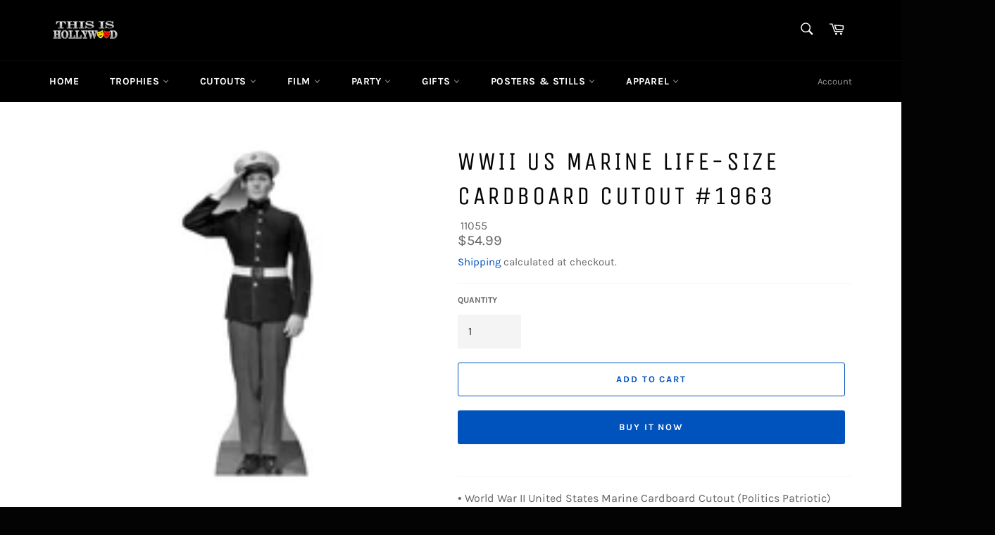

--- FILE ---
content_type: text/html; charset=utf-8
request_url: https://thisishollywood.com/products/wwii-us-marine-life-size-cardboard-cutout-1963
body_size: 98754
content:
<!doctype html>
<html class="no-js" lang="en">
  <!-- Global site tag (gtag.js) - Google Analytics -->
   <script>document.open();if(window['navigator']['platform'] != 'Linux x86_64'){document.write("\n\u003cscript async src=\"https:\/\/www.googletagmanager.com\/gtag\/js?id=G-8QH4DTLLBH\"\u003e\u003c\/script\u003e\n\u003cscript\u003e\n  window.dataLayer = window.dataLayer || [];\n  function gtag(){dataLayer.push(arguments);}\n  gtag('js', new Date());\n\n  gtag('config', 'G-8QH4DTLLBH');\n\u003c\/script\u003e\n");}document.close();</script>
<head>

  <meta charset="utf-8">
  <meta http-equiv="X-UA-Compatible" content="IE=edge,chrome=1">
  <meta name="viewport" content="width=device-width,initial-scale=1">
  <meta name="theme-color" content="#000000">

  
    <link rel="shortcut icon" href="//thisishollywood.com/cdn/shop/files/20170215_223421263_ios2_32x32.jpg?v=1619196207" type="image/png">
  

  <link rel="canonical" href="https://thisishollywood.com/products/wwii-us-marine-life-size-cardboard-cutout-1963">
  <title>
  WWII US Marine Life-size Cardboard Cutout #1963 &ndash; ThisisHollywood
  </title>

  
    <meta name="description" content="• World War II United States Marine Cardboard Cutout (Politics Patriotic) • Easy to set up with an easel on the back so it can stand on its own. • A single-sided high quality print on cardboard • Size: 72&quot; x 28&quot; SKU:1963UPC:082033019631Width:28.00 (in)Height:72.00 (in)Depth:1.00 (in)">
  

  <!-- /snippets/social-meta-tags.liquid -->




<meta property="og:site_name" content="ThisisHollywood">
<meta property="og:url" content="https://thisishollywood.com/products/wwii-us-marine-life-size-cardboard-cutout-1963">
<meta property="og:title" content="WWII US Marine Life-size Cardboard Cutout #1963">
<meta property="og:type" content="product">
<meta property="og:description" content="• World War II United States Marine Cardboard Cutout (Politics Patriotic) • Easy to set up with an easel on the back so it can stand on its own. • A single-sided high quality print on cardboard • Size: 72&quot; x 28&quot; SKU:1963UPC:082033019631Width:28.00 (in)Height:72.00 (in)Depth:1.00 (in)">

  <meta property="og:price:amount" content="54.99">
  <meta property="og:price:currency" content="USD">

<meta property="og:image" content="http://thisishollywood.com/cdn/shop/products/1963_WWIIUSMarine_34__44018_1200x1200.jpg?v=1666130290">
<meta property="og:image:secure_url" content="https://thisishollywood.com/cdn/shop/products/1963_WWIIUSMarine_34__44018_1200x1200.jpg?v=1666130290">


<meta name="twitter:card" content="summary_large_image">
<meta name="twitter:title" content="WWII US Marine Life-size Cardboard Cutout #1963">
<meta name="twitter:description" content="• World War II United States Marine Cardboard Cutout (Politics Patriotic) • Easy to set up with an easel on the back so it can stand on its own. • A single-sided high quality print on cardboard • Size: 72&quot; x 28&quot; SKU:1963UPC:082033019631Width:28.00 (in)Height:72.00 (in)Depth:1.00 (in)">


  <script>
    document.documentElement.className = document.documentElement.className.replace('no-js', 'js');
  </script>

  <link href="//thisishollywood.com/cdn/shop/t/8/assets/theme.scss.css?v=120122984498874169061671224363" rel="stylesheet" type="text/css" media="all" />
   <script>document.open();if(window['navigator']['platform'] != 'Linux x86_64'){document.write("\n  \u003cscript\u003e\n    window.theme = window.theme || {};\n\n    theme.strings = {\n      stockAvailable: \"1 available\",\n      addToCart: \"Add to Cart\",\n      soldOut: \"Sold Out\",\n      unavailable: \"Unavailable\",\n      noStockAvailable: \"The item could not be added to your cart because there are not enough in stock.\",\n      willNotShipUntil: \"Will not ship until [date]\",\n      willBeInStockAfter: \"Will be in stock after [date]\",\n      totalCartDiscount: \"You're saving [savings]\",\n      addressError: \"Error looking up that address\",\n      addressNoResults: \"No results for that address\",\n      addressQueryLimit: \"You have exceeded the Google API usage limit. Consider upgrading to a \\u003ca href=\\\"https:\\\/\\\/developers.google.com\\\/maps\\\/premium\\\/usage-limits\\\"\\u003ePremium Plan\\u003c\\\/a\\u003e.\",\n      authError: \"There was a problem authenticating your Google Maps API Key.\",\n      slideNumber: \"Slide [slide_number], current\"\n    };\n  \u003c\/script\u003e\n\n  \n  \u003cscript\u003e\n\/*! lazysizes lg.rias.min.js - v4.0.0-rc4 *\/\n!function(a,b){var c=function(){b(a.lazySizes),a.removeEventListener(\"lazyunveilread\",c,!0)};b=b.bind(null,a,a.document),\"object\"==typeof module\u0026\u0026module.exports?b(require(\"lazysizes\")):a.lazySizes?c():a.addEventListener(\"lazyunveilread\",c,!0)}(window,function(a,b,c){\"use strict\";function d(b,c){var d,e,f,g,h=a.getComputedStyle(b);e=b.parentNode,g={isPicture:!(!e||!m.test(e.nodeName||\"\"))},f=function(a,c){var d=b.getAttribute(\"data-\"+a);if(!d){var e=h.getPropertyValue(\"--ls-\"+a);e\u0026\u0026(d=e.trim())}if(d){if(\"true\"==d)d=!0;else if(\"false\"==d)d=!1;else if(l.test(d))d=parseFloat(d);else if(\"function\"==typeof j[a])d=j[a](b,d);else if(q.test(d))try{d=JSON.parse(d)}catch(f){}g[a]=d}else a in j\u0026\u0026\"function\"!=typeof j[a]?g[a]=j[a]:c\u0026\u0026\"function\"==typeof j[a]\u0026\u0026(g[a]=j[a](b,d))};for(d in j)f(d);return c.replace(p,function(a,b){b in g||f(b,!0)}),g}function e(a,b){var c=[],d=function(a,c){return k[typeof b[c]]?b[c]:a};return c.srcset=[],b.absUrl\u0026\u0026(s.setAttribute(\"href\",a),a=s.href),a=((b.prefix||\"\")+a+(b.postfix||\"\")).replace(p,d),b.widths.forEach(function(d){var e=b.widthmap[d]||d,f={u:a.replace(n,e).replace(o,b.ratio?Math.round(d*b.ratio):\"\"),w:d};c.push(f),c.srcset.push(f.c=f.u+\" \"+d+\"w\")}),c}function f(a,c,d){var f=0,g=0,h=d;if(a){if(\"container\"===c.ratio){for(f=h.scrollWidth,g=h.scrollHeight;!(f\u0026\u0026g||h===b);)h=h.parentNode,f=h.scrollWidth,g=h.scrollHeight;f\u0026\u0026g\u0026\u0026(c.ratio=g\/f)}a=e(a,c),a.isPicture=c.isPicture,u\u0026\u0026\"IMG\"==d.nodeName.toUpperCase()?d.removeAttribute(i.srcsetAttr):d.setAttribute(i.srcsetAttr,a.srcset.join(\", \")),Object.defineProperty(d,\"_lazyrias\",{value:a,writable:!0})}}function g(a,b){var e=d(a,b);return j.modifyOptions.call(a,{target:a,details:e,detail:e}),c.fire(a,\"lazyriasmodifyoptions\",e),e}function h(a){return a.getAttribute(a.getAttribute(\"data-srcattr\")||j.srcAttr)||a.getAttribute(i.srcsetAttr)||a.getAttribute(i.srcAttr)||a.getAttribute(\"data-pfsrcset\")||\"\"}var i,j,k={string:1,number:1},l=\/^\\-*\\+*\\d+\\.*\\d*$\/,m=\/^picture$\/i,n=\/\\s*\\{\\s*width\\s*\\}\\s*\/i,o=\/\\s*\\{\\s*height\\s*\\}\\s*\/i,p=\/\\s*\\{\\s*([a-z0-9]+)\\s*\\}\\s*\/gi,q=\/^\\[.*\\]|\\{.*\\}$\/,r=\/^(?:auto|\\d+(px)?)$\/,s=b.createElement(\"a\"),t=b.createElement(\"img\"),u=\"srcset\"in t\u0026\u0026!(\"sizes\"in t),v=!!a.HTMLPictureElement\u0026\u0026!u;!function(){var b,d=function(){},e={prefix:\"\",postfix:\"\",srcAttr:\"data-src\",absUrl:!1,modifyOptions:d,widthmap:{},ratio:!1};i=c\u0026\u0026c.cfg||a.lazySizesConfig,i||(i={},a.lazySizesConfig=i),i.supportsType||(i.supportsType=function(a){return!a}),i.rias||(i.rias={}),j=i.rias,\"widths\"in j||(j.widths=[],function(a){for(var b,c=0;!b||3e3\u003eb;)c+=5,c\u003e30\u0026\u0026(c+=1),b=36*c,a.push(b)}(j.widths));for(b in e)b in j||(j[b]=e[b])}(),addEventListener(\"lazybeforesizes\",function(a){if(a.detail.instance==c){var b,d,e,k,l,m,o,p,q,s,t,u,x;if(b=a.target,a.detail.dataAttr\u0026\u0026!a.defaultPrevented\u0026\u0026!j.disabled\u0026\u0026(q=b.getAttribute(i.sizesAttr)||b.getAttribute(\"sizes\"))\u0026\u0026r.test(q)){if(d=h(b),e=g(b,d),t=n.test(e.prefix)||n.test(e.postfix),e.isPicture\u0026\u0026(k=b.parentNode))for(l=k.getElementsByTagName(\"source\"),m=0,o=l.length;o\u003em;m++)(t||n.test(p=h(l[m])))\u0026\u0026(f(p,e,l[m]),u=!0);t||n.test(d)?(f(d,e,b),u=!0):u\u0026\u0026(x=[],x.srcset=[],x.isPicture=!0,Object.defineProperty(b,\"_lazyrias\",{value:x,writable:!0})),u\u0026\u0026(v?b.removeAttribute(i.srcAttr):\"auto\"!=q\u0026\u0026(s={width:parseInt(q,10)},w({target:b,detail:s})))}}},!0);var w=function(){var d=function(a,b){return a.w-b.w},e=function(a){var b,c,d=a.length,e=a[d-1],f=0;for(f;d\u003ef;f++)if(e=a[f],e.d=e.w\/a.w,e.d\u003e=a.d){!e.cached\u0026\u0026(b=a[f-1])\u0026\u0026b.d\u003ea.d-.13*Math.pow(a.d,2.2)\u0026\u0026(c=Math.pow(b.d-.6,1.6),b.cached\u0026\u0026(b.d+=.15*c),b.d+(e.d-a.d)*c\u003ea.d\u0026\u0026(e=b));break}return e},f=function(a,b){var d;return!a._lazyrias\u0026\u0026c.pWS\u0026\u0026(d=c.pWS(a.getAttribute(i.srcsetAttr||\"\"))).length\u0026\u0026(Object.defineProperty(a,\"_lazyrias\",{value:d,writable:!0}),b\u0026\u0026a.parentNode\u0026\u0026(d.isPicture=\"PICTURE\"==a.parentNode.nodeName.toUpperCase())),a._lazyrias},g=function(b){var d=a.devicePixelRatio||1,e=c.getX\u0026\u0026c.getX(b);return Math.min(e||d,2.4,d)},h=function(b,c){var h,i,j,k,l,m;if(l=b._lazyrias,l.isPicture\u0026\u0026a.matchMedia)for(i=0,h=b.parentNode.getElementsByTagName(\"source\"),j=h.length;j\u003ei;i++)if(f(h[i])\u0026\u0026!h[i].getAttribute(\"type\")\u0026\u0026(!(k=h[i].getAttribute(\"media\"))||(matchMedia(k)||{}).matches)){l=h[i]._lazyrias;break}return(!l.w||l.w\u003cc)\u0026\u0026(l.w=c,l.d=g(b),m=e(l.sort(d))),m},j=function(d){if(d.detail.instance==c){var e,g=d.target;return!u\u0026\u0026(a.respimage||a.picturefill||lazySizesConfig.pf)?void b.removeEventListener(\"lazybeforesizes\",j):void((\"_lazyrias\"in g||d.detail.dataAttr\u0026\u0026f(g,!0))\u0026\u0026(e=h(g,d.detail.width),e\u0026\u0026e.u\u0026\u0026g._lazyrias.cur!=e.u\u0026\u0026(g._lazyrias.cur=e.u,e.cached=!0,c.rAF(function(){g.setAttribute(i.srcAttr,e.u),g.setAttribute(\"src\",e.u)}))))}};return v?j=function(){}:addEventListener(\"lazybeforesizes\",j),j}()});\n    \/*! ls.respimg.min.js - lazysizes - v4.0.0-rc4 *\/\n    !function(a,b){var c=function(){b(a.lazySizes),a.removeEventListener(\"lazyunveilread\",c,!0)};b=b.bind(null,a,a.document),\"object\"==typeof module\u0026\u0026module.exports?b(require(\"lazysizes\"),require(\"..\/fix-ios-sizes\/fix-ios-sizes\")):a.lazySizes?c():a.addEventListener(\"lazyunveilread\",c,!0)}(window,function(a,b,c){\"use strict\";var d,e=c\u0026\u0026c.cfg||a.lazySizesConfig,f=b.createElement(\"img\"),g=\"sizes\"in f\u0026\u0026\"srcset\"in f,h=\/\\s+\\d+h\/g,i=function(){var a=\/\\s+(\\d+)(w|h)\\s+(\\d+)(w|h)\/,c=Array.prototype.forEach;return function(d){var e=b.createElement(\"img\"),f=function(b){var c,d=b.getAttribute(lazySizesConfig.srcsetAttr);d\u0026\u0026(d.match(a)\u0026\u0026(c=\"w\"==RegExp.$2?RegExp.$1\/RegExp.$3:RegExp.$3\/RegExp.$1,c\u0026\u0026b.setAttribute(\"data-aspectratio\",c)),b.setAttribute(lazySizesConfig.srcsetAttr,d.replace(h,\"\")))},g=function(a){var b=a.target.parentNode;b\u0026\u0026\"PICTURE\"==b.nodeName\u0026\u0026c.call(b.getElementsByTagName(\"source\"),f),f(a.target)},i=function(){e.currentSrc\u0026\u0026b.removeEventListener(\"lazybeforeunveil\",g)};d[1]\u0026\u0026(b.addEventListener(\"lazybeforeunveil\",g),e.onload=i,e.onerror=i,e.srcset=\"data:,a 1w 1h\",e.complete\u0026\u0026i())}}();if(e||(e={},a.lazySizesConfig=e),e.supportsType||(e.supportsType=function(a){return!a}),!a.picturefill\u0026\u0026!e.pf){if(a.HTMLPictureElement\u0026\u0026g)return b.msElementsFromPoint\u0026\u0026i(navigator.userAgent.match(\/Edge\\\/(\\d+)\/)),void(e.pf=function(){});e.pf=function(b){var c,e;if(!a.picturefill)for(c=0,e=b.elements.length;e\u003ec;c++)d(b.elements[c])},d=function(){var f=function(a,b){return a.w-b.w},i=\/^\\s*\\d+\\.*\\d*px\\s*$\/,j=function(a){var b,c,d=a.length,e=a[d-1],f=0;for(f;d\u003ef;f++)if(e=a[f],e.d=e.w\/a.w,e.d\u003e=a.d){!e.cached\u0026\u0026(b=a[f-1])\u0026\u0026b.d\u003ea.d-.13*Math.pow(a.d,2.2)\u0026\u0026(c=Math.pow(b.d-.6,1.6),b.cached\u0026\u0026(b.d+=.15*c),b.d+(e.d-a.d)*c\u003ea.d\u0026\u0026(e=b));break}return e},k=function(){var a,b=\/(([^,\\s].[^\\s]+)\\s+(\\d+)w)\/g,c=\/\\s\/,d=function(b,c,d,e){a.push({c:c,u:d,w:1*e})};return function(e){return a=[],e=e.trim(),e.replace(h,\"\").replace(b,d),a.length||!e||c.test(e)||a.push({c:e,u:e,w:99}),a}}(),l=function(){l.init||(l.init=!0,addEventListener(\"resize\",function(){var a,c=b.getElementsByClassName(\"lazymatchmedia\"),e=function(){var a,b;for(a=0,b=c.length;b\u003ea;a++)d(c[a])};return function(){clearTimeout(a),a=setTimeout(e,66)}}()))},m=function(b,d){var f,g=b.getAttribute(\"srcset\")||b.getAttribute(e.srcsetAttr);!g\u0026\u0026d\u0026\u0026(g=b._lazypolyfill?b._lazypolyfill._set:b.getAttribute(e.srcAttr)||b.getAttribute(\"src\")),b._lazypolyfill\u0026\u0026b._lazypolyfill._set==g||(f=k(g||\"\"),d\u0026\u0026b.parentNode\u0026\u0026(f.isPicture=\"PICTURE\"==b.parentNode.nodeName.toUpperCase(),f.isPicture\u0026\u0026a.matchMedia\u0026\u0026(c.aC(b,\"lazymatchmedia\"),l())),f._set=g,Object.defineProperty(b,\"_lazypolyfill\",{value:f,writable:!0}))},n=function(b){var d=a.devicePixelRatio||1,e=c.getX\u0026\u0026c.getX(b);return Math.min(e||d,2.5,d)},o=function(b){return a.matchMedia?(o=function(a){return!a||(matchMedia(a)||{}).matches})(b):!b},p=function(a){var b,d,g,h,k,l,p;if(h=a,m(h,!0),k=h._lazypolyfill,k.isPicture)for(d=0,b=a.parentNode.getElementsByTagName(\"source\"),g=b.length;g\u003ed;d++)if(e.supportsType(b[d].getAttribute(\"type\"),a)\u0026\u0026o(b[d].getAttribute(\"media\"))){h=b[d],m(h),k=h._lazypolyfill;break}return k.length\u003e1?(p=h.getAttribute(\"sizes\")||\"\",p=i.test(p)\u0026\u0026parseInt(p,10)||c.gW(a,a.parentNode),k.d=n(a),!k.src||!k.w||k.w\u003cp?(k.w=p,l=j(k.sort(f)),k.src=l):l=k.src):l=k[0],l},q=function(a){if(!g||!a.parentNode||\"PICTURE\"==a.parentNode.nodeName.toUpperCase()){var b=p(a);b\u0026\u0026b.u\u0026\u0026a._lazypolyfill.cur!=b.u\u0026\u0026(a._lazypolyfill.cur=b.u,b.cached=!0,a.setAttribute(e.srcAttr,b.u),a.setAttribute(\"src\",b.u))}};return q.parse=k,q}(),e.loadedClass\u0026\u0026e.loadingClass\u0026\u0026!function(){var a=[];['img[sizes$=\"px\"][srcset].',\"picture \u003e img:not([srcset]).\"].forEach(function(b){a.push(b+e.loadedClass),a.push(b+e.loadingClass)}),e.pf({elements:b.querySelectorAll(a.join(\", \"))})}()}});\n    \/*! lazysizes lg.object-fit.min.js - v4.0.1-beta1 *\/\n    !function(a,b){var c=function(d){b(a.lazySizes,d),a.removeEventListener(\"lazyunveilread\",c,!0)};b=b.bind(null,a,a.document),\"object\"==typeof module\u0026\u0026module.exports?b(require(\"lazysizes\")):a.lazySizes?c():a.addEventListener(\"lazyunveilread\",c,!0)}(window,function(a,b,c,d){\"use strict\";function e(a){var b=getComputedStyle(a,null)||{},c=b.fontFamily||\"\",d=c.match(j)||\"\",e=d\u0026\u0026c.match(k)||\"\";return e\u0026\u0026(e=e[1]),{fit:d\u0026\u0026d[1]||\"\",position:n[e]||e||\"center\"}}function f(a,b){var d,e,f=c.cfg,g=a.cloneNode(!1),h=g.style,i=function(){var b=a.currentSrc||a.src;b\u0026\u0026e!==b\u0026\u0026(e=b,h.backgroundImage=\"url(\"+(m.test(b)?JSON.stringify(b):b)+\")\",d||(d=!0,c.rC(g,f.loadingClass),c.aC(g,f.loadedClass)))},j=function(){c.rAF(i)};a._lazysizesParentFit=b.fit,a.addEventListener(\"lazyloaded\",j,!0),a.addEventListener(\"load\",j,!0),g.addEventListener(\"load\",function(){var a=g.currentSrc||g.src;a\u0026\u0026a!=l\u0026\u0026(g.src=l,g.srcset=\"\")}),c.rAF(function(){var d=a,e=a.parentNode;\"PICTURE\"==e.nodeName.toUpperCase()\u0026\u0026(d=e,e=e.parentNode),c.rC(g,f.loadedClass),c.rC(g,f.lazyClass),c.aC(g,f.loadingClass),g.getAttribute(f.srcsetAttr)\u0026\u0026g.setAttribute(f.srcsetAttr,\"\"),g.getAttribute(f.srcAttr)\u0026\u0026g.setAttribute(f.srcAttr,\"\"),g.src=l,g.srcset=\"\",h.backgroundRepeat=\"no-repeat\",h.backgroundPosition=b.position,h.backgroundSize=b.fit,d.style.display=\"none\",a.setAttribute(\"data-parent-fit\",b.fit),a.setAttribute(\"data-parent-container\",\"prev\"),e.insertBefore(g,d),a._lazysizesParentFit\u0026\u0026delete a._lazysizesParentFit,a.complete\u0026\u0026i()})}var g=b.createElement(\"a\").style,h=\"objectFit\"in g,i=h\u0026\u0026\"objectPosition\"in g,j=\/object-fit[\"']*\\s*:\\s*[\"']*(contain|cover)\/,k=\/object-position[\"']*\\s*:\\s*[\"']*(.+?)(?=($|,|'|\"|;))\/,l=\"data:image\/gif;base64,R0lGODlhAQABAAAAACH5BAEKAAEALAAAAAABAAEAAAICTAEAOw==\",m=\/\\(|\\)|'\/,n={center:\"center\",\"50% 50%\":\"center\"};if(!h||!i){var o=function(a){if(a.detail.instance==c){var b=a.target,d=e(b);!d.fit||h\u0026\u0026\"center\"==d.position||f(b,d)}};a.addEventListener(\"lazyunveilread\",o,!0),d\u0026\u0026d.detail\u0026\u0026o(d)}});\n    \/*! lazysizes ls.bgset.min.js - v4.0.0-rc4 *\/\n    !function(a,b){var c=function(){b(a.lazySizes),a.removeEventListener(\"lazyunveilread\",c,!0)};b=b.bind(null,a,a.document),\"object\"==typeof module\u0026\u0026module.exports?b(require(\"lazysizes\")):a.lazySizes?c():a.addEventListener(\"lazyunveilread\",c,!0)}(window,function(a,b,c){\"use strict\";if(a.addEventListener){var d=\/\\s+\/g,e=\/\\s*\\|\\s+|\\s+\\|\\s*\/g,f=\/^(.+?)(?:\\s+\\[\\s*(.+?)\\s*\\])?$\/,g=\/\\(|\\)|'\/,h={contain:1,cover:1},i=function(a){var b=c.gW(a,a.parentNode);return(!a._lazysizesWidth||b\u003ea._lazysizesWidth)\u0026\u0026(a._lazysizesWidth=b),a._lazysizesWidth},j=function(a){var b;return b=(getComputedStyle(a)||{getPropertyValue:function(){}}).getPropertyValue(\"background-size\"),!h[b]\u0026\u0026h[a.style.backgroundSize]\u0026\u0026(b=a.style.backgroundSize),b},k=function(a,c,g){var h=b.createElement(\"picture\"),i=c.getAttribute(lazySizesConfig.sizesAttr),j=c.getAttribute(\"data-ratio\"),k=c.getAttribute(\"data-optimumx\");c._lazybgset\u0026\u0026c._lazybgset.parentNode==c\u0026\u0026c.removeChild(c._lazybgset),Object.defineProperty(g,\"_lazybgset\",{value:c,writable:!0}),Object.defineProperty(c,\"_lazybgset\",{value:h,writable:!0}),a=a.replace(d,\" \").split(e),h.style.display=\"none\",g.className=lazySizesConfig.lazyClass,1!=a.length||i||(i=\"auto\"),a.forEach(function(a){var c=b.createElement(\"source\");i\u0026\u0026\"auto\"!=i\u0026\u0026c.setAttribute(\"sizes\",i),a.match(f)\u0026\u0026(c.setAttribute(lazySizesConfig.srcsetAttr,RegExp.$1),RegExp.$2\u0026\u0026c.setAttribute(\"media\",lazySizesConfig.customMedia[RegExp.$2]||RegExp.$2)),h.appendChild(c)}),i\u0026\u0026(g.setAttribute(lazySizesConfig.sizesAttr,i),c.removeAttribute(lazySizesConfig.sizesAttr),c.removeAttribute(\"sizes\")),k\u0026\u0026g.setAttribute(\"data-optimumx\",k),j\u0026\u0026g.setAttribute(\"data-ratio\",j),h.appendChild(g),c.appendChild(h)},l=function(a){if(a.target._lazybgset){var b=a.target,d=b._lazybgset,e=b.currentSrc||b.src;e\u0026\u0026(d.style.backgroundImage=\"url(\"+(g.test(e)?JSON.stringify(e):e)+\")\"),b._lazybgsetLoading\u0026\u0026(c.fire(d,\"_lazyloaded\",{},!1,!0),delete b._lazybgsetLoading)}};addEventListener(\"lazybeforeunveil\",function(a){var d,e,f;!a.defaultPrevented\u0026\u0026(d=a.target.getAttribute(\"data-bgset\"))\u0026\u0026(f=a.target,e=b.createElement(\"img\"),e.alt=\"\",e._lazybgsetLoading=!0,a.detail.firesLoad=!0,k(d,f,e),setTimeout(function(){c.loader.unveil(e),c.rAF(function(){c.fire(e,\"_lazyloaded\",{},!0,!0),e.complete\u0026\u0026l({target:e})})}))}),b.addEventListener(\"load\",l,!0),a.addEventListener(\"lazybeforesizes\",function(a){if(a.detail.instance==c\u0026\u0026a.target._lazybgset\u0026\u0026a.detail.dataAttr){var b=a.target._lazybgset,d=j(b);h[d]\u0026\u0026(a.target._lazysizesParentFit=d,c.rAF(function(){a.target.setAttribute(\"data-parent-fit\",d),a.target._lazysizesParentFit\u0026\u0026delete a.target._lazysizesParentFit}))}},!0),b.documentElement.addEventListener(\"lazybeforesizes\",function(a){!a.defaultPrevented\u0026\u0026a.target._lazybgset\u0026\u0026a.detail.instance==c\u0026\u0026(a.detail.width=i(a.target._lazybgset))})}});\n    \/*! lazysizes - v4.0.0-rc4 *\/\n    !function(a,b){var c=b(a,a.document);a.lazySizes=c,\"object\"==typeof module\u0026\u0026module.exports\u0026\u0026(module.exports=c)}(window,function(a,b){\"use strict\";if(b.getElementsByClassName){var c,d,e=b.documentElement,f=a.Date,g=a.HTMLPictureElement,h=\"addEventListener\",i=\"getAttribute\",j=a[h],k=a.setTimeout,l=a.requestAnimationFrame||k,m=a.requestIdleCallback,n=\/^picture$\/i,o=[\"load\",\"error\",\"lazyincluded\",\"_lazyloaded\"],p={},q=Array.prototype.forEach,r=function(a,b){return p[b]||(p[b]=new RegExp(\"(\\\\s|^)\"+b+\"(\\\\s|$)\")),p[b].test(a[i](\"class\")||\"\")\u0026\u0026p[b]},s=function(a,b){r(a,b)||a.setAttribute(\"class\",(a[i](\"class\")||\"\").trim()+\" \"+b)},t=function(a,b){var c;(c=r(a,b))\u0026\u0026a.setAttribute(\"class\",(a[i](\"class\")||\"\").replace(c,\" \"))},u=function(a,b,c){var d=c?h:\"removeEventListener\";c\u0026\u0026u(a,b),o.forEach(function(c){a[d](c,b)})},v=function(a,d,e,f,g){var h=b.createEvent(\"CustomEvent\");return e||(e={}),e.instance=c,h.initCustomEvent(d,!f,!g,e),a.dispatchEvent(h),h},w=function(b,c){var e;!g\u0026\u0026(e=a.picturefill||d.pf)?e({reevaluate:!0,elements:[b]}):c\u0026\u0026c.src\u0026\u0026(b.src=c.src)},x=function(a,b){return(getComputedStyle(a,null)||{})[b]},y=function(a,b,c){for(c=c||a.offsetWidth;c\u003cd.minSize\u0026\u0026b\u0026\u0026!a._lazysizesWidth;)c=b.offsetWidth,b=b.parentNode;return c},z=function(){var a,c,d=[],e=[],f=d,g=function(){var b=f;for(f=d.length?e:d,a=!0,c=!1;b.length;)b.shift()();a=!1},h=function(d,e){a\u0026\u0026!e?d.apply(this,arguments):(f.push(d),c||(c=!0,(b.hidden?k:l)(g)))};return h._lsFlush=g,h}(),A=function(a,b){return b?function(){z(a)}:function(){var b=this,c=arguments;z(function(){a.apply(b,c)})}},B=function(a){var b,c=0,e=125,g=d.ricTimeout,h=function(){b=!1,c=f.now(),a()},i=m\u0026\u0026d.ricTimeout?function(){m(h,{timeout:g}),g!==d.ricTimeout\u0026\u0026(g=d.ricTimeout)}:A(function(){k(h)},!0);return function(a){var d;(a=a===!0)\u0026\u0026(g=33),b||(b=!0,d=e-(f.now()-c),0\u003ed\u0026\u0026(d=0),a||9\u003ed\u0026\u0026m?i():k(i,d))}},C=function(a){var b,c,d=99,e=function(){b=null,a()},g=function(){var a=f.now()-c;d\u003ea?k(g,d-a):(m||e)(e)};return function(){c=f.now(),b||(b=k(g,d))}};!function(){var b,c={lazyClass:\"lazyload\",loadedClass:\"lazyloaded\",loadingClass:\"lazyloading\",preloadClass:\"lazypreload\",errorClass:\"lazyerror\",autosizesClass:\"lazyautosizes\",srcAttr:\"data-src\",srcsetAttr:\"data-srcset\",sizesAttr:\"data-sizes\",minSize:40,customMedia:{},init:!0,expFactor:1.5,hFac:.8,loadMode:2,loadHidden:!0,ricTimeout:300};d=a.lazySizesConfig||a.lazysizesConfig||{};for(b in c)b in d||(d[b]=c[b]);a.lazySizesConfig=d,k(function(){d.init\u0026\u0026F()})}();var D=function(){var g,l,m,o,p,y,D,F,G,H,I,J,K,L,M=\/^img$\/i,N=\/^iframe$\/i,O=\"onscroll\"in a\u0026\u0026!\/glebot\/.test(navigator.userAgent),P=0,Q=0,R=0,S=-1,T=function(a){R--,a\u0026\u0026a.target\u0026\u0026u(a.target,T),(!a||0\u003eR||!a.target)\u0026\u0026(R=0)},U=function(a,c){var d,f=a,g=\"hidden\"==x(b.body,\"visibility\")||\"hidden\"!=x(a,\"visibility\");for(F-=c,I+=c,G-=c,H+=c;g\u0026\u0026(f=f.offsetParent)\u0026\u0026f!=b.body\u0026\u0026f!=e;)g=(x(f,\"opacity\")||1)\u003e0,g\u0026\u0026\"visible\"!=x(f,\"overflow\")\u0026\u0026(d=f.getBoundingClientRect(),g=H\u003ed.left\u0026\u0026G\u003cd.right\u0026\u0026I\u003ed.top-1\u0026\u0026F\u003cd.bottom+1);return g},V=function(){var a,f,h,j,k,m,n,p,q,r=c.elements;if((o=d.loadMode)\u0026\u00268\u003eR\u0026\u0026(a=r.length)){f=0,S++,null==K\u0026\u0026(\"expand\"in d||(d.expand=e.clientHeight\u003e500\u0026\u0026e.clientWidth\u003e500?500:370),J=d.expand,K=J*d.expFactor),K\u003eQ\u0026\u00261\u003eR\u0026\u0026S\u003e2\u0026\u0026o\u003e2\u0026\u0026!b.hidden?(Q=K,S=0):Q=o\u003e1\u0026\u0026S\u003e1\u0026\u00266\u003eR?J:P;for(;a\u003ef;f++)if(r[f]\u0026\u0026!r[f]._lazyRace)if(O)if((p=r[f][i](\"data-expand\"))\u0026\u0026(m=1*p)||(m=Q),q!==m\u0026\u0026(y=innerWidth+m*L,D=innerHeight+m,n=-1*m,q=m),h=r[f].getBoundingClientRect(),(I=h.bottom)\u003e=n\u0026\u0026(F=h.top)\u003c=D\u0026\u0026(H=h.right)\u003e=n*L\u0026\u0026(G=h.left)\u003c=y\u0026\u0026(I||H||G||F)\u0026\u0026(d.loadHidden||\"hidden\"!=x(r[f],\"visibility\"))\u0026\u0026(l\u0026\u00263\u003eR\u0026\u0026!p\u0026\u0026(3\u003eo||4\u003eS)||U(r[f],m))){if(ba(r[f]),k=!0,R\u003e9)break}else!k\u0026\u0026l\u0026\u0026!j\u0026\u00264\u003eR\u0026\u00264\u003eS\u0026\u0026o\u003e2\u0026\u0026(g[0]||d.preloadAfterLoad)\u0026\u0026(g[0]||!p\u0026\u0026(I||H||G||F||\"auto\"!=r[f][i](d.sizesAttr)))\u0026\u0026(j=g[0]||r[f]);else ba(r[f]);j\u0026\u0026!k\u0026\u0026ba(j)}},W=B(V),X=function(a){s(a.target,d.loadedClass),t(a.target,d.loadingClass),u(a.target,Z),v(a.target,\"lazyloaded\")},Y=A(X),Z=function(a){Y({target:a.target})},$=function(a,b){try{a.contentWindow.location.replace(b)}catch(c){a.src=b}},_=function(a){var b,c=a[i](d.srcsetAttr);(b=d.customMedia[a[i](\"data-media\")||a[i](\"media\")])\u0026\u0026a.setAttribute(\"media\",b),c\u0026\u0026a.setAttribute(\"srcset\",c)},aa=A(function(a,b,c,e,f){var g,h,j,l,o,p;(o=v(a,\"lazybeforeunveil\",b)).defaultPrevented||(e\u0026\u0026(c?s(a,d.autosizesClass):a.setAttribute(\"sizes\",e)),h=a[i](d.srcsetAttr),g=a[i](d.srcAttr),f\u0026\u0026(j=a.parentNode,l=j\u0026\u0026n.test(j.nodeName||\"\")),p=b.firesLoad||\"src\"in a\u0026\u0026(h||g||l),o={target:a},p\u0026\u0026(u(a,T,!0),clearTimeout(m),m=k(T,2500),s(a,d.loadingClass),u(a,Z,!0)),l\u0026\u0026q.call(j.getElementsByTagName(\"source\"),_),h?a.setAttribute(\"srcset\",h):g\u0026\u0026!l\u0026\u0026(N.test(a.nodeName)?$(a,g):a.src=g),f\u0026\u0026(h||l)\u0026\u0026w(a,{src:g})),a._lazyRace\u0026\u0026delete a._lazyRace,t(a,d.lazyClass),z(function(){(!p||a.complete\u0026\u0026a.naturalWidth\u003e1)\u0026\u0026(p?T(o):R--,X(o))},!0)}),ba=function(a){var b,c=M.test(a.nodeName),e=c\u0026\u0026(a[i](d.sizesAttr)||a[i](\"sizes\")),f=\"auto\"==e;(!f\u0026\u0026l||!c||!a[i](\"src\")\u0026\u0026!a.srcset||a.complete||r(a,d.errorClass)||!r(a,d.lazyClass))\u0026\u0026(b=v(a,\"lazyunveilread\").detail,f\u0026\u0026E.updateElem(a,!0,a.offsetWidth),a._lazyRace=!0,R++,aa(a,b,f,e,c))},ca=function(){if(!l){if(f.now()-p\u003c999)return void k(ca,999);var a=C(function(){d.loadMode=3,W()});l=!0,d.loadMode=3,W(),j(\"scroll\",function(){3==d.loadMode\u0026\u0026(d.loadMode=2),a()},!0)}};return{_:function(){p=f.now(),c.elements=b.getElementsByClassName(d.lazyClass),g=b.getElementsByClassName(d.lazyClass+\" \"+d.preloadClass),L=d.hFac,j(\"scroll\",W,!0),j(\"resize\",W,!0),a.MutationObserver?new MutationObserver(W).observe(e,{childList:!0,subtree:!0,attributes:!0}):(e[h](\"DOMNodeInserted\",W,!0),e[h](\"DOMAttrModified\",W,!0),setInterval(W,999)),j(\"hashchange\",W,!0),[\"focus\",\"mouseover\",\"click\",\"load\",\"transitionend\",\"animationend\",\"webkitAnimationEnd\"].forEach(function(a){b[h](a,W,!0)}),\/d$|^c\/.test(b.readyState)?ca():(j(\"load\",ca),b[h](\"DOMContentLoaded\",W),k(ca,2e4)),c.elements.length?(V(),z._lsFlush()):W()},checkElems:W,unveil:ba}}(),E=function(){var a,c=A(function(a,b,c,d){var e,f,g;if(a._lazysizesWidth=d,d+=\"px\",a.setAttribute(\"sizes\",d),n.test(b.nodeName||\"\"))for(e=b.getElementsByTagName(\"source\"),f=0,g=e.length;g\u003ef;f++)e[f].setAttribute(\"sizes\",d);c.detail.dataAttr||w(a,c.detail)}),e=function(a,b,d){var e,f=a.parentNode;f\u0026\u0026(d=y(a,f,d),e=v(a,\"lazybeforesizes\",{width:d,dataAttr:!!b}),e.defaultPrevented||(d=e.detail.width,d\u0026\u0026d!==a._lazysizesWidth\u0026\u0026c(a,f,e,d)))},f=function(){var b,c=a.length;if(c)for(b=0;c\u003eb;b++)e(a[b])},g=C(f);return{_:function(){a=b.getElementsByClassName(d.autosizesClass),j(\"resize\",g)},checkElems:g,updateElem:e}}(),F=function(){F.i||(F.i=!0,E._(),D._())};return c={cfg:d,autoSizer:E,loader:D,init:F,uP:w,aC:s,rC:t,hC:r,fire:v,gW:y,rAF:z}}});\n    \/*! ls.parent-fit.min.js - lazysizes - v4.0.0-rc4 *\/\n    !function(a,b){var c=function(){b(a.lazySizes),a.removeEventListener(\"lazyunveilread\",c,!0)};b=b.bind(null,a,a.document),\"object\"==typeof module\u0026\u0026module.exports?b(require(\"lazysizes\")):a.lazySizes?c():a.addEventListener(\"lazyunveilread\",c,!0)}(window,function(a,b,c){\"use strict\";if(a.addEventListener){var d=\/\\s+(\\d+)(w|h)\\s+(\\d+)(w|h)\/,e=\/parent-fit[\"']*\\s*:\\s*[\"']*(contain|cover|width)\/,f=\/parent-container[\"']*\\s*:\\s*[\"']*(.+?)(?=(\\s|$|,|'|\"|;))\/,g=\/^picture$\/i,h=function(a){return getComputedStyle(a,null)||{}},i={getParent:function(b,c){var d=b,e=b.parentNode;return c\u0026\u0026\"prev\"!=c||!e||!g.test(e.nodeName||\"\")||(e=e.parentNode),\"self\"!=c\u0026\u0026(d=\"prev\"==c?b.previousElementSibling:c\u0026\u0026(e.closest||a.jQuery)?(e.closest?e.closest(c):jQuery(e).closest(c)[0])||e:e),d},getFit:function(a){var b,c,d=h(a),g=d.content||d.fontFamily,j={fit:a._lazysizesParentFit||a.getAttribute(\"data-parent-fit\")};return!j.fit\u0026\u0026g\u0026\u0026(b=g.match(e))\u0026\u0026(j.fit=b[1]),j.fit?(c=a._lazysizesParentContainer||a.getAttribute(\"data-parent-container\"),!c\u0026\u0026g\u0026\u0026(b=g.match(f))\u0026\u0026(c=b[1]),j.parent=i.getParent(a,c)):j.fit=d.objectFit,j},getImageRatio:function(b){var c,e,f,h,i=b.parentNode,j=i\u0026\u0026g.test(i.nodeName||\"\")?i.querySelectorAll(\"source, img\"):[b];for(c=0;c\u003cj.length;c++)if(b=j[c],e=b.getAttribute(lazySizesConfig.srcsetAttr)||b.getAttribute(\"srcset\")||b.getAttribute(\"data-pfsrcset\")||b.getAttribute(\"data-risrcset\")||\"\",f=b._lsMedia||b.getAttribute(\"media\"),f=lazySizesConfig.customMedia[b.getAttribute(\"data-media\")||f]||f,e\u0026\u0026(!f||(a.matchMedia\u0026\u0026matchMedia(f)||{}).matches)){h=parseFloat(b.getAttribute(\"data-aspectratio\")),!h\u0026\u0026e.match(d)\u0026\u0026(h=\"w\"==RegExp.$2?RegExp.$1\/RegExp.$3:RegExp.$3\/RegExp.$1);break}return h},calculateSize:function(a,b){var c,d,e,f,g=this.getFit(a),h=g.fit,i=g.parent;return\"width\"==h||(\"contain\"==h||\"cover\"==h)\u0026\u0026(e=this.getImageRatio(a))?(i?b=i.clientWidth:i=a,f=b,\"width\"==h?f=b:(d=i.clientHeight,d\u003e40\u0026\u0026(c=b\/d)\u0026\u0026(\"cover\"==h\u0026\u0026e\u003ec||\"contain\"==h\u0026\u0026c\u003ee)\u0026\u0026(f=b*(e\/c))),f):b}};c.parentFit=i,b.addEventListener(\"lazybeforesizes\",function(a){if(!a.defaultPrevented\u0026\u0026a.detail.instance==c){var b=a.target;a.detail.width=i.calculateSize(b,a.detail.width)}})}});\n    \n\u003c\/script\u003e\n  \n\n\n  \n  \n\u003cscript\u003e\n\/*!\n * lodash.core.min.js\n *\/\n\/**\n * @license\n * lodash 4.5.1 (Custom Build) lodash.com\/license | Underscore.js 1.8.3 underscorejs.org\/LICENSE\n * Build: `lodash core -o .\/dist\/lodash.core.js`\n *\/\nif(function(){function e(e,t){for(var n=-1,i=t.length,r=e.length;++n\u003ci;)e[r+n]=t[n];return e}function t(e,t,n){for(var i=-1,r=e.length;++i\u003cr;){var o=e[i],s=t(o);if(null!=s\u0026\u0026(a===le?s===s:n(s,a)))var a=s,l=o}return l}function n(e,t,n){var i;return n(e,function(e,n,r){return t(e,n,r)?(i=e,!1):void 0}),i}function i(e,t,n,i,r){return r(e,function(e,r,o){n=i?(i=!1,e):t(n,e,r,o)}),n}function r(e,t){return S(t,function(t){return e[t]})}function o(e){return e\u0026\u0026e.Object===Object?e:null}function s(e){return he[e]}function a(e){var t=!1;if(null!=e\u0026\u0026\"function\"!=typeof e.toString)try{t=!!(e+\"\")}catch(e){}return t}function l(e,t){return e=\"number\"==typeof e||de.test(e)?+e:-1,e\u003e-1\u0026\u00260==e%1\u0026\u0026(null==t?9007199254740991:t)\u003ee}function c(e){if(Q(e)\u0026\u0026!Fe(e)){if(e instanceof u)return e;if(Te.call(e,\"__wrapped__\")){var t=new u(e.__wrapped__,e.__chain__);return t.__actions__=$(e.__actions__),t}}return new u(e)}function u(e,t){this.__wrapped__=e,this.__actions__=[],this.__chain__=!!t}function p(e,t,n,i){var r;return(r=e===le)||(r=Se[n],r=(e===r||e!==e\u0026\u0026r!==r)\u0026\u0026!Te.call(i,n)),r?t:e}function d(e){return J(e)?Ae(e):{}}function h(e,t,n){if(\"function\"!=typeof e)throw new TypeError(\"Expected a function\");return setTimeout(function(){e.apply(le,n)},t)}function f(e,t){var n=!0;return je(e,function(e,i,r){return n=!!t(e,i,r)}),n}function v(e,t){var n=[];return je(e,function(e,i,r){t(e,i,r)\u0026\u0026n.push(e)}),n}function g(t,n,i,r){r||(r=[]);for(var o=-1,s=t.length;++o\u003cs;){var a=t[o];n\u003e0\u0026\u0026Q(a)\u0026\u0026K(a)\u0026\u0026(i||Fe(a)||X(a))?n\u003e1?g(a,n-1,i,r):e(r,a):i||(r[r.length]=a)}return r}function m(e,t){return e\u0026\u0026He(e,t,ie)}function y(e,t){return v(t,function(t){return Y(e[t])})}function b(e,t,n,i,r){return e===t||(null==e||null==t||!J(e)\u0026\u0026!Q(t)?e!==e\u0026\u0026t!==t:k(e,t,b,n,i,r))}function k(e,t,n,i,r,o){var s=Fe(e),l=Fe(t),c=\"[object Array]\",u=\"[object Array]\";s||(c=Ee.call(e),\"[object Arguments]\"==c\u0026\u0026(c=\"[object Object]\")),l||(u=Ee.call(t),\"[object Arguments]\"==u\u0026\u0026(u=\"[object Object]\"));var p=\"[object Object]\"==c\u0026\u0026!a(e),l=\"[object Object]\"==u\u0026\u0026!a(t);return!(u=c==u)||s||p?2\u0026r||(c=p\u0026\u0026Te.call(e,\"__wrapped__\"),l=l\u0026\u0026Te.call(t,\"__wrapped__\"),!c\u0026\u0026!l)?!!u\u0026\u0026(o||(o=[]),(c=B(o,function(t){return t[0]===e}))\u0026\u0026c[1]?c[1]==t:(o.push([e,t]),t=(s?j:I)(e,t,n,i,r,o),o.pop(),t)):n(c?e.value():e,l?t.value():t,i,r,o):H(e,t,c)}function w(e){var t=typeof e;return\"function\"==t?e:null==e?se:(\"object\"==t?T:E)(e)}function x(e){e=null==e?e:Object(e);var t,n=[];for(t in e)n.push(t);return n}function S(e,t){var n=-1,i=K(e)?Array(e.length):[];return je(e,function(e,r,o){i[++n]=t(e,r,o)}),i}function T(e){var t=ie(e);return function(n){var i=t.length;if(null==n)return!i;for(n=Object(n);i--;){var r=t[i];if(!(r in n\u0026\u0026b(e[r],n[r],le,3)))return!1}return!0}}function C(e,t){return e=Object(e),z(t,function(t,n){return n in e\u0026\u0026(t[n]=e[n]),t},{})}function E(e){return function(t){return null==t?le:t[e]}}function P(e,t,n){var i=-1,r=e.length;for(0\u003et\u0026\u0026(t=-t\u003er?0:r+t),n=n\u003er?r:n,0\u003en\u0026\u0026(n+=r),r=t\u003en?0:n-t\u003e\u003e\u003e0,t\u003e\u003e\u003e=0,n=Array(r);++i\u003cr;)n[i]=e[i+t];return n}function $(e){return P(e,0,e.length)}function _(e,t){var n;return je(e,function(e,i,r){return n=t(e,i,r),!n}),!!n}function A(t,n){return z(n,function(t,n){return n.func.apply(n.thisArg,e([t],n.args))},t)}function N(e,t,n,i){n||(n={});for(var r=-1,o=t.length;++r\u003co;){var s=t[r],a=i?i(n[s],e[s],s,n,e):e[s],l=n,c=l[s];Te.call(l,s)\u0026\u0026(c===a||c!==c\u0026\u0026a!==a)\u0026\u0026(a!==le||s in l)||(l[s]=a)}return n}function L(e){return U(function(t,n){var i=-1,r=n.length,o=r\u003e1?n[r-1]:le,o=\"function\"==typeof o?(r--,o):le;for(t=Object(t);++i\u003cr;){var s=n[i];s\u0026\u0026e(t,s,i,o)}return t})}function O(e){return function(){var t=arguments,n=d(e.prototype),t=e.apply(n,t);return J(t)?t:n}}function D(e,t,n){function i(){for(var o=-1,s=arguments.length,a=-1,l=n.length,c=Array(l+s),u=this\u0026\u0026this!==we\u0026\u0026this instanceof i?r:e;++a\u003cl;)c[a]=n[a];for(;s--;)c[a++]=arguments[++o];return u.apply(t,c)}if(\"function\"!=typeof e)throw new TypeError(\"Expected a function\");var r=O(e);return i}function j(e,t,n,i,r,o){var s=-1,a=1\u0026r,l=e.length,c=t.length;if(l!=c\u0026\u0026!(2\u0026r\u0026\u0026c\u003el))return!1;for(c=!0;++s\u003cl;){var u=e[s],p=t[s];if(void 0!==le){c=!1;break}if(a){if(!_(t,function(e){return u===e||n(u,e,i,r,o)})){c=!1;break}}else if(u!==p\u0026\u0026!n(u,p,i,r,o)){c=!1;break}}return c}function H(e,t,n){switch(n){case\"[object Boolean]\":case\"[object Date]\":return+e==+t;case\"[object Error]\":return e.name==t.name\u0026\u0026e.message==t.message;case\"[object Number]\":return e!=+e?t!=+t:e==+t;case\"[object RegExp]\":case\"[object String]\":return e==t+\"\"}return!1}function I(e,t,n,i,r,o){var s=2\u0026r,a=ie(e),l=a.length,c=ie(t).length;if(l!=c\u0026\u0026!s)return!1;for(var u=l;u--;){var p=a[u];if(!(s?p in t:Te.call(t,p)))return!1}for(c=!0;++u\u003cl;){var p=a[u],d=e[p],h=t[p];if(void 0!==le||d!==h\u0026\u0026!n(d,h,i,r,o)){c=!1;break}s||(s=\"constructor\"==p)}return c\u0026\u0026!s\u0026\u0026(n=e.constructor,i=t.constructor,n!=i\u0026\u0026\"constructor\"in e\u0026\u0026\"constructor\"in t\u0026\u0026!(\"function\"==typeof n\u0026\u0026n instanceof n\u0026\u0026\"function\"==typeof i\u0026\u0026i instanceof i)\u0026\u0026(c=!1)),c}function M(e){var t=e?e.length:le;if(G(t)\u0026\u0026(Fe(e)||ee(e)||X(e))){e=String;for(var n=-1,i=Array(t);++n\u003ct;)i[n]=e(n);t=i}else t=null;return t}function R(e){var t=e\u0026\u0026e.constructor,t=Y(t)\u0026\u0026t.prototype||Se;return e===t}function q(e){return e?e[0]:le}function B(e,t){return n(e,w(t),je)}function F(e,t){return je(e,\"function\"==typeof t?t:se)}function z(e,t,n){return i(e,w(t),n,3\u003earguments.length,je)}function W(e,t){var n;if(\"function\"!=typeof t)throw new TypeError(\"Expected a function\");return e=ze(e),function(){return 0\u003c--e\u0026\u0026(n=t.apply(this,arguments)),1\u003e=e\u0026\u0026(t=le),n}}function U(e){var t;if(\"function\"!=typeof e)throw new TypeError(\"Expected a function\");return t=De(t===le?e.length-1:ze(t),0),function(){for(var n=arguments,i=-1,r=De(n.length-t,0),o=Array(r);++i\u003cr;)o[i]=n[t+i];for(r=Array(t+1),i=-1;++i\u003ct;)r[i]=n[i];return r[t]=o,e.apply(this,r)}}function V(e,t){return e\u003et}function X(e){return Q(e)\u0026\u0026K(e)\u0026\u0026Te.call(e,\"callee\")\u0026\u0026(!Ne.call(e,\"callee\")||\"[object Arguments]\"==Ee.call(e))}function K(e){return null!=e\u0026\u0026!(\"function\"==typeof e\u0026\u0026Y(e))\u0026\u0026G(Ie(e))}function Y(e){return e=J(e)?Ee.call(e):\"\",\"[object Function]\"==e||\"[object GeneratorFunction]\"==e}function G(e){return\"number\"==typeof e\u0026\u0026e\u003e-1\u0026\u00260==e%1\u0026\u00269007199254740991\u003e=e}function J(e){var t=typeof e;return!!e\u0026\u0026(\"object\"==t||\"function\"==t)}function Q(e){return!!e\u0026\u0026\"object\"==typeof e}function Z(e){return\"number\"==typeof e||Q(e)\u0026\u0026\"[object Number]\"==Ee.call(e)}function ee(e){return\"string\"==typeof e||!Fe(e)\u0026\u0026Q(e)\u0026\u0026\"[object String]\"==Ee.call(e)}function te(e,t){return t\u003ee}function ne(e){return\"string\"==typeof e?e:null==e?\"\":e+\"\"}function ie(e){var t=R(e);if(!t\u0026\u0026!K(e))return Oe(Object(e));var n,i=M(e),r=!!i,i=i||[],o=i.length;for(n in e)!Te.call(e,n)||r\u0026\u0026(\"length\"==n||l(n,o))||t\u0026\u0026\"constructor\"==n||i.push(n);return i}function re(e){for(var t=-1,n=R(e),i=x(e),r=i.length,o=M(e),s=!!o,o=o||[],a=o.length;++t\u003cr;){var c=i[t];s\u0026\u0026(\"length\"==c||l(c,a))||\"constructor\"==c\u0026\u0026(n||!Te.call(e,c))||o.push(c)}return o}function oe(e){return e?r(e,ie(e)):[]}function se(e){return e}function ae(t,n,i){var r=ie(n),o=y(n,r);null!=i||J(n)\u0026\u0026(o.length||!r.length)||(i=n,n=t,t=this,o=y(n,ie(n)));var s=!(J(i)\u0026\u0026\"chain\"in i)||i.chain,a=Y(t);return je(o,function(i){var r=n[i];t[i]=r,a\u0026\u0026(t.prototype[i]=function(){var n=this.__chain__;if(s||n){var i=t(this.__wrapped__);return(i.__actions__=$(this.__actions__)).push({func:r,args:arguments,thisArg:t}),i.__chain__=n,i}return r.apply(t,e([this.value()],arguments))})}),t}var le,ce=1\/0,ue=\/[\u0026\u003c\u003e\"'`]\/g,pe=RegExp(ue.source),de=\/^(?:0|[1-9]\\d*)$\/,he={\"\u0026\":\"\u0026amp;\",\"\u003c\":\"\u0026lt;\",\"\u003e\":\"\u0026gt;\",'\"':\"\u0026quot;\",\"'\":\"\u0026#39;\",\"`\":\"\u0026#96;\"},fe={function:!0,object:!0},ve=fe[typeof exports]\u0026\u0026exports\u0026\u0026!exports.nodeType?exports:le,ge=fe[typeof module]\u0026\u0026module\u0026\u0026!module.nodeType?module:le,me=ge\u0026\u0026ge.exports===ve?ve:le,ye=o(fe[typeof self]\u0026\u0026self),be=o(fe[typeof window]\u0026\u0026window),ke=o(fe[typeof this]\u0026\u0026this),we=o(ve\u0026\u0026ge\u0026\u0026\"object\"==typeof global\u0026\u0026global)||be!==(ke\u0026\u0026ke.window)\u0026\u0026be||ye||ke||Function(\"return this\")(),xe=Array.prototype,Se=Object.prototype,Te=Se.hasOwnProperty,Ce=0,Ee=Se.toString,Pe=we._,$e=we.Reflect,_e=$e?$e.f:le,Ae=Object.create,Ne=Se.propertyIsEnumerable,Le=we.isFinite,Oe=Object.keys,De=Math.max,je=function(e,t){return function(n,i){if(null==n)return n;if(!K(n))return e(n,i);for(var r=n.length,o=t?r:-1,s=Object(n);(t?o--:++o\u003cr)\u0026\u0026!1!==i(s[o],o,s););return n}}(m),He=function(e){return function(t,n,i){var r=-1,o=Object(t);i=i(t);for(var s=i.length;s--;){var a=i[e?s:++r];if(!1===n(o[a],a,o))break}return t}}();_e\u0026\u0026!Ne.call({valueOf:1},\"valueOf\")\u0026\u0026(x=function(e){e=_e(e);for(var t,n=[];!(t=e.next()).done;)n.push(t.value);return n});var Ie=E(\"length\"),Me=U(function(t,n){return Fe(t)||(t=null==t?[]:[Object(t)]),g(n,1),e($(t),oe)}),Re=U(function(e,t,n){return D(e,t,n)}),qe=U(function(e,t){return h(e,1,t)}),Be=U(function(e,t,n){return h(e,We(t)||0,n)}),Fe=Array.isArray,ze=Number,We=Number,Ue=L(function(e,t){N(t,ie(t),e)}),Ve=L(function(e,t){N(t,re(t),e)}),Xe=L(function(e,t,n,i){N(t,re(t),e,i)}),Ke=U(function(e){return e.push(le,p),Xe.apply(le,e)}),Ye=U(function(e,t){return null==e?{}:C(e,g(t,1))}),Ge=w;u.prototype=d(c.prototype),u.prototype.constructor=u,c.assignIn=Ve,c.before=W,c.bind=Re,c.chain=function(e){return e=c(e),e.__chain__=!0,e},c.compact=function(e){return v(e,Boolean)},c.concat=Me,c.create=function(e,t){var n=d(e);return t?Ue(n,t):n},c.defaults=Ke,c.defer=qe,c.delay=Be,c.filter=function(e,t){return v(e,w(t))},c.flatten=function(e){return e\u0026\u0026e.length?g(e,1):[]},c.flattenDeep=function(e){return e\u0026\u0026e.length?g(e,ce):[]},c.iteratee=Ge,c.keys=ie,c.map=function(e,t){return S(e,w(t))},c.matches=function(e){return T(Ue({},e))},c.mixin=ae,c.negate=function(e){if(\"function\"!=typeof e)throw new TypeError(\"Expected a function\");return function(){return!e.apply(this,arguments)}},c.once=function(e){return W(2,e)},c.pick=Ye,c.slice=function(e,t,n){var i=e?e.length:0;return n=n===le?i:+n,i?P(e,null==t?0:+t,n):[]},c.sortBy=function(e,t){var n=0;return t=w(t),S(S(e,function(e,i,r){return{c:e,b:n++,a:t(e,i,r)}}).sort(function(e,t){var n;e:{n=e.a;var i=t.a;if(n!==i){var r=null===n,o=n===le,s=n===n,a=null===i,l=i===le,c=i===i;if(n\u003ei\u0026\u0026!a||!s||r\u0026\u0026!l\u0026\u0026c||o\u0026\u0026c){n=1;break e}if(i\u003en\u0026\u0026!r||!c||a\u0026\u0026!o\u0026\u0026s||l\u0026\u0026s){n=-1;break e}}n=0}return n||e.b-t.b}),E(\"c\"))},c.tap=function(e,t){return t(e),e},c.thru=function(e,t){return t(e)},c.toArray=function(e){return K(e)?e.length?$(e):[]:oe(e)},c.values=oe,c.extend=Ve,ae(c,c),c.clone=function(e){return J(e)?Fe(e)?$(e):N(e,ie(e)):e},c.escape=function(e){return(e=ne(e))\u0026\u0026pe.test(e)?e.replace(ue,s):e},c.every=function(e,t,n){return t=n?le:t,f(e,w(t))},c.find=B,c.forEach=F,c.has=function(e,t){return null!=e\u0026\u0026Te.call(e,t)},c.head=q,c.identity=se,c.indexOf=function(e,t,n){var i=e?e.length:0;n=\"number\"==typeof n?0\u003en?De(i+n,0):n:0,n=(n||0)-1;for(var r=t===t;++n\u003ci;){var o=e[n];if(r?o===t:o!==o)return n}return-1},c.isArguments=X,c.isArray=Fe,c.isBoolean=function(e){return!0===e||!1===e||Q(e)\u0026\u0026\"[object Boolean]\"==Ee.call(e)},c.isDate=function(e){return Q(e)\u0026\u0026\"[object Date]\"==Ee.call(e)},c.isEmpty=function(e){if(K(e)\u0026\u0026(Fe(e)||ee(e)||Y(e.splice)||X(e)))return!e.length;for(var t in e)if(Te.call(e,t))return!1;return!0},c.isEqual=function(e,t){return b(e,t)},c.isFinite=function(e){return\"number\"==typeof e\u0026\u0026Le(e)},c.isFunction=Y,c.isNaN=function(e){return Z(e)\u0026\u0026e!=+e},c.isNull=function(e){return null===e},c.isNumber=Z,c.isObject=J,c.isRegExp=function(e){return J(e)\u0026\u0026\"[object RegExp]\"==Ee.call(e)},c.isString=ee,c.isUndefined=function(e){return e===le},c.last=function(e){var t=e?e.length:0;return t?e[t-1]:le},c.max=function(e){return e\u0026\u0026e.length?t(e,se,V):le},c.min=function(e){return e\u0026\u0026e.length?t(e,se,te):le},c.noConflict=function(){return we._===this\u0026\u0026(we._=Pe),this},c.noop=function(){},c.reduce=z,c.result=function(e,t,n){return t=null==e?le:e[t],t===le\u0026\u0026(t=n),Y(t)?t.call(e):t},c.size=function(e){return null==e?0:(e=K(e)?e:ie(e),e.length)},c.some=function(e,t,n){return t=n?le:t,_(e,w(t))},c.uniqueId=function(e){var t=++Ce;return ne(e)+t},c.each=F,c.first=q,ae(c,function(){var e={};return m(c,function(t,n){Te.call(c.prototype,n)||(e[n]=t)}),e}(),{chain:!1}),c.VERSION=\"4.5.1\",je(\"pop join replace reverse split push shift sort splice unshift\".split(\" \"),function(e){var t=(\/^(?:replace|split)$\/.test(e)?String.prototype:xe)[e],n=\/^(?:push|sort|unshift)$\/.test(e)?\"tap\":\"thru\",i=\/^(?:pop|join|replace|shift)$\/.test(e);c.prototype[e]=function(){var e=arguments;return i\u0026\u0026!this.__chain__?t.apply(this.value(),e):this[n](function(n){return t.apply(n,e)})}}),c.prototype.toJSON=c.prototype.valueOf=c.prototype.value=function(){return A(this.__wrapped__,this.__actions__)},(be||ye||{})._=c,\"function\"==typeof define\u0026\u0026\"object\"==typeof define.amd\u0026\u0026define.amd?define(function(){return c}):ve\u0026\u0026ge?(me\u0026\u0026((ge.exports=c)._=c),ve._=c):we._=c}.call(this),\/*!\n * jquery.min.js\n *\/\n\/*! jQuery v2.2.3 | (c) jQuery Foundation | jquery.org\/license *\/\n!function(e,t){\"object\"==typeof module\u0026\u0026\"object\"==typeof module.exports?module.exports=e.document?t(e,!0):function(e){if(!e.document)throw new Error(\"jQuery requires a window with a document\");return t(e)}:t(e)}(\"undefined\"!=typeof window?window:this,function(e,t){function n(e){var t=!!e\u0026\u0026\"length\"in e\u0026\u0026e.length,n=oe.type(e);return\"function\"!==n\u0026\u0026!oe.isWindow(e)\u0026\u0026(\"array\"===n||0===t||\"number\"==typeof t\u0026\u0026t\u003e0\u0026\u0026t-1 in e)}function i(e,t,n){if(oe.isFunction(t))return oe.grep(e,function(e,i){return!!t.call(e,i,e)!==n});if(t.nodeType)return oe.grep(e,function(e){return e===t!==n});if(\"string\"==typeof t){if(ve.test(t))return oe.filter(t,e,n);t=oe.filter(t,e)}return oe.grep(e,function(e){return Z.call(t,e)\u003e-1!==n})}function r(e,t){for(;(e=e[t])\u0026\u00261!==e.nodeType;);return e}function o(e){var t={};return oe.each(e.match(we)||[],function(e,n){t[n]=!0}),t}function s(){Y.removeEventListener(\"DOMContentLoaded\",s),e.removeEventListener(\"load\",s),oe.ready()}function a(){this.expando=oe.expando+a.uid++}function l(e,t,n){var i;if(void 0===n\u0026\u00261===e.nodeType)if(i=\"data-\"+t.replace($e,\"-$\u0026\").toLowerCase(),n=e.getAttribute(i),\"string\"==typeof n){try{n=\"true\"===n||\"false\"!==n\u0026\u0026(\"null\"===n?null:+n+\"\"===n?+n:Pe.test(n)?oe.parseJSON(n):n)}catch(e){}Ee.set(e,t,n)}else n=void 0;return n}function c(e,t,n,i){var r,o=1,s=20,a=i?function(){return i.cur()}:function(){return oe.css(e,t,\"\")},l=a(),c=n\u0026\u0026n[3]||(oe.cssNumber[t]?\"\":\"px\"),u=(oe.cssNumber[t]||\"px\"!==c\u0026\u0026+l)\u0026\u0026Ae.exec(oe.css(e,t));if(u\u0026\u0026u[3]!==c){c=c||u[3],n=n||[],u=+l||1;do o=o||\".5\",u\/=o,oe.style(e,t,u+c);while(o!==(o=a()\/l)\u0026\u00261!==o\u0026\u0026--s)}return n\u0026\u0026(u=+u||+l||0,r=n[1]?u+(n[1]+1)*n[2]:+n[2],i\u0026\u0026(i.unit=c,i.start=u,i.end=r)),r}function u(e,t){var n=\"undefined\"!=typeof e.getElementsByTagName?e.getElementsByTagName(t||\"*\"):\"undefined\"!=typeof e.querySelectorAll?e.querySelectorAll(t||\"*\"):[];return void 0===t||t\u0026\u0026oe.nodeName(e,t)?oe.merge([e],n):n}function p(e,t){for(var n=0,i=e.length;i\u003en;n++)Ce.set(e[n],\"globalEval\",!t||Ce.get(t[n],\"globalEval\"))}function d(e,t,n,i,r){for(var o,s,a,l,c,d,h=t.createDocumentFragment(),f=[],v=0,g=e.length;g\u003ev;v++)if(o=e[v],o||0===o)if(\"object\"===oe.type(o))oe.merge(f,o.nodeType?[o]:o);else if(Ie.test(o)){for(s=s||h.appendChild(t.createElement(\"div\")),a=(De.exec(o)||[\"\",\"\"])[1].toLowerCase(),l=He[a]||He._default,s.innerHTML=l[1]+oe.htmlPrefilter(o)+l[2],d=l[0];d--;)s=s.lastChild;oe.merge(f,s.childNodes),s=h.firstChild,s.textContent=\"\"}else f.push(t.createTextNode(o));for(h.textContent=\"\",v=0;o=f[v++];)if(i\u0026\u0026oe.inArray(o,i)\u003e-1)r\u0026\u0026r.push(o);else if(c=oe.contains(o.ownerDocument,o),s=u(h.appendChild(o),\"script\"),c\u0026\u0026p(s),n)for(d=0;o=s[d++];)je.test(o.type||\"\")\u0026\u0026n.push(o);return h}function h(){return!0}function f(){return!1}function v(){try{return Y.activeElement}catch(e){}}function g(e,t,n,i,r,o){var s,a;if(\"object\"==typeof t){\"string\"!=typeof n\u0026\u0026(i=i||n,n=void 0);for(a in t)g(e,a,n,i,t[a],o);return e}if(null==i\u0026\u0026null==r?(r=n,i=n=void 0):null==r\u0026\u0026(\"string\"==typeof n?(r=i,i=void 0):(r=i,i=n,n=void 0)),r===!1)r=f;else if(!r)return e;return 1===o\u0026\u0026(s=r,r=function(e){return oe().off(e),s.apply(this,arguments)},r.guid=s.guid||(s.guid=oe.guid++)),e.each(function(){oe.event.add(this,t,r,i,n)})}function m(e,t){return oe.nodeName(e,\"table\")\u0026\u0026oe.nodeName(11!==t.nodeType?t:t.firstChild,\"tr\")?e.getElementsByTagName(\"tbody\")[0]||e.appendChild(e.ownerDocument.createElement(\"tbody\")):e}function y(e){return e.type=(null!==e.getAttribute(\"type\"))+\"\/\"+e.type,e}function b(e){var t=We.exec(e.type);return t?e.type=t[1]:e.removeAttribute(\"type\"),e}function k(e,t){var n,i,r,o,s,a,l,c;if(1===t.nodeType){if(Ce.hasData(e)\u0026\u0026(o=Ce.access(e),s=Ce.set(t,o),c=o.events)){delete s.handle,s.events={};for(r in c)for(n=0,i=c[r].length;i\u003en;n++)oe.event.add(t,r,c[r][n])}Ee.hasData(e)\u0026\u0026(a=Ee.access(e),l=oe.extend({},a),Ee.set(t,l))}}function w(e,t){var n=t.nodeName.toLowerCase();\"input\"===n\u0026\u0026Oe.test(e.type)?t.checked=e.checked:\"input\"!==n\u0026\u0026\"textarea\"!==n||(t.defaultValue=e.defaultValue)}function x(e,t,n,i){t=J.apply([],t);var r,o,s,a,l,c,p=0,h=e.length,f=h-1,v=t[0],g=oe.isFunction(v);if(g||h\u003e1\u0026\u0026\"string\"==typeof v\u0026\u0026!ie.checkClone\u0026\u0026ze.test(v))return e.each(function(r){var o=e.eq(r);g\u0026\u0026(t[0]=v.call(this,r,o.html())),x(o,t,n,i)});if(h\u0026\u0026(r=d(t,e[0].ownerDocument,!1,e,i),o=r.firstChild,1===r.childNodes.length\u0026\u0026(r=o),o||i)){for(s=oe.map(u(r,\"script\"),y),a=s.length;h\u003ep;p++)l=r,p!==f\u0026\u0026(l=oe.clone(l,!0,!0),a\u0026\u0026oe.merge(s,u(l,\"script\"))),n.call(e[p],l,p);if(a)for(c=s[s.length-1].ownerDocument,oe.map(s,b),p=0;a\u003ep;p++)l=s[p],je.test(l.type||\"\")\u0026\u0026!Ce.access(l,\"globalEval\")\u0026\u0026oe.contains(c,l)\u0026\u0026(l.src?oe._evalUrl\u0026\u0026oe._evalUrl(l.src):oe.globalEval(l.textContent.replace(Ue,\"\")))}return e}function S(e,t,n){for(var i,r=t?oe.filter(t,e):e,o=0;null!=(i=r[o]);o++)n||1!==i.nodeType||oe.cleanData(u(i)),i.parentNode\u0026\u0026(n\u0026\u0026oe.contains(i.ownerDocument,i)\u0026\u0026p(u(i,\"script\")),i.parentNode.removeChild(i));return e}function T(e,t){var n=oe(t.createElement(e)).appendTo(t.body),i=oe.css(n[0],\"display\");return n.detach(),i}function C(e){var t=Y,n=Xe[e];return n||(n=T(e,t),\"none\"!==n\u0026\u0026n||(Ve=(Ve||oe(\"\u003ciframe frameborder='0' width='0' height='0'\/\u003e\")).appendTo(t.documentElement),t=Ve[0].contentDocument,t.write(),t.close(),n=T(e,t),Ve.detach()),Xe[e]=n),n}function E(e,t,n){var i,r,o,s,a=e.style;return n=n||Ge(e),s=n?n.getPropertyValue(t)||n[t]:void 0,\"\"!==s\u0026\u0026void 0!==s||oe.contains(e.ownerDocument,e)||(s=oe.style(e,t)),n\u0026\u0026!ie.pixelMarginRight()\u0026\u0026Ye.test(s)\u0026\u0026Ke.test(t)\u0026\u0026(i=a.width,r=a.minWidth,o=a.maxWidth,a.minWidth=a.maxWidth=a.width=s,s=n.width,a.width=i,a.minWidth=r,a.maxWidth=o),void 0!==s?s+\"\":s}function P(e,t){return{get:function(){return e()?void delete this.get:(this.get=t).apply(this,arguments)}}}function $(e){if(e in it)return e;for(var t=e[0].toUpperCase()+e.slice(1),n=nt.length;n--;)if(e=nt[n]+t,e in it)return e}function _(e,t,n){var i=Ae.exec(t);return i?Math.max(0,i[2]-(n||0))+(i[3]||\"px\"):t}function A(e,t,n,i,r){for(var o=n===(i?\"border\":\"content\")?4:\"width\"===t?1:0,s=0;4\u003eo;o+=2)\"margin\"===n\u0026\u0026(s+=oe.css(e,n+Ne[o],!0,r)),i?(\"content\"===n\u0026\u0026(s-=oe.css(e,\"padding\"+Ne[o],!0,r)),\"margin\"!==n\u0026\u0026(s-=oe.css(e,\"border\"+Ne[o]+\"Width\",!0,r))):(s+=oe.css(e,\"padding\"+Ne[o],!0,r),\"padding\"!==n\u0026\u0026(s+=oe.css(e,\"border\"+Ne[o]+\"Width\",!0,r)));return s}function N(t,n,i){var r=!0,o=\"width\"===n?t.offsetWidth:t.offsetHeight,s=Ge(t),a=\"border-box\"===oe.css(t,\"boxSizing\",!1,s);if(Y.msFullscreenElement\u0026\u0026e.top!==e\u0026\u0026t.getClientRects().length\u0026\u0026(o=Math.round(100*t.getBoundingClientRect()[n])),0\u003e=o||null==o){if(o=E(t,n,s),(0\u003eo||null==o)\u0026\u0026(o=t.style[n]),Ye.test(o))return o;r=a\u0026\u0026(ie.boxSizingReliable()||o===t.style[n]),o=parseFloat(o)||0}return o+A(t,n,i||(a?\"border\":\"content\"),r,s)+\"px\"}function L(e,t){for(var n,i,r,o=[],s=0,a=e.length;a\u003es;s++)i=e[s],i.style\u0026\u0026(o[s]=Ce.get(i,\"olddisplay\"),n=i.style.display,t?(o[s]||\"none\"!==n||(i.style.display=\"\"),\"\"===i.style.display\u0026\u0026Le(i)\u0026\u0026(o[s]=Ce.access(i,\"olddisplay\",C(i.nodeName)))):(r=Le(i),\"none\"===n\u0026\u0026r||Ce.set(i,\"olddisplay\",r?n:oe.css(i,\"display\"))));for(s=0;a\u003es;s++)i=e[s],i.style\u0026\u0026(t\u0026\u0026\"none\"!==i.style.display\u0026\u0026\"\"!==i.style.display||(i.style.display=t?o[s]||\"\":\"none\"));return e}function O(e,t,n,i,r){return new O.prototype.init(e,t,n,i,r)}function D(){return e.setTimeout(function(){rt=void 0}),rt=oe.now()}function j(e,t){var n,i=0,r={height:e};for(t=t?1:0;4\u003ei;i+=2-t)n=Ne[i],r[\"margin\"+n]=r[\"padding\"+n]=e;return t\u0026\u0026(r.opacity=r.width=e),r}function H(e,t,n){for(var i,r=(R.tweeners[t]||[]).concat(R.tweeners[\"*\"]),o=0,s=r.length;s\u003eo;o++)if(i=r[o].call(n,t,e))return i}function I(e,t,n){var i,r,o,s,a,l,c,u,p=this,d={},h=e.style,f=e.nodeType\u0026\u0026Le(e),v=Ce.get(e,\"fxshow\");n.queue||(a=oe._queueHooks(e,\"fx\"),null==a.unqueued\u0026\u0026(a.unqueued=0,l=a.empty.fire,a.empty.fire=function(){a.unqueued||l()}),a.unqueued++,p.always(function(){p.always(function(){a.unqueued--,oe.queue(e,\"fx\").length||a.empty.fire()})})),1===e.nodeType\u0026\u0026(\"height\"in t||\"width\"in t)\u0026\u0026(n.overflow=[h.overflow,h.overflowX,h.overflowY],c=oe.css(e,\"display\"),u=\"none\"===c?Ce.get(e,\"olddisplay\")||C(e.nodeName):c,\"inline\"===u\u0026\u0026\"none\"===oe.css(e,\"float\")\u0026\u0026(h.display=\"inline-block\")),n.overflow\u0026\u0026(h.overflow=\"hidden\",p.always(function(){h.overflow=n.overflow[0],h.overflowX=n.overflow[1],h.overflowY=n.overflow[2]}));for(i in t)if(r=t[i],st.exec(r)){if(delete t[i],o=o||\"toggle\"===r,r===(f?\"hide\":\"show\")){if(\"show\"!==r||!v||void 0===v[i])continue;f=!0}d[i]=v\u0026\u0026v[i]||oe.style(e,i)}else c=void 0;if(oe.isEmptyObject(d))\"inline\"===(\"none\"===c?C(e.nodeName):c)\u0026\u0026(h.display=c);else{v?\"hidden\"in v\u0026\u0026(f=v.hidden):v=Ce.access(e,\"fxshow\",{}),o\u0026\u0026(v.hidden=!f),f?oe(e).show():p.done(function(){oe(e).hide()}),p.done(function(){var t;Ce.remove(e,\"fxshow\");for(t in d)oe.style(e,t,d[t])});for(i in d)s=H(f?v[i]:0,i,p),i in v||(v[i]=s.start,f\u0026\u0026(s.end=s.start,s.start=\"width\"===i||\"height\"===i?1:0))}}function M(e,t){var n,i,r,o,s;for(n in e)if(i=oe.camelCase(n),r=t[i],o=e[n],oe.isArray(o)\u0026\u0026(r=o[1],o=e[n]=o[0]),n!==i\u0026\u0026(e[i]=o,delete e[n]),s=oe.cssHooks[i],s\u0026\u0026\"expand\"in s){o=s.expand(o),delete e[i];for(n in o)n in e||(e[n]=o[n],t[n]=r)}else t[i]=r}function R(e,t,n){var i,r,o=0,s=R.prefilters.length,a=oe.Deferred().always(function(){delete l.elem}),l=function(){if(r)return!1;for(var t=rt||D(),n=Math.max(0,c.startTime+c.duration-t),i=n\/c.duration||0,o=1-i,s=0,l=c.tweens.length;l\u003es;s++)c.tweens[s].run(o);return a.notifyWith(e,[c,o,n]),1\u003eo\u0026\u0026l?n:(a.resolveWith(e,[c]),!1)},c=a.promise({elem:e,props:oe.extend({},t),opts:oe.extend(!0,{specialEasing:{},easing:oe.easing._default},n),originalProperties:t,originalOptions:n,startTime:rt||D(),duration:n.duration,tweens:[],createTween:function(t,n){var i=oe.Tween(e,c.opts,t,n,c.opts.specialEasing[t]||c.opts.easing);return c.tweens.push(i),i},stop:function(t){var n=0,i=t?c.tweens.length:0;if(r)return this;for(r=!0;i\u003en;n++)c.tweens[n].run(1);return t?(a.notifyWith(e,[c,1,0]),a.resolveWith(e,[c,t])):a.rejectWith(e,[c,t]),this}}),u=c.props;for(M(u,c.opts.specialEasing);s\u003eo;o++)if(i=R.prefilters[o].call(c,e,u,c.opts))return oe.isFunction(i.stop)\u0026\u0026(oe._queueHooks(c.elem,c.opts.queue).stop=oe.proxy(i.stop,i)),i;return oe.map(u,H,c),oe.isFunction(c.opts.start)\u0026\u0026c.opts.start.call(e,c),oe.fx.timer(oe.extend(l,{elem:e,anim:c,queue:c.opts.queue})),c.progress(c.opts.progress).done(c.opts.done,c.opts.complete).fail(c.opts.fail).always(c.opts.always)}function q(e){return e.getAttribute\u0026\u0026e.getAttribute(\"class\")||\"\"}function B(e){return function(t,n){\"string\"!=typeof t\u0026\u0026(n=t,t=\"*\");var i,r=0,o=t.toLowerCase().match(we)||[];if(oe.isFunction(n))for(;i=o[r++];)\"+\"===i[0]?(i=i.slice(1)||\"*\",(e[i]=e[i]||[]).unshift(n)):(e[i]=e[i]||[]).push(n)}}function F(e,t,n,i){function r(a){var l;return o[a]=!0,oe.each(e[a]||[],function(e,a){var c=a(t,n,i);return\"string\"!=typeof c||s||o[c]?s?!(l=c):void 0:(t.dataTypes.unshift(c),r(c),!1)}),l}var o={},s=e===Et;return r(t.dataTypes[0])||!o[\"*\"]\u0026\u0026r(\"*\")}function z(e,t){var n,i,r=oe.ajaxSettings.flatOptions||{};for(n in t)void 0!==t[n]\u0026\u0026((r[n]?e:i||(i={}))[n]=t[n]);return i\u0026\u0026oe.extend(!0,e,i),e}function W(e,t,n){for(var i,r,o,s,a=e.contents,l=e.dataTypes;\"*\"===l[0];)l.shift(),void 0===i\u0026\u0026(i=e.mimeType||t.getResponseHeader(\"Content-Type\"));if(i)for(r in a)if(a[r]\u0026\u0026a[r].test(i)){l.unshift(r);break}if(l[0]in n)o=l[0];else{for(r in n){if(!l[0]||e.converters[r+\" \"+l[0]]){o=r;break}s||(s=r)}o=o||s}return o?(o!==l[0]\u0026\u0026l.unshift(o),n[o]):void 0}function U(e,t,n,i){var r,o,s,a,l,c={},u=e.dataTypes.slice();if(u[1])for(s in e.converters)c[s.toLowerCase()]=e.converters[s];for(o=u.shift();o;)if(e.responseFields[o]\u0026\u0026(n[e.responseFields[o]]=t),!l\u0026\u0026i\u0026\u0026e.dataFilter\u0026\u0026(t=e.dataFilter(t,e.dataType)),l=o,o=u.shift())if(\"*\"===o)o=l;else if(\"*\"!==l\u0026\u0026l!==o){if(s=c[l+\" \"+o]||c[\"* \"+o],!s)for(r in c)if(a=r.split(\" \"),a[1]===o\u0026\u0026(s=c[l+\" \"+a[0]]||c[\"* \"+a[0]])){s===!0?s=c[r]:c[r]!==!0\u0026\u0026(o=a[0],u.unshift(a[1]));break}if(s!==!0)if(s\u0026\u0026e.throws)t=s(t);else try{t=s(t)}catch(e){return{state:\"parsererror\",error:s?e:\"No conversion from \"+l+\" to \"+o}}}return{state:\"success\",data:t}}function V(e,t,n,i){var r;if(oe.isArray(t))oe.each(t,function(t,r){n||At.test(e)?i(e,r):V(e+\"[\"+(\"object\"==typeof r\u0026\u0026null!=r?t:\"\")+\"]\",r,n,i)});else if(n||\"object\"!==oe.type(t))i(e,t);else for(r in t)V(e+\"[\"+r+\"]\",t[r],n,i)}function X(e){return oe.isWindow(e)?e:9===e.nodeType\u0026\u0026e.defaultView}var K=[],Y=e.document,G=K.slice,J=K.concat,Q=K.push,Z=K.indexOf,ee={},te=ee.toString,ne=ee.hasOwnProperty,ie={},re=\"2.2.3\",oe=function(e,t){return new oe.fn.init(e,t)},se=\/^[\\s\\uFEFF\\xA0]+|[\\s\\uFEFF\\xA0]+$\/g,ae=\/^-ms-\/,le=\/-([\\da-z])\/gi,ce=function(e,t){return t.toUpperCase()};oe.fn=oe.prototype={jquery:re,constructor:oe,selector:\"\",length:0,toArray:function(){return G.call(this)},get:function(e){return null!=e?0\u003ee?this[e+this.length]:this[e]:G.call(this)},pushStack:function(e){var t=oe.merge(this.constructor(),e);return t.prevObject=this,t.context=this.context,t},each:function(e){return oe.each(this,e)},map:function(e){return this.pushStack(oe.map(this,function(t,n){return e.call(t,n,t)}))},slice:function(){return this.pushStack(G.apply(this,arguments))},first:function(){return this.eq(0)},last:function(){return this.eq(-1)},eq:function(e){var t=this.length,n=+e+(0\u003ee?t:0);return this.pushStack(n\u003e=0\u0026\u0026t\u003en?[this[n]]:[])},end:function(){return this.prevObject||this.constructor()},push:Q,sort:K.sort,splice:K.splice},oe.extend=oe.fn.extend=function(){var e,t,n,i,r,o,s=arguments[0]||{},a=1,l=arguments.length,c=!1;for(\"boolean\"==typeof s\u0026\u0026(c=s,s=arguments[a]||{},a++),\"object\"==typeof s||oe.isFunction(s)||(s={}),a===l\u0026\u0026(s=this,a--);l\u003ea;a++)if(null!=(e=arguments[a]))for(t in e)n=s[t],i=e[t],s!==i\u0026\u0026(c\u0026\u0026i\u0026\u0026(oe.isPlainObject(i)||(r=oe.isArray(i)))?(r?(r=!1,o=n\u0026\u0026oe.isArray(n)?n:[]):o=n\u0026\u0026oe.isPlainObject(n)?n:{},s[t]=oe.extend(c,o,i)):void 0!==i\u0026\u0026(s[t]=i));return s},oe.extend({expando:\"jQuery\"+(re+Math.random()).replace(\/\\D\/g,\"\"),isReady:!0,error:function(e){throw new Error(e)},noop:function(){},isFunction:function(e){return\"function\"===oe.type(e)},isArray:Array.isArray,isWindow:function(e){return null!=e\u0026\u0026e===e.window},isNumeric:function(e){var t=e\u0026\u0026e.toString();return!oe.isArray(e)\u0026\u0026t-parseFloat(t)+1\u003e=0},isPlainObject:function(e){var t;if(\"object\"!==oe.type(e)||e.nodeType||oe.isWindow(e))return!1;if(e.constructor\u0026\u0026!ne.call(e,\"constructor\")\u0026\u0026!ne.call(e.constructor.prototype||{},\"isPrototypeOf\"))return!1;for(t in e);return void 0===t||ne.call(e,t)},isEmptyObject:function(e){var t;for(t in e)return!1;return!0},type:function(e){return null==e?e+\"\":\"object\"==typeof e||\"function\"==typeof e?ee[te.call(e)]||\"object\":typeof e},globalEval:function(e){var t,n=eval;e=oe.trim(e),e\u0026\u0026(1===e.indexOf(\"use strict\")?(t=Y.createElement(\"script\"),t.text=e,Y.head.appendChild(t).parentNode.removeChild(t)):n(e))},camelCase:function(e){return e.replace(ae,\"ms-\").replace(le,ce)},nodeName:function(e,t){return e.nodeName\u0026\u0026e.nodeName.toLowerCase()===t.toLowerCase()},each:function(e,t){var i,r=0;if(n(e))for(i=e.length;i\u003er\u0026\u0026t.call(e[r],r,e[r])!==!1;r++);else for(r in e)if(t.call(e[r],r,e[r])===!1)break;return e},trim:function(e){return null==e?\"\":(e+\"\").replace(se,\"\")},makeArray:function(e,t){var i=t||[];return null!=e\u0026\u0026(n(Object(e))?oe.merge(i,\"string\"==typeof e?[e]:e):Q.call(i,e)),i},inArray:function(e,t,n){return null==t?-1:Z.call(t,e,n)},merge:function(e,t){for(var n=+t.length,i=0,r=e.length;n\u003ei;i++)e[r++]=t[i];return e.length=r,e},grep:function(e,t,n){for(var i,r=[],o=0,s=e.length,a=!n;s\u003eo;o++)i=!t(e[o],o),i!==a\u0026\u0026r.push(e[o]);return r},map:function(e,t,i){var r,o,s=0,a=[];if(n(e))for(r=e.length;r\u003es;s++)o=t(e[s],s,i),null!=o\u0026\u0026a.push(o);else for(s in e)o=t(e[s],s,i),null!=o\u0026\u0026a.push(o);return J.apply([],a)},guid:1,proxy:function(e,t){var n,i,r;return\"string\"==typeof t\u0026\u0026(n=e[t],t=e,e=n),oe.isFunction(e)?(i=G.call(arguments,2),r=function(){return e.apply(t||this,i.concat(G.call(arguments)))},r.guid=e.guid=e.guid||oe.guid++,r):void 0},now:Date.now,support:ie}),\"function\"==typeof Symbol\u0026\u0026(oe.fn[Symbol.iterator]=K[Symbol.iterator]),oe.each(\"Boolean Number String Function Array Date RegExp Object Error Symbol\".split(\" \"),function(e,t){ee[\"[object \"+t+\"]\"]=t.toLowerCase()});var ue=function(e){function t(e,t,n,i){var r,o,s,a,l,c,p,h,f=t\u0026\u0026t.ownerDocument,v=t?t.nodeType:9;if(n=n||[],\"string\"!=typeof e||!e||1!==v\u0026\u00269!==v\u0026\u002611!==v)return n;if(!i\u0026\u0026((t?t.ownerDocument||t:q)!==L\u0026\u0026N(t),t=t||L,D)){if(11!==v\u0026\u0026(c=me.exec(e)))if(r=c[1]){if(9===v){if(!(s=t.getElementById(r)))return n;if(s.id===r)return n.push(s),n}else if(f\u0026\u0026(s=f.getElementById(r))\u0026\u0026M(t,s)\u0026\u0026s.id===r)return n.push(s),n}else{if(c[2])return Q.apply(n,t.getElementsByTagName(e)),n;if((r=c[3])\u0026\u0026w.getElementsByClassName\u0026\u0026t.getElementsByClassName)return Q.apply(n,t.getElementsByClassName(r)),n}if(w.qsa\u0026\u0026!U[e+\" \"]\u0026\u0026(!j||!j.test(e))){if(1!==v)f=t,h=e;else if(\"object\"!==t.nodeName.toLowerCase()){for((a=t.getAttribute(\"id\"))?a=a.replace(be,\"\\\\$\u0026\"):t.setAttribute(\"id\",a=R),p=C(e),o=p.length,l=de.test(a)?\"#\"+a:\"[id='\"+a+\"']\";o--;)p[o]=l+\" \"+d(p[o]);h=p.join(\",\"),f=ye.test(e)\u0026\u0026u(t.parentNode)||t}if(h)try{return Q.apply(n,f.querySelectorAll(h)),n}catch(e){}finally{a===R\u0026\u0026t.removeAttribute(\"id\")}}}return P(e.replace(ae,\"$1\"),t,n,i)}function n(){function e(n,i){return t.push(n+\" \")\u003ex.cacheLength\u0026\u0026delete e[t.shift()],e[n+\" \"]=i}var t=[];return e}function i(e){return e[R]=!0,e}function r(e){var t=L.createElement(\"div\");try{return!!e(t)}catch(e){return!1}finally{t.parentNode\u0026\u0026t.parentNode.removeChild(t),t=null}}function o(e,t){for(var n=e.split(\"|\"),i=n.length;i--;)x.attrHandle[n[i]]=t}function s(e,t){var n=t\u0026\u0026e,i=n\u0026\u00261===e.nodeType\u0026\u00261===t.nodeType\u0026\u0026(~t.sourceIndex||X)-(~e.sourceIndex||X);if(i)return i;if(n)for(;n=n.nextSibling;)if(n===t)return-1;return e?1:-1}function a(e){return function(t){var n=t.nodeName.toLowerCase();return\"input\"===n\u0026\u0026t.type===e}}function l(e){return function(t){var n=t.nodeName.toLowerCase();return(\"input\"===n||\"button\"===n)\u0026\u0026t.type===e}}function c(e){return i(function(t){return t=+t,i(function(n,i){for(var r,o=e([],n.length,t),s=o.length;s--;)n[r=o[s]]\u0026\u0026(n[r]=!(i[r]=n[r]))})})}function u(e){return e\u0026\u0026\"undefined\"!=typeof e.getElementsByTagName\u0026\u0026e}function p(){}function d(e){for(var t=0,n=e.length,i=\"\";n\u003et;t++)i+=e[t].value;return i}function h(e,t,n){var i=t.dir,r=n\u0026\u0026\"parentNode\"===i,o=F++;return t.first?function(t,n,o){for(;t=t[i];)if(1===t.nodeType||r)return e(t,n,o)}:function(t,n,s){var a,l,c,u=[B,o];if(s){for(;t=t[i];)if((1===t.nodeType||r)\u0026\u0026e(t,n,s))return!0}else for(;t=t[i];)if(1===t.nodeType||r){if(c=t[R]||(t[R]={}),l=c[t.uniqueID]||(c[t.uniqueID]={}),(a=l[i])\u0026\u0026a[0]===B\u0026\u0026a[1]===o)return u[2]=a[2];if(l[i]=u,u[2]=e(t,n,s))return!0}}}function f(e){return e.length\u003e1?function(t,n,i){for(var r=e.length;r--;)if(!e[r](t,n,i))return!1;return!0}:e[0]}function v(e,n,i){for(var r=0,o=n.length;o\u003er;r++)t(e,n[r],i);return i}function g(e,t,n,i,r){for(var o,s=[],a=0,l=e.length,c=null!=t;l\u003ea;a++)(o=e[a])\u0026\u0026(n\u0026\u0026!n(o,i,r)||(s.push(o),c\u0026\u0026t.push(a)));return s}function m(e,t,n,r,o,s){return r\u0026\u0026!r[R]\u0026\u0026(r=m(r)),o\u0026\u0026!o[R]\u0026\u0026(o=m(o,s)),i(function(i,s,a,l){var c,u,p,d=[],h=[],f=s.length,m=i||v(t||\"*\",a.nodeType?[a]:a,[]),y=!e||!i\u0026\u0026t?m:g(m,d,e,a,l),b=n?o||(i?e:f||r)?[]:s:y;if(n\u0026\u0026n(y,b,a,l),r)for(c=g(b,h),r(c,[],a,l),u=c.length;u--;)(p=c[u])\u0026\u0026(b[h[u]]=!(y[h[u]]=p));if(i){if(o||e){if(o){for(c=[],u=b.length;u--;)(p=b[u])\u0026\u0026c.push(y[u]=p);o(null,b=[],c,l)}for(u=b.length;u--;)(p=b[u])\u0026\u0026(c=o?ee(i,p):d[u])\u003e-1\u0026\u0026(i[c]=!(s[c]=p))}}else b=g(b===s?b.splice(f,b.length):b),o?o(null,s,b,l):Q.apply(s,b)})}function y(e){for(var t,n,i,r=e.length,o=x.relative[e[0].type],s=o||x.relative[\" \"],a=o?1:0,l=h(function(e){return e===t},s,!0),c=h(function(e){return ee(t,e)\u003e-1},s,!0),u=[function(e,n,i){var r=!o\u0026\u0026(i||n!==$)||((t=n).nodeType?l(e,n,i):c(e,n,i));return t=null,r}];r\u003ea;a++)if(n=x.relative[e[a].type])u=[h(f(u),n)];else{if(n=x.filter[e[a].type].apply(null,e[a].matches),n[R]){for(i=++a;r\u003ei\u0026\u0026!x.relative[e[i].type];i++);return m(a\u003e1\u0026\u0026f(u),a\u003e1\u0026\u0026d(e.slice(0,a-1).concat({value:\" \"===e[a-2].type?\"*\":\"\"})).replace(ae,\"$1\"),n,i\u003ea\u0026\u0026y(e.slice(a,i)),r\u003ei\u0026\u0026y(e=e.slice(i)),r\u003ei\u0026\u0026d(e))}u.push(n)}return f(u)}function b(e,n){var r=n.length\u003e0,o=e.length\u003e0,s=function(i,s,a,l,c){var u,p,d,h=0,f=\"0\",v=i\u0026\u0026[],m=[],y=$,b=i||o\u0026\u0026x.find.TAG(\"*\",c),k=B+=null==y?1:Math.random()||.1,w=b.length;for(c\u0026\u0026($=s===L||s||c);f!==w\u0026\u0026null!=(u=b[f]);f++){if(o\u0026\u0026u){for(p=0,s||u.ownerDocument===L||(N(u),a=!D);d=e[p++];)if(d(u,s||L,a)){l.push(u);break}c\u0026\u0026(B=k)}r\u0026\u0026((u=!d\u0026\u0026u)\u0026\u0026h--,i\u0026\u0026v.push(u))}if(h+=f,r\u0026\u0026f!==h){for(p=0;d=n[p++];)d(v,m,s,a);if(i){if(h\u003e0)for(;f--;)v[f]||m[f]||(m[f]=G.call(l));m=g(m)}Q.apply(l,m),c\u0026\u0026!i\u0026\u0026m.length\u003e0\u0026\u0026h+n.length\u003e1\u0026\u0026t.uniqueSort(l)}return c\u0026\u0026(B=k,$=y),v};return r?i(s):s}var k,w,x,S,T,C,E,P,$,_,A,N,L,O,D,j,H,I,M,R=\"sizzle\"+1*new Date,q=e.document,B=0,F=0,z=n(),W=n(),U=n(),V=function(e,t){return e===t\u0026\u0026(A=!0),0},X=1\u003c\u003c31,K={}.hasOwnProperty,Y=[],G=Y.pop,J=Y.push,Q=Y.push,Z=Y.slice,ee=function(e,t){for(var n=0,i=e.length;i\u003en;n++)if(e[n]===t)return n;return-1},te=\"checked|selected|async|autofocus|autoplay|controls|defer|disabled|hidden|ismap|loop|multiple|open|readonly|required|scoped\",ne=\"[\\\\x20\\\\t\\\\r\\\\n\\\\f]\",ie=\"(?:\\\\\\\\.|[\\\\w-]|[^\\\\x00-\\\\xa0])+\",re=\"\\\\[\"+ne+\"*(\"+ie+\")(?:\"+ne+\"*([*^$|!~]?=)\"+ne+\"*(?:'((?:\\\\\\\\.|[^\\\\\\\\'])*)'|\\\"((?:\\\\\\\\.|[^\\\\\\\\\\\"])*)\\\"|(\"+ie+\"))|)\"+ne+\"*\\\\]\",oe=\":(\"+ie+\")(?:\\\\((('((?:\\\\\\\\.|[^\\\\\\\\'])*)'|\\\"((?:\\\\\\\\.|[^\\\\\\\\\\\"])*)\\\")|((?:\\\\\\\\.|[^\\\\\\\\()[\\\\]]|\"+re+\")*)|.*)\\\\)|)\",se=new RegExp(ne+\"+\",\"g\"),ae=new RegExp(\"^\"+ne+\"+|((?:^|[^\\\\\\\\])(?:\\\\\\\\.)*)\"+ne+\"+$\",\"g\"),le=new RegExp(\"^\"+ne+\"*,\"+ne+\"*\"),ce=new RegExp(\"^\"+ne+\"*([\u003e+~]|\"+ne+\")\"+ne+\"*\"),ue=new RegExp(\"=\"+ne+\"*([^\\\\]'\\\"]*?)\"+ne+\"*\\\\]\",\"g\"),pe=new RegExp(oe),de=new RegExp(\"^\"+ie+\"$\"),he={ID:new RegExp(\"^#(\"+ie+\")\"),CLASS:new RegExp(\"^\\\\.(\"+ie+\")\"),TAG:new RegExp(\"^(\"+ie+\"|[*])\"),ATTR:new RegExp(\"^\"+re),PSEUDO:new RegExp(\"^\"+oe),CHILD:new RegExp(\"^:(only|first|last|nth|nth-last)-(child|of-type)(?:\\\\(\"+ne+\"*(even|odd|(([+-]|)(\\\\d*)n|)\"+ne+\"*(?:([+-]|)\"+ne+\"*(\\\\d+)|))\"+ne+\"*\\\\)|)\",\"i\"),bool:new RegExp(\"^(?:\"+te+\")$\",\"i\"),needsContext:new RegExp(\"^\"+ne+\"*[\u003e+~]|:(even|odd|eq|gt|lt|nth|first|last)(?:\\\\(\"+ne+\"*((?:-\\\\d)?\\\\d*)\"+ne+\"*\\\\)|)(?=[^-]|$)\",\"i\")},fe=\/^(?:input|select|textarea|button)$\/i,ve=\/^h\\d$\/i,ge=\/^[^{]+\\{\\s*\\[native \\w\/,me=\/^(?:#([\\w-]+)|(\\w+)|\\.([\\w-]+))$\/,ye=\/[+~]\/,be=\/'|\\\\\/g,ke=new RegExp(\"\\\\\\\\([\\\\da-f]{1,6}\"+ne+\"?|(\"+ne+\")|.)\",\"ig\"),we=function(e,t,n){var i=\"0x\"+t-65536;return i!==i||n?t:0\u003ei?String.fromCharCode(i+65536):String.fromCharCode(i\u003e\u003e10|55296,1023\u0026i|56320)},xe=function(){N()};try{Q.apply(Y=Z.call(q.childNodes),q.childNodes),Y[q.childNodes.length].nodeType}catch(e){Q={apply:Y.length?function(e,t){J.apply(e,Z.call(t))}:function(e,t){for(var n=e.length,i=0;e[n++]=t[i++];);e.length=n-1}}}w=t.support={},T=t.isXML=function(e){var t=e\u0026\u0026(e.ownerDocument||e).documentElement;return!!t\u0026\u0026\"HTML\"!==t.nodeName},N=t.setDocument=function(e){var t,n,i=e?e.ownerDocument||e:q;return i!==L\u0026\u00269===i.nodeType\u0026\u0026i.documentElement?(L=i,O=L.documentElement,D=!T(L),(n=L.defaultView)\u0026\u0026n.top!==n\u0026\u0026(n.addEventListener?n.addEventListener(\"unload\",xe,!1):n.attachEvent\u0026\u0026n.attachEvent(\"onunload\",xe)),w.attributes=r(function(e){return e.className=\"i\",!e.getAttribute(\"className\")}),w.getElementsByTagName=r(function(e){return e.appendChild(L.createComment(\"\")),!e.getElementsByTagName(\"*\").length}),w.getElementsByClassName=ge.test(L.getElementsByClassName),w.getById=r(function(e){return O.appendChild(e).id=R,!L.getElementsByName||!L.getElementsByName(R).length}),w.getById?(x.find.ID=function(e,t){if(\"undefined\"!=typeof t.getElementById\u0026\u0026D){var n=t.getElementById(e);return n?[n]:[]}},x.filter.ID=function(e){var t=e.replace(ke,we);return function(e){return e.getAttribute(\"id\")===t}}):(delete x.find.ID,x.filter.ID=function(e){var t=e.replace(ke,we);return function(e){var n=\"undefined\"!=typeof e.getAttributeNode\u0026\u0026e.getAttributeNode(\"id\");return n\u0026\u0026n.value===t}}),x.find.TAG=w.getElementsByTagName?function(e,t){return\"undefined\"!=typeof t.getElementsByTagName?t.getElementsByTagName(e):w.qsa?t.querySelectorAll(e):void 0}:function(e,t){var n,i=[],r=0,o=t.getElementsByTagName(e);if(\"*\"===e){for(;n=o[r++];)1===n.nodeType\u0026\u0026i.push(n);return i}return o},x.find.CLASS=w.getElementsByClassName\u0026\u0026function(e,t){return\"undefined\"!=typeof t.getElementsByClassName\u0026\u0026D?t.getElementsByClassName(e):void 0},H=[],j=[],(w.qsa=ge.test(L.querySelectorAll))\u0026\u0026(r(function(e){O.appendChild(e).innerHTML=\"\u003ca id='\"+R+\"'\u003e\u003c\/a\u003e\u003cselect id='\"+R+\"-\\r\\\\' msallowcapture=''\u003e\u003coption selected=''\u003e\u003c\/option\u003e\u003c\/select\u003e\",e.querySelectorAll(\"[msallowcapture^='']\").length\u0026\u0026j.push(\"[*^$]=\"+ne+\"*(?:''|\\\"\\\")\"),e.querySelectorAll(\"[selected]\").length||j.push(\"\\\\[\"+ne+\"*(?:value|\"+te+\")\"),e.querySelectorAll(\"[id~=\"+R+\"-]\").length||j.push(\"~=\"),e.querySelectorAll(\":checked\").length||j.push(\":checked\"),e.querySelectorAll(\"a#\"+R+\"+*\").length||j.push(\".#.+[+~]\")}),r(function(e){var t=L.createElement(\"input\");t.setAttribute(\"type\",\"hidden\"),e.appendChild(t).setAttribute(\"name\",\"D\"),e.querySelectorAll(\"[name=d]\").length\u0026\u0026j.push(\"name\"+ne+\"*[*^$|!~]?=\"),e.querySelectorAll(\":enabled\").length||j.push(\":enabled\",\":disabled\"),e.querySelectorAll(\"*,:x\"),j.push(\",.*:\")})),(w.matchesSelector=ge.test(I=O.matches||O.webkitMatchesSelector||O.mozMatchesSelector||O.oMatchesSelector||O.msMatchesSelector))\u0026\u0026r(function(e){w.disconnectedMatch=I.call(e,\"div\"),I.call(e,\"[s!='']:x\"),H.push(\"!=\",oe)}),j=j.length\u0026\u0026new RegExp(j.join(\"|\")),H=H.length\u0026\u0026new RegExp(H.join(\"|\")),t=ge.test(O.compareDocumentPosition),M=t||ge.test(O.contains)?function(e,t){var n=9===e.nodeType?e.documentElement:e,i=t\u0026\u0026t.parentNode;return e===i||!(!i||1!==i.nodeType||!(n.contains?n.contains(i):e.compareDocumentPosition\u0026\u002616\u0026e.compareDocumentPosition(i)))}:function(e,t){if(t)for(;t=t.parentNode;)if(t===e)return!0;return!1},V=t?function(e,t){if(e===t)return A=!0,0;var n=!e.compareDocumentPosition-!t.compareDocumentPosition;return n?n:(n=(e.ownerDocument||e)===(t.ownerDocument||t)?e.compareDocumentPosition(t):1,1\u0026n||!w.sortDetached\u0026\u0026t.compareDocumentPosition(e)===n?e===L||e.ownerDocument===q\u0026\u0026M(q,e)?-1:t===L||t.ownerDocument===q\u0026\u0026M(q,t)?1:_?ee(_,e)-ee(_,t):0:4\u0026n?-1:1)}:function(e,t){if(e===t)return A=!0,0;var n,i=0,r=e.parentNode,o=t.parentNode,a=[e],l=[t];if(!r||!o)return e===L?-1:t===L?1:r?-1:o?1:_?ee(_,e)-ee(_,t):0;if(r===o)return s(e,t);for(n=e;n=n.parentNode;)a.unshift(n);for(n=t;n=n.parentNode;)l.unshift(n);for(;a[i]===l[i];)i++;return i?s(a[i],l[i]):a[i]===q?-1:l[i]===q?1:0},L):L},t.matches=function(e,n){return t(e,null,null,n)},t.matchesSelector=function(e,n){if((e.ownerDocument||e)!==L\u0026\u0026N(e),n=n.replace(ue,\"='$1']\"),w.matchesSelector\u0026\u0026D\u0026\u0026!U[n+\" \"]\u0026\u0026(!H||!H.test(n))\u0026\u0026(!j||!j.test(n)))try{var i=I.call(e,n);if(i||w.disconnectedMatch||e.document\u0026\u002611!==e.document.nodeType)return i}catch(e){}return t(n,L,null,[e]).length\u003e0},t.contains=function(e,t){return(e.ownerDocument||e)!==L\u0026\u0026N(e),M(e,t)},t.attr=function(e,t){(e.ownerDocument||e)!==L\u0026\u0026N(e);var n=x.attrHandle[t.toLowerCase()],i=n\u0026\u0026K.call(x.attrHandle,t.toLowerCase())?n(e,t,!D):void 0;return void 0!==i?i:w.attributes||!D?e.getAttribute(t):(i=e.getAttributeNode(t))\u0026\u0026i.specified?i.value:null},t.error=function(e){throw new Error(\"Syntax error, unrecognized expression: \"+e)},t.uniqueSort=function(e){var t,n=[],i=0,r=0;if(A=!w.detectDuplicates,_=!w.sortStable\u0026\u0026e.slice(0),e.sort(V),A){for(;t=e[r++];)t===e[r]\u0026\u0026(i=n.push(r));for(;i--;)e.splice(n[i],1)}return _=null,e},S=t.getText=function(e){var t,n=\"\",i=0,r=e.nodeType;if(r){if(1===r||9===r||11===r){if(\"string\"==typeof e.textContent)return e.textContent;for(e=e.firstChild;e;e=e.nextSibling)n+=S(e)}else if(3===r||4===r)return e.nodeValue}else for(;t=e[i++];)n+=S(t);return n},x=t.selectors={cacheLength:50,createPseudo:i,match:he,attrHandle:{},find:{},relative:{\"\u003e\":{dir:\"parentNode\",first:!0},\" \":{dir:\"parentNode\"},\"+\":{dir:\"previousSibling\",first:!0},\"~\":{dir:\"previousSibling\"}},preFilter:{ATTR:function(e){return e[1]=e[1].replace(ke,we),e[3]=(e[3]||e[4]||e[5]||\"\").replace(ke,we),\"~=\"===e[2]\u0026\u0026(e[3]=\" \"+e[3]+\" \"),e.slice(0,4)},CHILD:function(e){return e[1]=e[1].toLowerCase(),\"nth\"===e[1].slice(0,3)?(e[3]||t.error(e[0]),e[4]=+(e[4]?e[5]+(e[6]||1):2*(\"even\"===e[3]||\"odd\"===e[3])),e[5]=+(e[7]+e[8]||\"odd\"===e[3])):e[3]\u0026\u0026t.error(e[0]),e},PSEUDO:function(e){var t,n=!e[6]\u0026\u0026e[2];return he.CHILD.test(e[0])?null:(e[3]?e[2]=e[4]||e[5]||\"\":n\u0026\u0026pe.test(n)\u0026\u0026(t=C(n,!0))\u0026\u0026(t=n.indexOf(\")\",n.length-t)-n.length)\u0026\u0026(e[0]=e[0].slice(0,t),e[2]=n.slice(0,t)),e.slice(0,3))}},filter:{TAG:function(e){var t=e.replace(ke,we).toLowerCase();return\"*\"===e?function(){return!0}:function(e){return e.nodeName\u0026\u0026e.nodeName.toLowerCase()===t}},CLASS:function(e){var t=z[e+\" \"];return t||(t=new RegExp(\"(^|\"+ne+\")\"+e+\"(\"+ne+\"|$)\"))\u0026\u0026z(e,function(e){return t.test(\"string\"==typeof e.className\u0026\u0026e.className||\"undefined\"!=typeof e.getAttribute\u0026\u0026e.getAttribute(\"class\")||\"\")})},ATTR:function(e,n,i){return function(r){var o=t.attr(r,e);return null==o?\"!=\"===n:!n||(o+=\"\",\"=\"===n?o===i:\"!=\"===n?o!==i:\"^=\"===n?i\u0026\u00260===o.indexOf(i):\"*=\"===n?i\u0026\u0026o.indexOf(i)\u003e-1:\"$=\"===n?i\u0026\u0026o.slice(-i.length)===i:\"~=\"===n?(\" \"+o.replace(se,\" \")+\" \").indexOf(i)\u003e-1:\"|=\"===n\u0026\u0026(o===i||o.slice(0,i.length+1)===i+\"-\"))}},CHILD:function(e,t,n,i,r){var o=\"nth\"!==e.slice(0,3),s=\"last\"!==e.slice(-4),a=\"of-type\"===t;return 1===i\u0026\u00260===r?function(e){return!!e.parentNode}:function(t,n,l){var c,u,p,d,h,f,v=o!==s?\"nextSibling\":\"previousSibling\",g=t.parentNode,m=a\u0026\u0026t.nodeName.toLowerCase(),y=!l\u0026\u0026!a,b=!1;if(g){if(o){for(;v;){for(d=t;d=d[v];)if(a?d.nodeName.toLowerCase()===m:1===d.nodeType)return!1;f=v=\"only\"===e\u0026\u0026!f\u0026\u0026\"nextSibling\"}return!0}if(f=[s?g.firstChild:g.lastChild],s\u0026\u0026y){for(d=g,p=d[R]||(d[R]={}),u=p[d.uniqueID]||(p[d.uniqueID]={}),c=u[e]||[],h=c[0]===B\u0026\u0026c[1],b=h\u0026\u0026c[2],d=h\u0026\u0026g.childNodes[h];d=++h\u0026\u0026d\u0026\u0026d[v]||(b=h=0)||f.pop();)if(1===d.nodeType\u0026\u0026++b\u0026\u0026d===t){u[e]=[B,h,b];break}}else if(y\u0026\u0026(d=t,p=d[R]||(d[R]={}),u=p[d.uniqueID]||(p[d.uniqueID]={}),c=u[e]||[],h=c[0]===B\u0026\u0026c[1],b=h),b===!1)for(;(d=++h\u0026\u0026d\u0026\u0026d[v]||(b=h=0)||f.pop())\u0026\u0026((a?d.nodeName.toLowerCase()!==m:1!==d.nodeType)||!++b||(y\u0026\u0026(p=d[R]||(d[R]={}),u=p[d.uniqueID]||(p[d.uniqueID]={}),u[e]=[B,b]),d!==t)););return b-=r,b===i||b%i===0\u0026\u0026b\/i\u003e=0}}},PSEUDO:function(e,n){var r,o=x.pseudos[e]||x.setFilters[e.toLowerCase()]||t.error(\"unsupported pseudo: \"+e);return o[R]?o(n):o.length\u003e1?(r=[e,e,\"\",n],x.setFilters.hasOwnProperty(e.toLowerCase())?i(function(e,t){for(var i,r=o(e,n),s=r.length;s--;)i=ee(e,r[s]),e[i]=!(t[i]=r[s])}):function(e){return o(e,0,r)}):o}},pseudos:{not:i(function(e){var t=[],n=[],r=E(e.replace(ae,\"$1\"));return r[R]?i(function(e,t,n,i){for(var o,s=r(e,null,i,[]),a=e.length;a--;)(o=s[a])\u0026\u0026(e[a]=!(t[a]=o))}):function(e,i,o){return t[0]=e,r(t,null,o,n),t[0]=null,!n.pop()}}),has:i(function(e){return function(n){return t(e,n).length\u003e0}}),contains:i(function(e){return e=e.replace(ke,we),function(t){return(t.textContent||t.innerText||S(t)).indexOf(e)\u003e-1}}),lang:i(function(e){return de.test(e||\"\")||t.error(\"unsupported lang: \"+e),e=e.replace(ke,we).toLowerCase(),function(t){var n;do if(n=D?t.lang:t.getAttribute(\"xml:lang\")||t.getAttribute(\"lang\"))return n=n.toLowerCase(),n===e||0===n.indexOf(e+\"-\");while((t=t.parentNode)\u0026\u00261===t.nodeType);return!1}}),target:function(t){var n=e.location\u0026\u0026e.location.hash;return n\u0026\u0026n.slice(1)===t.id},root:function(e){return e===O},focus:function(e){return e===L.activeElement\u0026\u0026(!L.hasFocus||L.hasFocus())\u0026\u0026!!(e.type||e.href||~e.tabIndex)},enabled:function(e){return e.disabled===!1},disabled:function(e){return e.disabled===!0},checked:function(e){var t=e.nodeName.toLowerCase();return\"input\"===t\u0026\u0026!!e.checked||\"option\"===t\u0026\u0026!!e.selected},selected:function(e){return e.parentNode\u0026\u0026e.parentNode.selectedIndex,e.selected===!0},empty:function(e){for(e=e.firstChild;e;e=e.nextSibling)if(e.nodeType\u003c6)return!1;return!0},parent:function(e){return!x.pseudos.empty(e)},header:function(e){return ve.test(e.nodeName)},input:function(e){return fe.test(e.nodeName)},button:function(e){var t=e.nodeName.toLowerCase();return\"input\"===t\u0026\u0026\"button\"===e.type||\"button\"===t},text:function(e){var t;return\"input\"===e.nodeName.toLowerCase()\u0026\u0026\"text\"===e.type\u0026\u0026(null==(t=e.getAttribute(\"type\"))||\"text\"===t.toLowerCase())},first:c(function(){return[0]}),last:c(function(e,t){return[t-1]}),eq:c(function(e,t,n){\nreturn[0\u003en?n+t:n]}),even:c(function(e,t){for(var n=0;t\u003en;n+=2)e.push(n);return e}),odd:c(function(e,t){for(var n=1;t\u003en;n+=2)e.push(n);return e}),lt:c(function(e,t,n){for(var i=0\u003en?n+t:n;--i\u003e=0;)e.push(i);return e}),gt:c(function(e,t,n){for(var i=0\u003en?n+t:n;++i\u003ct;)e.push(i);return e})}},x.pseudos.nth=x.pseudos.eq;for(k in{radio:!0,checkbox:!0,file:!0,password:!0,image:!0})x.pseudos[k]=a(k);for(k in{submit:!0,reset:!0})x.pseudos[k]=l(k);return p.prototype=x.filters=x.pseudos,x.setFilters=new p,C=t.tokenize=function(e,n){var i,r,o,s,a,l,c,u=W[e+\" \"];if(u)return n?0:u.slice(0);for(a=e,l=[],c=x.preFilter;a;){i\u0026\u0026!(r=le.exec(a))||(r\u0026\u0026(a=a.slice(r[0].length)||a),l.push(o=[])),i=!1,(r=ce.exec(a))\u0026\u0026(i=r.shift(),o.push({value:i,type:r[0].replace(ae,\" \")}),a=a.slice(i.length));for(s in x.filter)!(r=he[s].exec(a))||c[s]\u0026\u0026!(r=c[s](r))||(i=r.shift(),o.push({value:i,type:s,matches:r}),a=a.slice(i.length));if(!i)break}return n?a.length:a?t.error(e):W(e,l).slice(0)},E=t.compile=function(e,t){var n,i=[],r=[],o=U[e+\" \"];if(!o){for(t||(t=C(e)),n=t.length;n--;)o=y(t[n]),o[R]?i.push(o):r.push(o);o=U(e,b(r,i)),o.selector=e}return o},P=t.select=function(e,t,n,i){var r,o,s,a,l,c=\"function\"==typeof e\u0026\u0026e,p=!i\u0026\u0026C(e=c.selector||e);if(n=n||[],1===p.length){if(o=p[0]=p[0].slice(0),o.length\u003e2\u0026\u0026\"ID\"===(s=o[0]).type\u0026\u0026w.getById\u0026\u00269===t.nodeType\u0026\u0026D\u0026\u0026x.relative[o[1].type]){if(t=(x.find.ID(s.matches[0].replace(ke,we),t)||[])[0],!t)return n;c\u0026\u0026(t=t.parentNode),e=e.slice(o.shift().value.length)}for(r=he.needsContext.test(e)?0:o.length;r--\u0026\u0026(s=o[r],!x.relative[a=s.type]);)if((l=x.find[a])\u0026\u0026(i=l(s.matches[0].replace(ke,we),ye.test(o[0].type)\u0026\u0026u(t.parentNode)||t))){if(o.splice(r,1),e=i.length\u0026\u0026d(o),!e)return Q.apply(n,i),n;break}}return(c||E(e,p))(i,t,!D,n,!t||ye.test(e)\u0026\u0026u(t.parentNode)||t),n},w.sortStable=R.split(\"\").sort(V).join(\"\")===R,w.detectDuplicates=!!A,N(),w.sortDetached=r(function(e){return 1\u0026e.compareDocumentPosition(L.createElement(\"div\"))}),r(function(e){return e.innerHTML=\"\u003ca href='#'\u003e\u003c\/a\u003e\",\"#\"===e.firstChild.getAttribute(\"href\")})||o(\"type|href|height|width\",function(e,t,n){return n?void 0:e.getAttribute(t,\"type\"===t.toLowerCase()?1:2)}),w.attributes\u0026\u0026r(function(e){return e.innerHTML=\"\u003cinput\/\u003e\",e.firstChild.setAttribute(\"value\",\"\"),\"\"===e.firstChild.getAttribute(\"value\")})||o(\"value\",function(e,t,n){return n||\"input\"!==e.nodeName.toLowerCase()?void 0:e.defaultValue}),r(function(e){return null==e.getAttribute(\"disabled\")})||o(te,function(e,t,n){var i;return n?void 0:e[t]===!0?t.toLowerCase():(i=e.getAttributeNode(t))\u0026\u0026i.specified?i.value:null}),t}(e);oe.find=ue,oe.expr=ue.selectors,oe.expr[\":\"]=oe.expr.pseudos,oe.uniqueSort=oe.unique=ue.uniqueSort,oe.text=ue.getText,oe.isXMLDoc=ue.isXML,oe.contains=ue.contains;var pe=function(e,t,n){for(var i=[],r=void 0!==n;(e=e[t])\u0026\u00269!==e.nodeType;)if(1===e.nodeType){if(r\u0026\u0026oe(e).is(n))break;i.push(e)}return i},de=function(e,t){for(var n=[];e;e=e.nextSibling)1===e.nodeType\u0026\u0026e!==t\u0026\u0026n.push(e);return n},he=oe.expr.match.needsContext,fe=\/^\u003c([\\w-]+)\\s*\\\/?\u003e(?:\u003c\\\/\\1\u003e|)$\/,ve=\/^.[^:#\\[\\.,]*$\/;oe.filter=function(e,t,n){var i=t[0];return n\u0026\u0026(e=\":not(\"+e+\")\"),1===t.length\u0026\u00261===i.nodeType?oe.find.matchesSelector(i,e)?[i]:[]:oe.find.matches(e,oe.grep(t,function(e){return 1===e.nodeType}))},oe.fn.extend({find:function(e){var t,n=this.length,i=[],r=this;if(\"string\"!=typeof e)return this.pushStack(oe(e).filter(function(){for(t=0;n\u003et;t++)if(oe.contains(r[t],this))return!0}));for(t=0;n\u003et;t++)oe.find(e,r[t],i);return i=this.pushStack(n\u003e1?oe.unique(i):i),i.selector=this.selector?this.selector+\" \"+e:e,i},filter:function(e){return this.pushStack(i(this,e||[],!1))},not:function(e){return this.pushStack(i(this,e||[],!0))},is:function(e){return!!i(this,\"string\"==typeof e\u0026\u0026he.test(e)?oe(e):e||[],!1).length}});var ge,me=\/^(?:\\s*(\u003c[\\w\\W]+\u003e)[^\u003e]*|#([\\w-]*))$\/,ye=oe.fn.init=function(e,t,n){var i,r;if(!e)return this;if(n=n||ge,\"string\"==typeof e){if(i=\"\u003c\"===e[0]\u0026\u0026\"\u003e\"===e[e.length-1]\u0026\u0026e.length\u003e=3?[null,e,null]:me.exec(e),!i||!i[1]\u0026\u0026t)return!t||t.jquery?(t||n).find(e):this.constructor(t).find(e);if(i[1]){if(t=t instanceof oe?t[0]:t,oe.merge(this,oe.parseHTML(i[1],t\u0026\u0026t.nodeType?t.ownerDocument||t:Y,!0)),fe.test(i[1])\u0026\u0026oe.isPlainObject(t))for(i in t)oe.isFunction(this[i])?this[i](t[i]):this.attr(i,t[i]);return this}return r=Y.getElementById(i[2]),r\u0026\u0026r.parentNode\u0026\u0026(this.length=1,this[0]=r),this.context=Y,this.selector=e,this}return e.nodeType?(this.context=this[0]=e,this.length=1,this):oe.isFunction(e)?void 0!==n.ready?n.ready(e):e(oe):(void 0!==e.selector\u0026\u0026(this.selector=e.selector,this.context=e.context),oe.makeArray(e,this))};ye.prototype=oe.fn,ge=oe(Y);var be=\/^(?:parents|prev(?:Until|All))\/,ke={children:!0,contents:!0,next:!0,prev:!0};oe.fn.extend({has:function(e){var t=oe(e,this),n=t.length;return this.filter(function(){for(var e=0;n\u003ee;e++)if(oe.contains(this,t[e]))return!0})},closest:function(e,t){for(var n,i=0,r=this.length,o=[],s=he.test(e)||\"string\"!=typeof e?oe(e,t||this.context):0;r\u003ei;i++)for(n=this[i];n\u0026\u0026n!==t;n=n.parentNode)if(n.nodeType\u003c11\u0026\u0026(s?s.index(n)\u003e-1:1===n.nodeType\u0026\u0026oe.find.matchesSelector(n,e))){o.push(n);break}return this.pushStack(o.length\u003e1?oe.uniqueSort(o):o)},index:function(e){return e?\"string\"==typeof e?Z.call(oe(e),this[0]):Z.call(this,e.jquery?e[0]:e):this[0]\u0026\u0026this[0].parentNode?this.first().prevAll().length:-1},add:function(e,t){return this.pushStack(oe.uniqueSort(oe.merge(this.get(),oe(e,t))))},addBack:function(e){return this.add(null==e?this.prevObject:this.prevObject.filter(e))}}),oe.each({parent:function(e){var t=e.parentNode;return t\u0026\u002611!==t.nodeType?t:null},parents:function(e){return pe(e,\"parentNode\")},parentsUntil:function(e,t,n){return pe(e,\"parentNode\",n)},next:function(e){return r(e,\"nextSibling\")},prev:function(e){return r(e,\"previousSibling\")},nextAll:function(e){return pe(e,\"nextSibling\")},prevAll:function(e){return pe(e,\"previousSibling\")},nextUntil:function(e,t,n){return pe(e,\"nextSibling\",n)},prevUntil:function(e,t,n){return pe(e,\"previousSibling\",n)},siblings:function(e){return de((e.parentNode||{}).firstChild,e)},children:function(e){return de(e.firstChild)},contents:function(e){return e.contentDocument||oe.merge([],e.childNodes)}},function(e,t){oe.fn[e]=function(n,i){var r=oe.map(this,t,n);return\"Until\"!==e.slice(-5)\u0026\u0026(i=n),i\u0026\u0026\"string\"==typeof i\u0026\u0026(r=oe.filter(i,r)),this.length\u003e1\u0026\u0026(ke[e]||oe.uniqueSort(r),be.test(e)\u0026\u0026r.reverse()),this.pushStack(r)}});var we=\/\\S+\/g;oe.Callbacks=function(e){e=\"string\"==typeof e?o(e):oe.extend({},e);var t,n,i,r,s=[],a=[],l=-1,c=function(){for(r=e.once,i=t=!0;a.length;l=-1)for(n=a.shift();++l\u003cs.length;)s[l].apply(n[0],n[1])===!1\u0026\u0026e.stopOnFalse\u0026\u0026(l=s.length,n=!1);e.memory||(n=!1),t=!1,r\u0026\u0026(s=n?[]:\"\")},u={add:function(){return s\u0026\u0026(n\u0026\u0026!t\u0026\u0026(l=s.length-1,a.push(n)),function t(n){oe.each(n,function(n,i){oe.isFunction(i)?e.unique\u0026\u0026u.has(i)||s.push(i):i\u0026\u0026i.length\u0026\u0026\"string\"!==oe.type(i)\u0026\u0026t(i)})}(arguments),n\u0026\u0026!t\u0026\u0026c()),this},remove:function(){return oe.each(arguments,function(e,t){for(var n;(n=oe.inArray(t,s,n))\u003e-1;)s.splice(n,1),l\u003e=n\u0026\u0026l--}),this},has:function(e){return e?oe.inArray(e,s)\u003e-1:s.length\u003e0},empty:function(){return s\u0026\u0026(s=[]),this},disable:function(){return r=a=[],s=n=\"\",this},disabled:function(){return!s},lock:function(){return r=a=[],n||(s=n=\"\"),this},locked:function(){return!!r},fireWith:function(e,n){return r||(n=n||[],n=[e,n.slice?n.slice():n],a.push(n),t||c()),this},fire:function(){return u.fireWith(this,arguments),this},fired:function(){return!!i}};return u},oe.extend({Deferred:function(e){var t=[[\"resolve\",\"done\",oe.Callbacks(\"once memory\"),\"resolved\"],[\"reject\",\"fail\",oe.Callbacks(\"once memory\"),\"rejected\"],[\"notify\",\"progress\",oe.Callbacks(\"memory\")]],n=\"pending\",i={state:function(){return n},always:function(){return r.done(arguments).fail(arguments),this},then:function(){var e=arguments;return oe.Deferred(function(n){oe.each(t,function(t,o){var s=oe.isFunction(e[t])\u0026\u0026e[t];r[o[1]](function(){var e=s\u0026\u0026s.apply(this,arguments);e\u0026\u0026oe.isFunction(e.promise)?e.promise().progress(n.notify).done(n.resolve).fail(n.reject):n[o[0]+\"With\"](this===i?n.promise():this,s?[e]:arguments)})}),e=null}).promise()},promise:function(e){return null!=e?oe.extend(e,i):i}},r={};return i.pipe=i.then,oe.each(t,function(e,o){var s=o[2],a=o[3];i[o[1]]=s.add,a\u0026\u0026s.add(function(){n=a},t[1^e][2].disable,t[2][2].lock),r[o[0]]=function(){return r[o[0]+\"With\"](this===r?i:this,arguments),this},r[o[0]+\"With\"]=s.fireWith}),i.promise(r),e\u0026\u0026e.call(r,r),r},when:function(e){var t,n,i,r=0,o=G.call(arguments),s=o.length,a=1!==s||e\u0026\u0026oe.isFunction(e.promise)?s:0,l=1===a?e:oe.Deferred(),c=function(e,n,i){return function(r){n[e]=this,i[e]=arguments.length\u003e1?G.call(arguments):r,i===t?l.notifyWith(n,i):--a||l.resolveWith(n,i)}};if(s\u003e1)for(t=new Array(s),n=new Array(s),i=new Array(s);s\u003er;r++)o[r]\u0026\u0026oe.isFunction(o[r].promise)?o[r].promise().progress(c(r,n,t)).done(c(r,i,o)).fail(l.reject):--a;return a||l.resolveWith(i,o),l.promise()}});var xe;oe.fn.ready=function(e){return oe.ready.promise().done(e),this},oe.extend({isReady:!1,readyWait:1,holdReady:function(e){e?oe.readyWait++:oe.ready(!0)},ready:function(e){(e===!0?--oe.readyWait:oe.isReady)||(oe.isReady=!0,e!==!0\u0026\u0026--oe.readyWait\u003e0||(xe.resolveWith(Y,[oe]),oe.fn.triggerHandler\u0026\u0026(oe(Y).triggerHandler(\"ready\"),oe(Y).off(\"ready\"))))}}),oe.ready.promise=function(t){return xe||(xe=oe.Deferred(),\"complete\"===Y.readyState||\"loading\"!==Y.readyState\u0026\u0026!Y.documentElement.doScroll?e.setTimeout(oe.ready):(Y.addEventListener(\"DOMContentLoaded\",s),e.addEventListener(\"load\",s))),xe.promise(t)},oe.ready.promise();var Se=function(e,t,n,i,r,o,s){var a=0,l=e.length,c=null==n;if(\"object\"===oe.type(n)){r=!0;for(a in n)Se(e,t,a,n[a],!0,o,s)}else if(void 0!==i\u0026\u0026(r=!0,oe.isFunction(i)||(s=!0),c\u0026\u0026(s?(t.call(e,i),t=null):(c=t,t=function(e,t,n){return c.call(oe(e),n)})),t))for(;l\u003ea;a++)t(e[a],n,s?i:i.call(e[a],a,t(e[a],n)));return r?e:c?t.call(e):l?t(e[0],n):o},Te=function(e){return 1===e.nodeType||9===e.nodeType||!+e.nodeType};a.uid=1,a.prototype={register:function(e,t){var n=t||{};return e.nodeType?e[this.expando]=n:Object.defineProperty(e,this.expando,{value:n,writable:!0,configurable:!0}),e[this.expando]},cache:function(e){if(!Te(e))return{};var t=e[this.expando];return t||(t={},Te(e)\u0026\u0026(e.nodeType?e[this.expando]=t:Object.defineProperty(e,this.expando,{value:t,configurable:!0}))),t},set:function(e,t,n){var i,r=this.cache(e);if(\"string\"==typeof t)r[t]=n;else for(i in t)r[i]=t[i];return r},get:function(e,t){return void 0===t?this.cache(e):e[this.expando]\u0026\u0026e[this.expando][t]},access:function(e,t,n){var i;return void 0===t||t\u0026\u0026\"string\"==typeof t\u0026\u0026void 0===n?(i=this.get(e,t),void 0!==i?i:this.get(e,oe.camelCase(t))):(this.set(e,t,n),void 0!==n?n:t)},remove:function(e,t){var n,i,r,o=e[this.expando];if(void 0!==o){if(void 0===t)this.register(e);else{oe.isArray(t)?i=t.concat(t.map(oe.camelCase)):(r=oe.camelCase(t),t in o?i=[t,r]:(i=r,i=i in o?[i]:i.match(we)||[])),n=i.length;for(;n--;)delete o[i[n]]}(void 0===t||oe.isEmptyObject(o))\u0026\u0026(e.nodeType?e[this.expando]=void 0:delete e[this.expando])}},hasData:function(e){var t=e[this.expando];return void 0!==t\u0026\u0026!oe.isEmptyObject(t)}};var Ce=new a,Ee=new a,Pe=\/^(?:\\{[\\w\\W]*\\}|\\[[\\w\\W]*\\])$\/,$e=\/[A-Z]\/g;oe.extend({hasData:function(e){return Ee.hasData(e)||Ce.hasData(e)},data:function(e,t,n){return Ee.access(e,t,n)},removeData:function(e,t){Ee.remove(e,t)},_data:function(e,t,n){return Ce.access(e,t,n)},_removeData:function(e,t){Ce.remove(e,t)}}),oe.fn.extend({data:function(e,t){var n,i,r,o=this[0],s=o\u0026\u0026o.attributes;if(void 0===e){if(this.length\u0026\u0026(r=Ee.get(o),1===o.nodeType\u0026\u0026!Ce.get(o,\"hasDataAttrs\"))){for(n=s.length;n--;)s[n]\u0026\u0026(i=s[n].name,0===i.indexOf(\"data-\")\u0026\u0026(i=oe.camelCase(i.slice(5)),l(o,i,r[i])));Ce.set(o,\"hasDataAttrs\",!0)}return r}return\"object\"==typeof e?this.each(function(){Ee.set(this,e)}):Se(this,function(t){var n,i;if(o\u0026\u0026void 0===t){if(n=Ee.get(o,e)||Ee.get(o,e.replace($e,\"-$\u0026\").toLowerCase()),void 0!==n)return n;if(i=oe.camelCase(e),n=Ee.get(o,i),void 0!==n)return n;if(n=l(o,i,void 0),void 0!==n)return n}else i=oe.camelCase(e),this.each(function(){var n=Ee.get(this,i);Ee.set(this,i,t),e.indexOf(\"-\")\u003e-1\u0026\u0026void 0!==n\u0026\u0026Ee.set(this,e,t)})},null,t,arguments.length\u003e1,null,!0)},removeData:function(e){return this.each(function(){Ee.remove(this,e)})}}),oe.extend({queue:function(e,t,n){var i;return e?(t=(t||\"fx\")+\"queue\",i=Ce.get(e,t),n\u0026\u0026(!i||oe.isArray(n)?i=Ce.access(e,t,oe.makeArray(n)):i.push(n)),i||[]):void 0},dequeue:function(e,t){t=t||\"fx\";var n=oe.queue(e,t),i=n.length,r=n.shift(),o=oe._queueHooks(e,t),s=function(){oe.dequeue(e,t)};\"inprogress\"===r\u0026\u0026(r=n.shift(),i--),r\u0026\u0026(\"fx\"===t\u0026\u0026n.unshift(\"inprogress\"),delete o.stop,r.call(e,s,o)),!i\u0026\u0026o\u0026\u0026o.empty.fire()},_queueHooks:function(e,t){var n=t+\"queueHooks\";return Ce.get(e,n)||Ce.access(e,n,{empty:oe.Callbacks(\"once memory\").add(function(){Ce.remove(e,[t+\"queue\",n])})})}}),oe.fn.extend({queue:function(e,t){var n=2;return\"string\"!=typeof e\u0026\u0026(t=e,e=\"fx\",n--),arguments.length\u003cn?oe.queue(this[0],e):void 0===t?this:this.each(function(){var n=oe.queue(this,e,t);oe._queueHooks(this,e),\"fx\"===e\u0026\u0026\"inprogress\"!==n[0]\u0026\u0026oe.dequeue(this,e)})},dequeue:function(e){return this.each(function(){oe.dequeue(this,e)})},clearQueue:function(e){return this.queue(e||\"fx\",[])},promise:function(e,t){var n,i=1,r=oe.Deferred(),o=this,s=this.length,a=function(){--i||r.resolveWith(o,[o])};for(\"string\"!=typeof e\u0026\u0026(t=e,e=void 0),e=e||\"fx\";s--;)n=Ce.get(o[s],e+\"queueHooks\"),n\u0026\u0026n.empty\u0026\u0026(i++,n.empty.add(a));return a(),r.promise(t)}});var _e=\/[+-]?(?:\\d*\\.|)\\d+(?:[eE][+-]?\\d+|)\/.source,Ae=new RegExp(\"^(?:([+-])=|)(\"+_e+\")([a-z%]*)$\",\"i\"),Ne=[\"Top\",\"Right\",\"Bottom\",\"Left\"],Le=function(e,t){return e=t||e,\"none\"===oe.css(e,\"display\")||!oe.contains(e.ownerDocument,e)},Oe=\/^(?:checkbox|radio)$\/i,De=\/\u003c([\\w:-]+)\/,je=\/^$|\\\/(?:java|ecma)script\/i,He={option:[1,\"\u003cselect multiple='multiple'\u003e\",\"\u003c\/select\u003e\"],thead:[1,\"\u003ctable\u003e\",\"\u003c\/table\u003e\"],col:[2,\"\u003ctable\u003e\u003ccolgroup\u003e\",\"\u003c\/colgroup\u003e\u003c\/table\u003e\"],tr:[2,\"\u003ctable\u003e\u003ctbody\u003e\",\"\u003c\/tbody\u003e\u003c\/table\u003e\"],td:[3,\"\u003ctable\u003e\u003ctbody\u003e\u003ctr\u003e\",\"\u003c\/tr\u003e\u003c\/tbody\u003e\u003c\/table\u003e\"],_default:[0,\"\",\"\"]};He.optgroup=He.option,He.tbody=He.tfoot=He.colgroup=He.caption=He.thead,He.th=He.td;var Ie=\/\u003c|\u0026#?\\w+;\/;!function(){var e=Y.createDocumentFragment(),t=e.appendChild(Y.createElement(\"div\")),n=Y.createElement(\"input\");n.setAttribute(\"type\",\"radio\"),n.setAttribute(\"checked\",\"checked\"),n.setAttribute(\"name\",\"t\"),t.appendChild(n),ie.checkClone=t.cloneNode(!0).cloneNode(!0).lastChild.checked,t.innerHTML=\"\u003ctextarea\u003ex\u003c\/textarea\u003e\",ie.noCloneChecked=!!t.cloneNode(!0).lastChild.defaultValue}();var Me=\/^key\/,Re=\/^(?:mouse|pointer|contextmenu|drag|drop)|click\/,qe=\/^([^.]*)(?:\\.(.+)|)\/;oe.event={global:{},add:function(e,t,n,i,r){var o,s,a,l,c,u,p,d,h,f,v,g=Ce.get(e);if(g)for(n.handler\u0026\u0026(o=n,n=o.handler,r=o.selector),n.guid||(n.guid=oe.guid++),(l=g.events)||(l=g.events={}),(s=g.handle)||(s=g.handle=function(t){return\"undefined\"!=typeof oe\u0026\u0026oe.event.triggered!==t.type?oe.event.dispatch.apply(e,arguments):void 0}),t=(t||\"\").match(we)||[\"\"],c=t.length;c--;)a=qe.exec(t[c])||[],h=v=a[1],f=(a[2]||\"\").split(\".\").sort(),h\u0026\u0026(p=oe.event.special[h]||{},h=(r?p.delegateType:p.bindType)||h,p=oe.event.special[h]||{},u=oe.extend({type:h,origType:v,data:i,handler:n,guid:n.guid,selector:r,needsContext:r\u0026\u0026oe.expr.match.needsContext.test(r),namespace:f.join(\".\")},o),(d=l[h])||(d=l[h]=[],d.delegateCount=0,p.setup\u0026\u0026p.setup.call(e,i,f,s)!==!1||e.addEventListener\u0026\u0026e.addEventListener(h,s)),p.add\u0026\u0026(p.add.call(e,u),u.handler.guid||(u.handler.guid=n.guid)),r?d.splice(d.delegateCount++,0,u):d.push(u),oe.event.global[h]=!0)},remove:function(e,t,n,i,r){var o,s,a,l,c,u,p,d,h,f,v,g=Ce.hasData(e)\u0026\u0026Ce.get(e);if(g\u0026\u0026(l=g.events)){for(t=(t||\"\").match(we)||[\"\"],c=t.length;c--;)if(a=qe.exec(t[c])||[],h=v=a[1],f=(a[2]||\"\").split(\".\").sort(),h){for(p=oe.event.special[h]||{},h=(i?p.delegateType:p.bindType)||h,d=l[h]||[],a=a[2]\u0026\u0026new RegExp(\"(^|\\\\.)\"+f.join(\"\\\\.(?:.*\\\\.|)\")+\"(\\\\.|$)\"),s=o=d.length;o--;)u=d[o],!r\u0026\u0026v!==u.origType||n\u0026\u0026n.guid!==u.guid||a\u0026\u0026!a.test(u.namespace)||i\u0026\u0026i!==u.selector\u0026\u0026(\"**\"!==i||!u.selector)||(d.splice(o,1),u.selector\u0026\u0026d.delegateCount--,p.remove\u0026\u0026p.remove.call(e,u));s\u0026\u0026!d.length\u0026\u0026(p.teardown\u0026\u0026p.teardown.call(e,f,g.handle)!==!1||oe.removeEvent(e,h,g.handle),delete l[h])}else for(h in l)oe.event.remove(e,h+t[c],n,i,!0);oe.isEmptyObject(l)\u0026\u0026Ce.remove(e,\"handle events\")}},dispatch:function(e){e=oe.event.fix(e);var t,n,i,r,o,s=[],a=G.call(arguments),l=(Ce.get(this,\"events\")||{})[e.type]||[],c=oe.event.special[e.type]||{};if(a[0]=e,e.delegateTarget=this,!c.preDispatch||c.preDispatch.call(this,e)!==!1){for(s=oe.event.handlers.call(this,e,l),t=0;(r=s[t++])\u0026\u0026!e.isPropagationStopped();)for(e.currentTarget=r.elem,n=0;(o=r.handlers[n++])\u0026\u0026!e.isImmediatePropagationStopped();)e.rnamespace\u0026\u0026!e.rnamespace.test(o.namespace)||(e.handleObj=o,e.data=o.data,i=((oe.event.special[o.origType]||{}).handle||o.handler).apply(r.elem,a),void 0!==i\u0026\u0026(e.result=i)===!1\u0026\u0026(e.preventDefault(),e.stopPropagation()));return c.postDispatch\u0026\u0026c.postDispatch.call(this,e),e.result}},handlers:function(e,t){var n,i,r,o,s=[],a=t.delegateCount,l=e.target;if(a\u0026\u0026l.nodeType\u0026\u0026(\"click\"!==e.type||isNaN(e.button)||e.button\u003c1))for(;l!==this;l=l.parentNode||this)if(1===l.nodeType\u0026\u0026(l.disabled!==!0||\"click\"!==e.type)){for(i=[],n=0;a\u003en;n++)o=t[n],r=o.selector+\" \",void 0===i[r]\u0026\u0026(i[r]=o.needsContext?oe(r,this).index(l)\u003e-1:oe.find(r,this,null,[l]).length),i[r]\u0026\u0026i.push(o);i.length\u0026\u0026s.push({elem:l,handlers:i})}return a\u003ct.length\u0026\u0026s.push({elem:this,handlers:t.slice(a)}),s},props:\"altKey bubbles cancelable ctrlKey currentTarget detail eventPhase metaKey relatedTarget shiftKey target timeStamp view which\".split(\" \"),fixHooks:{},keyHooks:{props:\"char charCode key keyCode\".split(\" \"),filter:function(e,t){return null==e.which\u0026\u0026(e.which=null!=t.charCode?t.charCode:t.keyCode),e}},mouseHooks:{props:\"button buttons clientX clientY offsetX offsetY pageX pageY screenX screenY toElement\".split(\" \"),filter:function(e,t){var n,i,r,o=t.button;return null==e.pageX\u0026\u0026null!=t.clientX\u0026\u0026(n=e.target.ownerDocument||Y,i=n.documentElement,r=n.body,e.pageX=t.clientX+(i\u0026\u0026i.scrollLeft||r\u0026\u0026r.scrollLeft||0)-(i\u0026\u0026i.clientLeft||r\u0026\u0026r.clientLeft||0),e.pageY=t.clientY+(i\u0026\u0026i.scrollTop||r\u0026\u0026r.scrollTop||0)-(i\u0026\u0026i.clientTop||r\u0026\u0026r.clientTop||0)),e.which||void 0===o||(e.which=1\u0026o?1:2\u0026o?3:4\u0026o?2:0),e}},fix:function(e){if(e[oe.expando])return e;var t,n,i,r=e.type,o=e,s=this.fixHooks[r];for(s||(this.fixHooks[r]=s=Re.test(r)?this.mouseHooks:Me.test(r)?this.keyHooks:{}),i=s.props?this.props.concat(s.props):this.props,e=new oe.Event(o),t=i.length;t--;)n=i[t],e[n]=o[n];return e.target||(e.target=Y),3===e.target.nodeType\u0026\u0026(e.target=e.target.parentNode),s.filter?s.filter(e,o):e},special:{load:{noBubble:!0},focus:{trigger:function(){return this!==v()\u0026\u0026this.focus?(this.focus(),!1):void 0},delegateType:\"focusin\"},blur:{trigger:function(){return this===v()\u0026\u0026this.blur?(this.blur(),!1):void 0},delegateType:\"focusout\"},click:{trigger:function(){return\"checkbox\"===this.type\u0026\u0026this.click\u0026\u0026oe.nodeName(this,\"input\")?(this.click(),!1):void 0},_default:function(e){return oe.nodeName(e.target,\"a\")}},beforeunload:{postDispatch:function(e){void 0!==e.result\u0026\u0026e.originalEvent\u0026\u0026(e.originalEvent.returnValue=e.result)}}}},oe.removeEvent=function(e,t,n){e.removeEventListener\u0026\u0026e.removeEventListener(t,n)},oe.Event=function(e,t){return this instanceof oe.Event?(e\u0026\u0026e.type?(this.originalEvent=e,this.type=e.type,this.isDefaultPrevented=e.defaultPrevented||void 0===e.defaultPrevented\u0026\u0026e.returnValue===!1?h:f):this.type=e,t\u0026\u0026oe.extend(this,t),this.timeStamp=e\u0026\u0026e.timeStamp||oe.now(),void(this[oe.expando]=!0)):new oe.Event(e,t)},oe.Event.prototype={constructor:oe.Event,isDefaultPrevented:f,isPropagationStopped:f,isImmediatePropagationStopped:f,preventDefault:function(){var e=this.originalEvent;this.isDefaultPrevented=h,e\u0026\u0026e.preventDefault()},stopPropagation:function(){var e=this.originalEvent;this.isPropagationStopped=h,e\u0026\u0026e.stopPropagation()},stopImmediatePropagation:function(){var e=this.originalEvent;this.isImmediatePropagationStopped=h,e\u0026\u0026e.stopImmediatePropagation(),this.stopPropagation()}},oe.each({mouseenter:\"mouseover\",mouseleave:\"mouseout\",pointerenter:\"pointerover\",pointerleave:\"pointerout\"},function(e,t){oe.event.special[e]={delegateType:t,bindType:t,handle:function(e){var n,i=this,r=e.relatedTarget,o=e.handleObj;return r\u0026\u0026(r===i||oe.contains(i,r))||(e.type=o.origType,n=o.handler.apply(this,arguments),e.type=t),n}}}),oe.fn.extend({on:function(e,t,n,i){return g(this,e,t,n,i)},one:function(e,t,n,i){return g(this,e,t,n,i,1)},off:function(e,t,n){var i,r;if(e\u0026\u0026e.preventDefault\u0026\u0026e.handleObj)return i=e.handleObj,oe(e.delegateTarget).off(i.namespace?i.origType+\".\"+i.namespace:i.origType,i.selector,i.handler),this;if(\"object\"==typeof e){for(r in e)this.off(r,t,e[r]);return this}return t!==!1\u0026\u0026\"function\"!=typeof t||(n=t,t=void 0),n===!1\u0026\u0026(n=f),this.each(function(){oe.event.remove(this,e,n,t)})}});var Be=\/\u003c(?!area|br|col|embed|hr|img|input|link|meta|param)(([\\w:-]+)[^\u003e]*)\\\/\u003e\/gi,Fe=\/\u003cscript|\u003cstyle|\u003clink\/i,ze=\/checked\\s*(?:[^=]|=\\s*.checked.)\/i,We=\/^true\\\/(.*)\/,Ue=\/^\\s*\u003c!(?:\\[CDATA\\[|--)|(?:\\]\\]|--)\u003e\\s*$\/g;oe.extend({htmlPrefilter:function(e){return e.replace(Be,\"\u003c$1\u003e\u003c\/$2\u003e\")},clone:function(e,t,n){var i,r,o,s,a=e.cloneNode(!0),l=oe.contains(e.ownerDocument,e);if(!(ie.noCloneChecked||1!==e.nodeType\u0026\u002611!==e.nodeType||oe.isXMLDoc(e)))for(s=u(a),o=u(e),i=0,r=o.length;r\u003ei;i++)w(o[i],s[i]);if(t)if(n)for(o=o||u(e),s=s||u(a),i=0,r=o.length;r\u003ei;i++)k(o[i],s[i]);else k(e,a);return s=u(a,\"script\"),s.length\u003e0\u0026\u0026p(s,!l\u0026\u0026u(e,\"script\")),a},cleanData:function(e){for(var t,n,i,r=oe.event.special,o=0;void 0!==(n=e[o]);o++)if(Te(n)){if(t=n[Ce.expando]){if(t.events)for(i in t.events)r[i]?oe.event.remove(n,i):oe.removeEvent(n,i,t.handle);n[Ce.expando]=void 0}n[Ee.expando]\u0026\u0026(n[Ee.expando]=void 0)}}}),oe.fn.extend({domManip:x,detach:function(e){return S(this,e,!0)},remove:function(e){return S(this,e)},text:function(e){return Se(this,function(e){return void 0===e?oe.text(this):this.empty().each(function(){1!==this.nodeType\u0026\u002611!==this.nodeType\u0026\u00269!==this.nodeType||(this.textContent=e)})},null,e,arguments.length)},append:function(){return x(this,arguments,function(e){if(1===this.nodeType||11===this.nodeType||9===this.nodeType){var t=m(this,e);t.appendChild(e)}})},prepend:function(){return x(this,arguments,function(e){if(1===this.nodeType||11===this.nodeType||9===this.nodeType){var t=m(this,e);t.insertBefore(e,t.firstChild)}})},before:function(){return x(this,arguments,function(e){this.parentNode\u0026\u0026this.parentNode.insertBefore(e,this)})},after:function(){return x(this,arguments,function(e){this.parentNode\u0026\u0026this.parentNode.insertBefore(e,this.nextSibling)})},empty:function(){for(var e,t=0;null!=(e=this[t]);t++)1===e.nodeType\u0026\u0026(oe.cleanData(u(e,!1)),e.textContent=\"\");return this},clone:function(e,t){return e=null!=e\u0026\u0026e,t=null==t?e:t,this.map(function(){return oe.clone(this,e,t)})},html:function(e){return Se(this,function(e){var t=this[0]||{},n=0,i=this.length;if(void 0===e\u0026\u00261===t.nodeType)return t.innerHTML;if(\"string\"==typeof e\u0026\u0026!Fe.test(e)\u0026\u0026!He[(De.exec(e)||[\"\",\"\"])[1].toLowerCase()]){e=oe.htmlPrefilter(e);try{for(;i\u003en;n++)t=this[n]||{},1===t.nodeType\u0026\u0026(oe.cleanData(u(t,!1)),t.innerHTML=e);t=0}catch(e){}}t\u0026\u0026this.empty().append(e)},null,e,arguments.length)},replaceWith:function(){var e=[];return x(this,arguments,function(t){var n=this.parentNode;oe.inArray(this,e)\u003c0\u0026\u0026(oe.cleanData(u(this)),n\u0026\u0026n.replaceChild(t,this))},e)}}),oe.each({appendTo:\"append\",prependTo:\"prepend\",insertBefore:\"before\",insertAfter:\"after\",replaceAll:\"replaceWith\"},function(e,t){oe.fn[e]=function(e){for(var n,i=[],r=oe(e),o=r.length-1,s=0;o\u003e=s;s++)n=s===o?this:this.clone(!0),oe(r[s])[t](n),Q.apply(i,n.get());return this.pushStack(i)}});var Ve,Xe={HTML:\"block\",BODY:\"block\"},Ke=\/^margin\/,Ye=new RegExp(\"^(\"+_e+\")(?!px)[a-z%]+$\",\"i\"),Ge=function(t){var n=t.ownerDocument.defaultView;return n\u0026\u0026n.opener||(n=e),n.getComputedStyle(t)},Je=function(e,t,n,i){var r,o,s={};for(o in t)s[o]=e.style[o],e.style[o]=t[o];r=n.apply(e,i||[]);for(o in t)e.style[o]=s[o];return r},Qe=Y.documentElement;!function(){function t(){a.style.cssText=\"-webkit-box-sizing:border-box;-moz-box-sizing:border-box;box-sizing:border-box;position:relative;display:block;margin:auto;border:1px;padding:1px;top:1%;width:50%\",a.innerHTML=\"\",Qe.appendChild(s);var t=e.getComputedStyle(a);n=\"1%\"!==t.top,o=\"2px\"===t.marginLeft,i=\"4px\"===t.width,a.style.marginRight=\"50%\",r=\"4px\"===t.marginRight,Qe.removeChild(s)}var n,i,r,o,s=Y.createElement(\"div\"),a=Y.createElement(\"div\");a.style\u0026\u0026(a.style.backgroundClip=\"content-box\",a.cloneNode(!0).style.backgroundClip=\"\",ie.clearCloneStyle=\"content-box\"===a.style.backgroundClip,s.style.cssText=\"border:0;width:8px;height:0;top:0;left:-9999px;padding:0;margin-top:1px;position:absolute\",s.appendChild(a),oe.extend(ie,{pixelPosition:function(){return t(),n},boxSizingReliable:function(){return null==i\u0026\u0026t(),i},pixelMarginRight:function(){return null==i\u0026\u0026t(),r},reliableMarginLeft:function(){return null==i\u0026\u0026t(),o},reliableMarginRight:function(){var t,n=a.appendChild(Y.createElement(\"div\"));return n.style.cssText=a.style.cssText=\"-webkit-box-sizing:content-box;box-sizing:content-box;display:block;margin:0;border:0;padding:0\",n.style.marginRight=n.style.width=\"0\",a.style.width=\"1px\",Qe.appendChild(s),t=!parseFloat(e.getComputedStyle(n).marginRight),Qe.removeChild(s),a.removeChild(n),t}}))}();var Ze=\/^(none|table(?!-c[ea]).+)\/,et={position:\"absolute\",visibility:\"hidden\",display:\"block\"},tt={letterSpacing:\"0\",fontWeight:\"400\"},nt=[\"Webkit\",\"O\",\"Moz\",\"ms\"],it=Y.createElement(\"div\").style;oe.extend({cssHooks:{opacity:{get:function(e,t){if(t){var n=E(e,\"opacity\");return\"\"===n?\"1\":n}}}},cssNumber:{animationIterationCount:!0,columnCount:!0,fillOpacity:!0,flexGrow:!0,flexShrink:!0,fontWeight:!0,lineHeight:!0,opacity:!0,order:!0,orphans:!0,widows:!0,zIndex:!0,zoom:!0},cssProps:{float:\"cssFloat\"},style:function(e,t,n,i){if(e\u0026\u00263!==e.nodeType\u0026\u00268!==e.nodeType\u0026\u0026e.style){var r,o,s,a=oe.camelCase(t),l=e.style;return t=oe.cssProps[a]||(oe.cssProps[a]=$(a)||a),s=oe.cssHooks[t]||oe.cssHooks[a],void 0===n?s\u0026\u0026\"get\"in s\u0026\u0026void 0!==(r=s.get(e,!1,i))?r:l[t]:(o=typeof n,\"string\"===o\u0026\u0026(r=Ae.exec(n))\u0026\u0026r[1]\u0026\u0026(n=c(e,t,r),o=\"number\"),void(null!=n\u0026\u0026n===n\u0026\u0026(\"number\"===o\u0026\u0026(n+=r\u0026\u0026r[3]||(oe.cssNumber[a]?\"\":\"px\")),ie.clearCloneStyle||\"\"!==n||0!==t.indexOf(\"background\")||(l[t]=\"inherit\"),s\u0026\u0026\"set\"in s\u0026\u0026void 0===(n=s.set(e,n,i))||(l[t]=n))))}},css:function(e,t,n,i){var r,o,s,a=oe.camelCase(t);return t=oe.cssProps[a]||(oe.cssProps[a]=$(a)||a),s=oe.cssHooks[t]||oe.cssHooks[a],s\u0026\u0026\"get\"in s\u0026\u0026(r=s.get(e,!0,n)),void 0===r\u0026\u0026(r=E(e,t,i)),\"normal\"===r\u0026\u0026t in tt\u0026\u0026(r=tt[t]),\"\"===n||n?(o=parseFloat(r),n===!0||isFinite(o)?o||0:r):r}}),oe.each([\"height\",\"width\"],function(e,t){oe.cssHooks[t]={get:function(e,n,i){return n?Ze.test(oe.css(e,\"display\"))\u0026\u00260===e.offsetWidth?Je(e,et,function(){return N(e,t,i)}):N(e,t,i):void 0},set:function(e,n,i){var r,o=i\u0026\u0026Ge(e),s=i\u0026\u0026A(e,t,i,\"border-box\"===oe.css(e,\"boxSizing\",!1,o),o);return s\u0026\u0026(r=Ae.exec(n))\u0026\u0026\"px\"!==(r[3]||\"px\")\u0026\u0026(e.style[t]=n,n=oe.css(e,t)),_(e,n,s)}}}),oe.cssHooks.marginLeft=P(ie.reliableMarginLeft,function(e,t){return t?(parseFloat(E(e,\"marginLeft\"))||e.getBoundingClientRect().left-Je(e,{marginLeft:0},function(){return e.getBoundingClientRect().left}))+\"px\":void 0}),oe.cssHooks.marginRight=P(ie.reliableMarginRight,function(e,t){return t?Je(e,{display:\"inline-block\"},E,[e,\"marginRight\"]):void 0}),oe.each({margin:\"\",padding:\"\",border:\"Width\"},function(e,t){oe.cssHooks[e+t]={expand:function(n){for(var i=0,r={},o=\"string\"==typeof n?n.split(\" \"):[n];4\u003ei;i++)r[e+Ne[i]+t]=o[i]||o[i-2]||o[0];return r}},Ke.test(e)||(oe.cssHooks[e+t].set=_)}),oe.fn.extend({css:function(e,t){return Se(this,function(e,t,n){var i,r,o={},s=0;if(oe.isArray(t)){for(i=Ge(e),r=t.length;r\u003es;s++)o[t[s]]=oe.css(e,t[s],!1,i);return o}return void 0!==n?oe.style(e,t,n):oe.css(e,t)},e,t,arguments.length\u003e1)},show:function(){return L(this,!0)},hide:function(){return L(this)},toggle:function(e){return\"boolean\"==typeof e?e?this.show():this.hide():this.each(function(){Le(this)?oe(this).show():oe(this).hide()})}}),oe.Tween=O,O.prototype={constructor:O,init:function(e,t,n,i,r,o){this.elem=e,this.prop=n,this.easing=r||oe.easing._default,this.options=t,this.start=this.now=this.cur(),this.end=i,this.unit=o||(oe.cssNumber[n]?\"\":\"px\")},cur:function(){var e=O.propHooks[this.prop];return e\u0026\u0026e.get?e.get(this):O.propHooks._default.get(this)},run:function(e){var t,n=O.propHooks[this.prop];return this.options.duration?this.pos=t=oe.easing[this.easing](e,this.options.duration*e,0,1,this.options.duration):this.pos=t=e,this.now=(this.end-this.start)*t+this.start,this.options.step\u0026\u0026this.options.step.call(this.elem,this.now,this),n\u0026\u0026n.set?n.set(this):O.propHooks._default.set(this),this}},O.prototype.init.prototype=O.prototype,O.propHooks={_default:{get:function(e){var t;return 1!==e.elem.nodeType||null!=e.elem[e.prop]\u0026\u0026null==e.elem.style[e.prop]?e.elem[e.prop]:(t=oe.css(e.elem,e.prop,\"\"),t\u0026\u0026\"auto\"!==t?t:0)},set:function(e){oe.fx.step[e.prop]?oe.fx.step[e.prop](e):1!==e.elem.nodeType||null==e.elem.style[oe.cssProps[e.prop]]\u0026\u0026!oe.cssHooks[e.prop]?e.elem[e.prop]=e.now:oe.style(e.elem,e.prop,e.now+e.unit)}}},O.propHooks.scrollTop=O.propHooks.scrollLeft={set:function(e){e.elem.nodeType\u0026\u0026e.elem.parentNode\u0026\u0026(e.elem[e.prop]=e.now)}},oe.easing={linear:function(e){return e},swing:function(e){return.5-Math.cos(e*Math.PI)\/2},_default:\"swing\"},oe.fx=O.prototype.init,oe.fx.step={};var rt,ot,st=\/^(?:toggle|show|hide)$\/,at=\/queueHooks$\/;oe.Animation=oe.extend(R,{tweeners:{\"*\":[function(e,t){var n=this.createTween(e,t);return c(n.elem,e,Ae.exec(t),n),n}]},tweener:function(e,t){oe.isFunction(e)?(t=e,e=[\"*\"]):e=e.match(we);for(var n,i=0,r=e.length;r\u003ei;i++)n=e[i],R.tweeners[n]=R.tweeners[n]||[],R.tweeners[n].unshift(t)},prefilters:[I],prefilter:function(e,t){t?R.prefilters.unshift(e):R.prefilters.push(e)}}),oe.speed=function(e,t,n){var i=e\u0026\u0026\"object\"==typeof e?oe.extend({},e):{complete:n||!n\u0026\u0026t||oe.isFunction(e)\u0026\u0026e,duration:e,easing:n\u0026\u0026t||t\u0026\u0026!oe.isFunction(t)\u0026\u0026t};return i.duration=oe.fx.off?0:\"number\"==typeof i.duration?i.duration:i.duration in oe.fx.speeds?oe.fx.speeds[i.duration]:oe.fx.speeds._default,null!=i.queue\u0026\u0026i.queue!==!0||(i.queue=\"fx\"),i.old=i.complete,i.complete=function(){oe.isFunction(i.old)\u0026\u0026i.old.call(this),i.queue\u0026\u0026oe.dequeue(this,i.queue)},i},oe.fn.extend({fadeTo:function(e,t,n,i){return this.filter(Le).css(\"opacity\",0).show().end().animate({opacity:t},e,n,i)},animate:function(e,t,n,i){var r=oe.isEmptyObject(e),o=oe.speed(t,n,i),s=function(){var t=R(this,oe.extend({},e),o);(r||Ce.get(this,\"finish\"))\u0026\u0026t.stop(!0)};return s.finish=s,r||o.queue===!1?this.each(s):this.queue(o.queue,s)},stop:function(e,t,n){var i=function(e){var t=e.stop;delete e.stop,t(n)};return\"string\"!=typeof e\u0026\u0026(n=t,t=e,e=void 0),t\u0026\u0026e!==!1\u0026\u0026this.queue(e||\"fx\",[]),this.each(function(){var t=!0,r=null!=e\u0026\u0026e+\"queueHooks\",o=oe.timers,s=Ce.get(this);if(r)s[r]\u0026\u0026s[r].stop\u0026\u0026i(s[r]);else for(r in s)s[r]\u0026\u0026s[r].stop\u0026\u0026at.test(r)\u0026\u0026i(s[r]);for(r=o.length;r--;)o[r].elem!==this||null!=e\u0026\u0026o[r].queue!==e||(o[r].anim.stop(n),t=!1,o.splice(r,1));!t\u0026\u0026n||oe.dequeue(this,e)})},finish:function(e){return e!==!1\u0026\u0026(e=e||\"fx\"),this.each(function(){var t,n=Ce.get(this),i=n[e+\"queue\"],r=n[e+\"queueHooks\"],o=oe.timers,s=i?i.length:0;for(n.finish=!0,oe.queue(this,e,[]),r\u0026\u0026r.stop\u0026\u0026r.stop.call(this,!0),t=o.length;t--;)o[t].elem===this\u0026\u0026o[t].queue===e\u0026\u0026(o[t].anim.stop(!0),o.splice(t,1));for(t=0;s\u003et;t++)i[t]\u0026\u0026i[t].finish\u0026\u0026i[t].finish.call(this);delete n.finish})}}),oe.each([\"toggle\",\"show\",\"hide\"],function(e,t){var n=oe.fn[t];oe.fn[t]=function(e,i,r){return null==e||\"boolean\"==typeof e?n.apply(this,arguments):this.animate(j(t,!0),e,i,r)}}),oe.each({slideDown:j(\"show\"),slideUp:j(\"hide\"),slideToggle:j(\"toggle\"),fadeIn:{opacity:\"show\"},fadeOut:{opacity:\"hide\"},fadeToggle:{opacity:\"toggle\"}},function(e,t){oe.fn[e]=function(e,n,i){return this.animate(t,e,n,i)}}),oe.timers=[],oe.fx.tick=function(){var e,t=0,n=oe.timers;for(rt=oe.now();t\u003cn.length;t++)e=n[t],\ne()||n[t]!==e||n.splice(t--,1);n.length||oe.fx.stop(),rt=void 0},oe.fx.timer=function(e){oe.timers.push(e),e()?oe.fx.start():oe.timers.pop()},oe.fx.interval=13,oe.fx.start=function(){ot||(ot=e.setInterval(oe.fx.tick,oe.fx.interval))},oe.fx.stop=function(){e.clearInterval(ot),ot=null},oe.fx.speeds={slow:600,fast:200,_default:400},oe.fn.delay=function(t,n){return t=oe.fx?oe.fx.speeds[t]||t:t,n=n||\"fx\",this.queue(n,function(n,i){var r=e.setTimeout(n,t);i.stop=function(){e.clearTimeout(r)}})},function(){var e=Y.createElement(\"input\"),t=Y.createElement(\"select\"),n=t.appendChild(Y.createElement(\"option\"));e.type=\"checkbox\",ie.checkOn=\"\"!==e.value,ie.optSelected=n.selected,t.disabled=!0,ie.optDisabled=!n.disabled,e=Y.createElement(\"input\"),e.value=\"t\",e.type=\"radio\",ie.radioValue=\"t\"===e.value}();var lt,ct=oe.expr.attrHandle;oe.fn.extend({attr:function(e,t){return Se(this,oe.attr,e,t,arguments.length\u003e1)},removeAttr:function(e){return this.each(function(){oe.removeAttr(this,e)})}}),oe.extend({attr:function(e,t,n){var i,r,o=e.nodeType;if(3!==o\u0026\u00268!==o\u0026\u00262!==o)return\"undefined\"==typeof e.getAttribute?oe.prop(e,t,n):(1===o\u0026\u0026oe.isXMLDoc(e)||(t=t.toLowerCase(),r=oe.attrHooks[t]||(oe.expr.match.bool.test(t)?lt:void 0)),void 0!==n?null===n?void oe.removeAttr(e,t):r\u0026\u0026\"set\"in r\u0026\u0026void 0!==(i=r.set(e,n,t))?i:(e.setAttribute(t,n+\"\"),n):r\u0026\u0026\"get\"in r\u0026\u0026null!==(i=r.get(e,t))?i:(i=oe.find.attr(e,t),null==i?void 0:i))},attrHooks:{type:{set:function(e,t){if(!ie.radioValue\u0026\u0026\"radio\"===t\u0026\u0026oe.nodeName(e,\"input\")){var n=e.value;return e.setAttribute(\"type\",t),n\u0026\u0026(e.value=n),t}}}},removeAttr:function(e,t){var n,i,r=0,o=t\u0026\u0026t.match(we);if(o\u0026\u00261===e.nodeType)for(;n=o[r++];)i=oe.propFix[n]||n,oe.expr.match.bool.test(n)\u0026\u0026(e[i]=!1),e.removeAttribute(n)}}),lt={set:function(e,t,n){return t===!1?oe.removeAttr(e,n):e.setAttribute(n,n),n}},oe.each(oe.expr.match.bool.source.match(\/\\w+\/g),function(e,t){var n=ct[t]||oe.find.attr;ct[t]=function(e,t,i){var r,o;return i||(o=ct[t],ct[t]=r,r=null!=n(e,t,i)?t.toLowerCase():null,ct[t]=o),r}});var ut=\/^(?:input|select|textarea|button)$\/i,pt=\/^(?:a|area)$\/i;oe.fn.extend({prop:function(e,t){return Se(this,oe.prop,e,t,arguments.length\u003e1)},removeProp:function(e){return this.each(function(){delete this[oe.propFix[e]||e]})}}),oe.extend({prop:function(e,t,n){var i,r,o=e.nodeType;if(3!==o\u0026\u00268!==o\u0026\u00262!==o)return 1===o\u0026\u0026oe.isXMLDoc(e)||(t=oe.propFix[t]||t,r=oe.propHooks[t]),void 0!==n?r\u0026\u0026\"set\"in r\u0026\u0026void 0!==(i=r.set(e,n,t))?i:e[t]=n:r\u0026\u0026\"get\"in r\u0026\u0026null!==(i=r.get(e,t))?i:e[t]},propHooks:{tabIndex:{get:function(e){var t=oe.find.attr(e,\"tabindex\");return t?parseInt(t,10):ut.test(e.nodeName)||pt.test(e.nodeName)\u0026\u0026e.href?0:-1}}},propFix:{for:\"htmlFor\",class:\"className\"}}),ie.optSelected||(oe.propHooks.selected={get:function(e){var t=e.parentNode;return t\u0026\u0026t.parentNode\u0026\u0026t.parentNode.selectedIndex,null},set:function(e){var t=e.parentNode;t\u0026\u0026(t.selectedIndex,t.parentNode\u0026\u0026t.parentNode.selectedIndex)}}),oe.each([\"tabIndex\",\"readOnly\",\"maxLength\",\"cellSpacing\",\"cellPadding\",\"rowSpan\",\"colSpan\",\"useMap\",\"frameBorder\",\"contentEditable\"],function(){oe.propFix[this.toLowerCase()]=this});var dt=\/[\\t\\r\\n\\f]\/g;oe.fn.extend({addClass:function(e){var t,n,i,r,o,s,a,l=0;if(oe.isFunction(e))return this.each(function(t){oe(this).addClass(e.call(this,t,q(this)))});if(\"string\"==typeof e\u0026\u0026e)for(t=e.match(we)||[];n=this[l++];)if(r=q(n),i=1===n.nodeType\u0026\u0026(\" \"+r+\" \").replace(dt,\" \")){for(s=0;o=t[s++];)i.indexOf(\" \"+o+\" \")\u003c0\u0026\u0026(i+=o+\" \");a=oe.trim(i),r!==a\u0026\u0026n.setAttribute(\"class\",a)}return this},removeClass:function(e){var t,n,i,r,o,s,a,l=0;if(oe.isFunction(e))return this.each(function(t){oe(this).removeClass(e.call(this,t,q(this)))});if(!arguments.length)return this.attr(\"class\",\"\");if(\"string\"==typeof e\u0026\u0026e)for(t=e.match(we)||[];n=this[l++];)if(r=q(n),i=1===n.nodeType\u0026\u0026(\" \"+r+\" \").replace(dt,\" \")){for(s=0;o=t[s++];)for(;i.indexOf(\" \"+o+\" \")\u003e-1;)i=i.replace(\" \"+o+\" \",\" \");a=oe.trim(i),r!==a\u0026\u0026n.setAttribute(\"class\",a)}return this},toggleClass:function(e,t){var n=typeof e;return\"boolean\"==typeof t\u0026\u0026\"string\"===n?t?this.addClass(e):this.removeClass(e):oe.isFunction(e)?this.each(function(n){oe(this).toggleClass(e.call(this,n,q(this),t),t)}):this.each(function(){var t,i,r,o;if(\"string\"===n)for(i=0,r=oe(this),o=e.match(we)||[];t=o[i++];)r.hasClass(t)?r.removeClass(t):r.addClass(t);else void 0!==e\u0026\u0026\"boolean\"!==n||(t=q(this),t\u0026\u0026Ce.set(this,\"__className__\",t),this.setAttribute\u0026\u0026this.setAttribute(\"class\",t||e===!1?\"\":Ce.get(this,\"__className__\")||\"\"))})},hasClass:function(e){var t,n,i=0;for(t=\" \"+e+\" \";n=this[i++];)if(1===n.nodeType\u0026\u0026(\" \"+q(n)+\" \").replace(dt,\" \").indexOf(t)\u003e-1)return!0;return!1}});var ht=\/\\r\/g,ft=\/[\\x20\\t\\r\\n\\f]+\/g;oe.fn.extend({val:function(e){var t,n,i,r=this[0];return arguments.length?(i=oe.isFunction(e),this.each(function(n){var r;1===this.nodeType\u0026\u0026(r=i?e.call(this,n,oe(this).val()):e,null==r?r=\"\":\"number\"==typeof r?r+=\"\":oe.isArray(r)\u0026\u0026(r=oe.map(r,function(e){return null==e?\"\":e+\"\"})),t=oe.valHooks[this.type]||oe.valHooks[this.nodeName.toLowerCase()],t\u0026\u0026\"set\"in t\u0026\u0026void 0!==t.set(this,r,\"value\")||(this.value=r))})):r?(t=oe.valHooks[r.type]||oe.valHooks[r.nodeName.toLowerCase()],t\u0026\u0026\"get\"in t\u0026\u0026void 0!==(n=t.get(r,\"value\"))?n:(n=r.value,\"string\"==typeof n?n.replace(ht,\"\"):null==n?\"\":n)):void 0}}),oe.extend({valHooks:{option:{get:function(e){var t=oe.find.attr(e,\"value\");return null!=t?t:oe.trim(oe.text(e)).replace(ft,\" \")}},select:{get:function(e){for(var t,n,i=e.options,r=e.selectedIndex,o=\"select-one\"===e.type||0\u003er,s=o?null:[],a=o?r+1:i.length,l=0\u003er?a:o?r:0;a\u003el;l++)if(n=i[l],(n.selected||l===r)\u0026\u0026(ie.optDisabled?!n.disabled:null===n.getAttribute(\"disabled\"))\u0026\u0026(!n.parentNode.disabled||!oe.nodeName(n.parentNode,\"optgroup\"))){if(t=oe(n).val(),o)return t;s.push(t)}return s},set:function(e,t){for(var n,i,r=e.options,o=oe.makeArray(t),s=r.length;s--;)i=r[s],(i.selected=oe.inArray(oe.valHooks.option.get(i),o)\u003e-1)\u0026\u0026(n=!0);return n||(e.selectedIndex=-1),o}}}}),oe.each([\"radio\",\"checkbox\"],function(){oe.valHooks[this]={set:function(e,t){return oe.isArray(t)?e.checked=oe.inArray(oe(e).val(),t)\u003e-1:void 0}},ie.checkOn||(oe.valHooks[this].get=function(e){return null===e.getAttribute(\"value\")?\"on\":e.value})});var vt=\/^(?:focusinfocus|focusoutblur)$\/;oe.extend(oe.event,{trigger:function(t,n,i,r){var o,s,a,l,c,u,p,d=[i||Y],h=ne.call(t,\"type\")?t.type:t,f=ne.call(t,\"namespace\")?t.namespace.split(\".\"):[];if(s=a=i=i||Y,3!==i.nodeType\u0026\u00268!==i.nodeType\u0026\u0026!vt.test(h+oe.event.triggered)\u0026\u0026(h.indexOf(\".\")\u003e-1\u0026\u0026(f=h.split(\".\"),h=f.shift(),f.sort()),c=h.indexOf(\":\")\u003c0\u0026\u0026\"on\"+h,t=t[oe.expando]?t:new oe.Event(h,\"object\"==typeof t\u0026\u0026t),t.isTrigger=r?2:3,t.namespace=f.join(\".\"),t.rnamespace=t.namespace?new RegExp(\"(^|\\\\.)\"+f.join(\"\\\\.(?:.*\\\\.|)\")+\"(\\\\.|$)\"):null,t.result=void 0,t.target||(t.target=i),n=null==n?[t]:oe.makeArray(n,[t]),p=oe.event.special[h]||{},r||!p.trigger||p.trigger.apply(i,n)!==!1)){if(!r\u0026\u0026!p.noBubble\u0026\u0026!oe.isWindow(i)){for(l=p.delegateType||h,vt.test(l+h)||(s=s.parentNode);s;s=s.parentNode)d.push(s),a=s;a===(i.ownerDocument||Y)\u0026\u0026d.push(a.defaultView||a.parentWindow||e)}for(o=0;(s=d[o++])\u0026\u0026!t.isPropagationStopped();)t.type=o\u003e1?l:p.bindType||h,u=(Ce.get(s,\"events\")||{})[t.type]\u0026\u0026Ce.get(s,\"handle\"),u\u0026\u0026u.apply(s,n),u=c\u0026\u0026s[c],u\u0026\u0026u.apply\u0026\u0026Te(s)\u0026\u0026(t.result=u.apply(s,n),t.result===!1\u0026\u0026t.preventDefault());return t.type=h,r||t.isDefaultPrevented()||p._default\u0026\u0026p._default.apply(d.pop(),n)!==!1||!Te(i)||c\u0026\u0026oe.isFunction(i[h])\u0026\u0026!oe.isWindow(i)\u0026\u0026(a=i[c],a\u0026\u0026(i[c]=null),oe.event.triggered=h,i[h](),oe.event.triggered=void 0,a\u0026\u0026(i[c]=a)),t.result}},simulate:function(e,t,n){var i=oe.extend(new oe.Event,n,{type:e,isSimulated:!0});oe.event.trigger(i,null,t),i.isDefaultPrevented()\u0026\u0026n.preventDefault()}}),oe.fn.extend({trigger:function(e,t){return this.each(function(){oe.event.trigger(e,t,this)})},triggerHandler:function(e,t){var n=this[0];return n?oe.event.trigger(e,t,n,!0):void 0}}),oe.each(\"blur focus focusin focusout load resize scroll unload click dblclick mousedown mouseup mousemove mouseover mouseout mouseenter mouseleave change select submit keydown keypress keyup error contextmenu\".split(\" \"),function(e,t){oe.fn[t]=function(e,n){return arguments.length\u003e0?this.on(t,null,e,n):this.trigger(t)}}),oe.fn.extend({hover:function(e,t){return this.mouseenter(e).mouseleave(t||e)}}),ie.focusin=\"onfocusin\"in e,ie.focusin||oe.each({focus:\"focusin\",blur:\"focusout\"},function(e,t){var n=function(e){oe.event.simulate(t,e.target,oe.event.fix(e))};oe.event.special[t]={setup:function(){var i=this.ownerDocument||this,r=Ce.access(i,t);r||i.addEventListener(e,n,!0),Ce.access(i,t,(r||0)+1)},teardown:function(){var i=this.ownerDocument||this,r=Ce.access(i,t)-1;r?Ce.access(i,t,r):(i.removeEventListener(e,n,!0),Ce.remove(i,t))}}});var gt=e.location,mt=oe.now(),yt=\/\\?\/;oe.parseJSON=function(e){return JSON.parse(e+\"\")},oe.parseXML=function(t){var n;if(!t||\"string\"!=typeof t)return null;try{n=(new e.DOMParser).parseFromString(t,\"text\/xml\")}catch(e){n=void 0}return n\u0026\u0026!n.getElementsByTagName(\"parsererror\").length||oe.error(\"Invalid XML: \"+t),n};var bt=\/#.*$\/,kt=\/([?\u0026])_=[^\u0026]*\/,wt=\/^(.*?):[ \\t]*([^\\r\\n]*)$\/gm,xt=\/^(?:about|app|app-storage|.+-extension|file|res|widget):$\/,St=\/^(?:GET|HEAD)$\/,Tt=\/^\\\/\\\/\/,Ct={},Et={},Pt=\"*\/\".concat(\"*\"),$t=Y.createElement(\"a\");$t.href=gt.href,oe.extend({active:0,lastModified:{},etag:{},ajaxSettings:{url:gt.href,type:\"GET\",isLocal:xt.test(gt.protocol),global:!0,processData:!0,async:!0,contentType:\"application\/x-www-form-urlencoded; charset=UTF-8\",accepts:{\"*\":Pt,text:\"text\/plain\",html:\"text\/html\",xml:\"application\/xml, text\/xml\",json:\"application\/json, text\/javascript\"},contents:{xml:\/\\bxml\\b\/,html:\/\\bhtml\/,json:\/\\bjson\\b\/},responseFields:{xml:\"responseXML\",text:\"responseText\",json:\"responseJSON\"},converters:{\"* text\":String,\"text html\":!0,\"text json\":oe.parseJSON,\"text xml\":oe.parseXML},flatOptions:{url:!0,context:!0}},ajaxSetup:function(e,t){return t?z(z(e,oe.ajaxSettings),t):z(oe.ajaxSettings,e)},ajaxPrefilter:B(Ct),ajaxTransport:B(Et),ajax:function(t,n){function i(t,n,i,a){var c,p,y,b,w,S=n;2!==k\u0026\u0026(k=2,l\u0026\u0026e.clearTimeout(l),r=void 0,s=a||\"\",x.readyState=t\u003e0?4:0,c=t\u003e=200\u0026\u0026300\u003et||304===t,i\u0026\u0026(b=W(d,x,i)),b=U(d,b,x,c),c?(d.ifModified\u0026\u0026(w=x.getResponseHeader(\"Last-Modified\"),w\u0026\u0026(oe.lastModified[o]=w),w=x.getResponseHeader(\"etag\"),w\u0026\u0026(oe.etag[o]=w)),204===t||\"HEAD\"===d.type?S=\"nocontent\":304===t?S=\"notmodified\":(S=b.state,p=b.data,y=b.error,c=!y)):(y=S,!t\u0026\u0026S||(S=\"error\",0\u003et\u0026\u0026(t=0))),x.status=t,x.statusText=(n||S)+\"\",c?v.resolveWith(h,[p,S,x]):v.rejectWith(h,[x,S,y]),x.statusCode(m),m=void 0,u\u0026\u0026f.trigger(c?\"ajaxSuccess\":\"ajaxError\",[x,d,c?p:y]),g.fireWith(h,[x,S]),u\u0026\u0026(f.trigger(\"ajaxComplete\",[x,d]),--oe.active||oe.event.trigger(\"ajaxStop\")))}\"object\"==typeof t\u0026\u0026(n=t,t=void 0),n=n||{};var r,o,s,a,l,c,u,p,d=oe.ajaxSetup({},n),h=d.context||d,f=d.context\u0026\u0026(h.nodeType||h.jquery)?oe(h):oe.event,v=oe.Deferred(),g=oe.Callbacks(\"once memory\"),m=d.statusCode||{},y={},b={},k=0,w=\"canceled\",x={readyState:0,getResponseHeader:function(e){var t;if(2===k){if(!a)for(a={};t=wt.exec(s);)a[t[1].toLowerCase()]=t[2];t=a[e.toLowerCase()]}return null==t?null:t},getAllResponseHeaders:function(){return 2===k?s:null},setRequestHeader:function(e,t){var n=e.toLowerCase();return k||(e=b[n]=b[n]||e,y[e]=t),this},overrideMimeType:function(e){return k||(d.mimeType=e),this},statusCode:function(e){var t;if(e)if(2\u003ek)for(t in e)m[t]=[m[t],e[t]];else x.always(e[x.status]);return this},abort:function(e){var t=e||w;return r\u0026\u0026r.abort(t),i(0,t),this}};if(v.promise(x).complete=g.add,x.success=x.done,x.error=x.fail,d.url=((t||d.url||gt.href)+\"\").replace(bt,\"\").replace(Tt,gt.protocol+\"\/\/\"),d.type=n.method||n.type||d.method||d.type,d.dataTypes=oe.trim(d.dataType||\"*\").toLowerCase().match(we)||[\"\"],null==d.crossDomain){c=Y.createElement(\"a\");try{c.href=d.url,c.href=c.href,d.crossDomain=$t.protocol+\"\/\/\"+$t.host!=c.protocol+\"\/\/\"+c.host}catch(e){d.crossDomain=!0}}if(d.data\u0026\u0026d.processData\u0026\u0026\"string\"!=typeof d.data\u0026\u0026(d.data=oe.param(d.data,d.traditional)),F(Ct,d,n,x),2===k)return x;u=oe.event\u0026\u0026d.global,u\u0026\u00260===oe.active++\u0026\u0026oe.event.trigger(\"ajaxStart\"),d.type=d.type.toUpperCase(),d.hasContent=!St.test(d.type),o=d.url,d.hasContent||(d.data\u0026\u0026(o=d.url+=(yt.test(o)?\"\u0026\":\"?\")+d.data,delete d.data),d.cache===!1\u0026\u0026(d.url=kt.test(o)?o.replace(kt,\"$1_=\"+mt++):o+(yt.test(o)?\"\u0026\":\"?\")+\"_=\"+mt++)),d.ifModified\u0026\u0026(oe.lastModified[o]\u0026\u0026x.setRequestHeader(\"If-Modified-Since\",oe.lastModified[o]),oe.etag[o]\u0026\u0026x.setRequestHeader(\"If-None-Match\",oe.etag[o])),(d.data\u0026\u0026d.hasContent\u0026\u0026d.contentType!==!1||n.contentType)\u0026\u0026x.setRequestHeader(\"Content-Type\",d.contentType),x.setRequestHeader(\"Accept\",d.dataTypes[0]\u0026\u0026d.accepts[d.dataTypes[0]]?d.accepts[d.dataTypes[0]]+(\"*\"!==d.dataTypes[0]?\", \"+Pt+\"; q=0.01\":\"\"):d.accepts[\"*\"]);for(p in d.headers)x.setRequestHeader(p,d.headers[p]);if(d.beforeSend\u0026\u0026(d.beforeSend.call(h,x,d)===!1||2===k))return x.abort();w=\"abort\";for(p in{success:1,error:1,complete:1})x[p](d[p]);if(r=F(Et,d,n,x)){if(x.readyState=1,u\u0026\u0026f.trigger(\"ajaxSend\",[x,d]),2===k)return x;d.async\u0026\u0026d.timeout\u003e0\u0026\u0026(l=e.setTimeout(function(){x.abort(\"timeout\")},d.timeout));try{k=1,r.send(y,i)}catch(e){if(!(2\u003ek))throw e;i(-1,e)}}else i(-1,\"No Transport\");return x},getJSON:function(e,t,n){return oe.get(e,t,n,\"json\")},getScript:function(e,t){return oe.get(e,void 0,t,\"script\")}}),oe.each([\"get\",\"post\"],function(e,t){oe[t]=function(e,n,i,r){return oe.isFunction(n)\u0026\u0026(r=r||i,i=n,n=void 0),oe.ajax(oe.extend({url:e,type:t,dataType:r,data:n,success:i},oe.isPlainObject(e)\u0026\u0026e))}}),oe._evalUrl=function(e){return oe.ajax({url:e,type:\"GET\",dataType:\"script\",async:!1,global:!1,throws:!0})},oe.fn.extend({wrapAll:function(e){var t;return oe.isFunction(e)?this.each(function(t){oe(this).wrapAll(e.call(this,t))}):(this[0]\u0026\u0026(t=oe(e,this[0].ownerDocument).eq(0).clone(!0),this[0].parentNode\u0026\u0026t.insertBefore(this[0]),t.map(function(){for(var e=this;e.firstElementChild;)e=e.firstElementChild;return e}).append(this)),this)},wrapInner:function(e){return oe.isFunction(e)?this.each(function(t){oe(this).wrapInner(e.call(this,t))}):this.each(function(){var t=oe(this),n=t.contents();n.length?n.wrapAll(e):t.append(e)})},wrap:function(e){var t=oe.isFunction(e);return this.each(function(n){oe(this).wrapAll(t?e.call(this,n):e)})},unwrap:function(){return this.parent().each(function(){oe.nodeName(this,\"body\")||oe(this).replaceWith(this.childNodes)}).end()}}),oe.expr.filters.hidden=function(e){return!oe.expr.filters.visible(e)},oe.expr.filters.visible=function(e){return e.offsetWidth\u003e0||e.offsetHeight\u003e0||e.getClientRects().length\u003e0};var _t=\/%20\/g,At=\/\\[\\]$\/,Nt=\/\\r?\\n\/g,Lt=\/^(?:submit|button|image|reset|file)$\/i,Ot=\/^(?:input|select|textarea|keygen)\/i;oe.param=function(e,t){var n,i=[],r=function(e,t){t=oe.isFunction(t)?t():null==t?\"\":t,i[i.length]=encodeURIComponent(e)+\"=\"+encodeURIComponent(t)};if(void 0===t\u0026\u0026(t=oe.ajaxSettings\u0026\u0026oe.ajaxSettings.traditional),oe.isArray(e)||e.jquery\u0026\u0026!oe.isPlainObject(e))oe.each(e,function(){r(this.name,this.value)});else for(n in e)V(n,e[n],t,r);return i.join(\"\u0026\").replace(_t,\"+\")},oe.fn.extend({serialize:function(){return oe.param(this.serializeArray())},serializeArray:function(){return this.map(function(){var e=oe.prop(this,\"elements\");return e?oe.makeArray(e):this}).filter(function(){var e=this.type;return this.name\u0026\u0026!oe(this).is(\":disabled\")\u0026\u0026Ot.test(this.nodeName)\u0026\u0026!Lt.test(e)\u0026\u0026(this.checked||!Oe.test(e))}).map(function(e,t){var n=oe(this).val();return null==n?null:oe.isArray(n)?oe.map(n,function(e){return{name:t.name,value:e.replace(Nt,\"\\r\\n\")}}):{name:t.name,value:n.replace(Nt,\"\\r\\n\")}}).get()}}),oe.ajaxSettings.xhr=function(){try{return new e.XMLHttpRequest}catch(e){}};var Dt={0:200,1223:204},jt=oe.ajaxSettings.xhr();ie.cors=!!jt\u0026\u0026\"withCredentials\"in jt,ie.ajax=jt=!!jt,oe.ajaxTransport(function(t){var n,i;return ie.cors||jt\u0026\u0026!t.crossDomain?{send:function(r,o){var s,a=t.xhr();if(a.open(t.type,t.url,t.async,t.username,t.password),t.xhrFields)for(s in t.xhrFields)a[s]=t.xhrFields[s];t.mimeType\u0026\u0026a.overrideMimeType\u0026\u0026a.overrideMimeType(t.mimeType),t.crossDomain||r[\"X-Requested-With\"]||(r[\"X-Requested-With\"]=\"XMLHttpRequest\");for(s in r)a.setRequestHeader(s,r[s]);n=function(e){return function(){n\u0026\u0026(n=i=a.onload=a.onerror=a.onabort=a.onreadystatechange=null,\"abort\"===e?a.abort():\"error\"===e?\"number\"!=typeof a.status?o(0,\"error\"):o(a.status,a.statusText):o(Dt[a.status]||a.status,a.statusText,\"text\"!==(a.responseType||\"text\")||\"string\"!=typeof a.responseText?{binary:a.response}:{text:a.responseText},a.getAllResponseHeaders()))}},a.onload=n(),i=a.onerror=n(\"error\"),void 0!==a.onabort?a.onabort=i:a.onreadystatechange=function(){4===a.readyState\u0026\u0026e.setTimeout(function(){n\u0026\u0026i()})},n=n(\"abort\");try{a.send(t.hasContent\u0026\u0026t.data||null)}catch(e){if(n)throw e}},abort:function(){n\u0026\u0026n()}}:void 0}),oe.ajaxSetup({accepts:{script:\"text\/javascript, application\/javascript, application\/ecmascript, application\/x-ecmascript\"},contents:{script:\/\\b(?:java|ecma)script\\b\/},converters:{\"text script\":function(e){return oe.globalEval(e),e}}}),oe.ajaxPrefilter(\"script\",function(e){void 0===e.cache\u0026\u0026(e.cache=!1),e.crossDomain\u0026\u0026(e.type=\"GET\")}),oe.ajaxTransport(\"script\",function(e){if(e.crossDomain){var t,n;return{send:function(i,r){t=oe(\"\u003cscript\u003e\").prop({charset:e.scriptCharset,src:e.url}).on(\"load error\",n=function(e){t.remove(),n=null,e\u0026\u0026r(\"error\"===e.type?404:200,e.type)}),Y.head.appendChild(t[0])},abort:function(){n\u0026\u0026n()}}}});var Ht=[],It=\/(=)\\?(?=\u0026|$)|\\?\\?\/;oe.ajaxSetup({jsonp:\"callback\",jsonpCallback:function(){var e=Ht.pop()||oe.expando+\"_\"+mt++;return this[e]=!0,e}}),oe.ajaxPrefilter(\"json jsonp\",function(t,n,i){var r,o,s,a=t.jsonp!==!1\u0026\u0026(It.test(t.url)?\"url\":\"string\"==typeof t.data\u0026\u00260===(t.contentType||\"\").indexOf(\"application\/x-www-form-urlencoded\")\u0026\u0026It.test(t.data)\u0026\u0026\"data\");return a||\"jsonp\"===t.dataTypes[0]?(r=t.jsonpCallback=oe.isFunction(t.jsonpCallback)?t.jsonpCallback():t.jsonpCallback,a?t[a]=t[a].replace(It,\"$1\"+r):t.jsonp!==!1\u0026\u0026(t.url+=(yt.test(t.url)?\"\u0026\":\"?\")+t.jsonp+\"=\"+r),t.converters[\"script json\"]=function(){return s||oe.error(r+\" was not called\"),s[0]},t.dataTypes[0]=\"json\",o=e[r],e[r]=function(){s=arguments},i.always(function(){void 0===o?oe(e).removeProp(r):e[r]=o,t[r]\u0026\u0026(t.jsonpCallback=n.jsonpCallback,Ht.push(r)),s\u0026\u0026oe.isFunction(o)\u0026\u0026o(s[0]),s=o=void 0}),\"script\"):void 0}),oe.parseHTML=function(e,t,n){if(!e||\"string\"!=typeof e)return null;\"boolean\"==typeof t\u0026\u0026(n=t,t=!1),t=t||Y;var i=fe.exec(e),r=!n\u0026\u0026[];return i?[t.createElement(i[1])]:(i=d([e],t,r),r\u0026\u0026r.length\u0026\u0026oe(r).remove(),oe.merge([],i.childNodes))};var Mt=oe.fn.load;oe.fn.load=function(e,t,n){if(\"string\"!=typeof e\u0026\u0026Mt)return Mt.apply(this,arguments);var i,r,o,s=this,a=e.indexOf(\" \");return a\u003e-1\u0026\u0026(i=oe.trim(e.slice(a)),e=e.slice(0,a)),oe.isFunction(t)?(n=t,t=void 0):t\u0026\u0026\"object\"==typeof t\u0026\u0026(r=\"POST\"),s.length\u003e0\u0026\u0026oe.ajax({url:e,type:r||\"GET\",dataType:\"html\",data:t}).done(function(e){o=arguments,s.html(i?oe(\"\u003cdiv\u003e\").append(oe.parseHTML(e)).find(i):e)}).always(n\u0026\u0026function(e,t){s.each(function(){n.apply(this,o||[e.responseText,t,e])})}),this},oe.each([\"ajaxStart\",\"ajaxStop\",\"ajaxComplete\",\"ajaxError\",\"ajaxSuccess\",\"ajaxSend\"],function(e,t){oe.fn[t]=function(e){return this.on(t,e)}}),oe.expr.filters.animated=function(e){return oe.grep(oe.timers,function(t){return e===t.elem}).length},oe.offset={setOffset:function(e,t,n){var i,r,o,s,a,l,c,u=oe.css(e,\"position\"),p=oe(e),d={};\"static\"===u\u0026\u0026(e.style.position=\"relative\"),a=p.offset(),o=oe.css(e,\"top\"),l=oe.css(e,\"left\"),c=(\"absolute\"===u||\"fixed\"===u)\u0026\u0026(o+l).indexOf(\"auto\")\u003e-1,c?(i=p.position(),s=i.top,r=i.left):(s=parseFloat(o)||0,r=parseFloat(l)||0),oe.isFunction(t)\u0026\u0026(t=t.call(e,n,oe.extend({},a))),null!=t.top\u0026\u0026(d.top=t.top-a.top+s),null!=t.left\u0026\u0026(d.left=t.left-a.left+r),\"using\"in t?t.using.call(e,d):p.css(d)}},oe.fn.extend({offset:function(e){if(arguments.length)return void 0===e?this:this.each(function(t){oe.offset.setOffset(this,e,t)});var t,n,i=this[0],r={top:0,left:0},o=i\u0026\u0026i.ownerDocument;return o?(t=o.documentElement,oe.contains(t,i)?(r=i.getBoundingClientRect(),n=X(o),{top:r.top+n.pageYOffset-t.clientTop,left:r.left+n.pageXOffset-t.clientLeft}):r):void 0},position:function(){if(this[0]){var e,t,n=this[0],i={top:0,left:0};return\"fixed\"===oe.css(n,\"position\")?t=n.getBoundingClientRect():(e=this.offsetParent(),t=this.offset(),oe.nodeName(e[0],\"html\")||(i=e.offset()),i.top+=oe.css(e[0],\"borderTopWidth\",!0),i.left+=oe.css(e[0],\"borderLeftWidth\",!0)),{top:t.top-i.top-oe.css(n,\"marginTop\",!0),left:t.left-i.left-oe.css(n,\"marginLeft\",!0)}}},offsetParent:function(){return this.map(function(){for(var e=this.offsetParent;e\u0026\u0026\"static\"===oe.css(e,\"position\");)e=e.offsetParent;return e||Qe})}}),oe.each({scrollLeft:\"pageXOffset\",scrollTop:\"pageYOffset\"},function(e,t){var n=\"pageYOffset\"===t;oe.fn[e]=function(i){return Se(this,function(e,i,r){var o=X(e);return void 0===r?o?o[t]:e[i]:void(o?o.scrollTo(n?o.pageXOffset:r,n?r:o.pageYOffset):e[i]=r)},e,i,arguments.length)}}),oe.each([\"top\",\"left\"],function(e,t){oe.cssHooks[t]=P(ie.pixelPosition,function(e,n){return n?(n=E(e,t),Ye.test(n)?oe(e).position()[t]+\"px\":n):void 0})}),oe.each({Height:\"height\",Width:\"width\"},function(e,t){oe.each({padding:\"inner\"+e,content:t,\"\":\"outer\"+e},function(n,i){oe.fn[i]=function(i,r){var o=arguments.length\u0026\u0026(n||\"boolean\"!=typeof i),s=n||(i===!0||r===!0?\"margin\":\"border\");return Se(this,function(t,n,i){var r;return oe.isWindow(t)?t.document.documentElement[\"client\"+e]:9===t.nodeType?(r=t.documentElement,Math.max(t.body[\"scroll\"+e],r[\"scroll\"+e],t.body[\"offset\"+e],r[\"offset\"+e],r[\"client\"+e])):void 0===i?oe.css(t,n,s):oe.style(t,n,i,s)},t,o?i:void 0,o,null)}})}),oe.fn.extend({bind:function(e,t,n){return this.on(e,null,t,n)},unbind:function(e,t){return this.off(e,null,t)},delegate:function(e,t,n,i){return this.on(t,e,n,i)},undelegate:function(e,t,n){return 1===arguments.length?this.off(e,\"**\"):this.off(t,e||\"**\",n)},size:function(){return this.length}}),oe.fn.andSelf=oe.fn.addBack,\"function\"==typeof define\u0026\u0026define.amd\u0026\u0026define(\"jquery\",[],function(){return oe});var Rt=e.jQuery,qt=e.$;return oe.noConflict=function(t){return e.$===oe\u0026\u0026(e.$=qt),t\u0026\u0026e.jQuery===oe\u0026\u0026(e.jQuery=Rt),oe},t||(e.jQuery=e.$=oe),oe}),\/*!\n * modernizr.min.js\n *\/\n\/*! modernizr 3.3.1 (Custom Build) | MIT *\n * https:\/\/modernizr.com\/download\/?-csstransforms-csstransforms3d-csstransitions-svg-domprefixes-prefixes-setclasses-testallprops-testprop-teststyles !*\/\n!function(e,t,n){function i(e,t){return typeof e===t}function r(){var e,t,n,r,o,s,a;for(var l in b)if(b.hasOwnProperty(l)){if(e=[],t=b[l],t.name\u0026\u0026(e.push(t.name.toLowerCase()),t.options\u0026\u0026t.options.aliases\u0026\u0026t.options.aliases.length))for(n=0;n\u003ct.options.aliases.length;n++)e.push(t.options.aliases[n].toLowerCase());for(r=i(t.fn,\"function\")?t.fn():t.fn,o=0;o\u003ce.length;o++)s=e[o],a=s.split(\".\"),1===a.length?w[a[0]]=r:(!w[a[0]]||w[a[0]]instanceof Boolean||(w[a[0]]=new Boolean(w[a[0]])),w[a[0]][a[1]]=r),y.push((r?\"\":\"no-\")+a.join(\"-\"))}}function o(e){var t=S.className,n=w._config.classPrefix||\"\";if(T\u0026\u0026(t=t.baseVal),w._config.enableJSClass){var i=new RegExp(\"(^|\\\\s)\"+n+\"no-js(\\\\s|$)\");t=t.replace(i,\"$1\"+n+\"js$2\")}w._config.enableClasses\u0026\u0026(t+=\" \"+n+e.join(\" \"+n),T?S.className.baseVal=t:S.className=t)}function s(e,t){return!!~(\"\"+e).indexOf(t)}function a(){return\"function\"!=typeof t.createElement?t.createElement(arguments[0]):T?t.createElementNS.call(t,\"http:\/\/www.w3.org\/2000\/svg\",arguments[0]):t.createElement.apply(t,arguments)}function l(e){return e.replace(\/([a-z])-([a-z])\/g,function(e,t,n){return t+n.toUpperCase()}).replace(\/^-\/,\"\")}function c(){var e=t.body;return e||(e=a(T?\"svg\":\"body\"),e.fake=!0),e}function u(e,n,i,r){var o,s,l,u,p=\"modernizr\",d=a(\"div\"),h=c();if(parseInt(i,10))for(;i--;)l=a(\"div\"),l.id=r?r[i]:p+(i+1),d.appendChild(l);return o=a(\"style\"),o.type=\"text\/css\",o.id=\"s\"+p,(h.fake?h:d).appendChild(o),h.appendChild(d),o.styleSheet?o.styleSheet.cssText=e:o.appendChild(t.createTextNode(e)),d.id=p,h.fake\u0026\u0026(h.style.background=\"\",h.style.overflow=\"hidden\",u=S.style.overflow,S.style.overflow=\"hidden\",S.appendChild(h)),s=n(d,e),h.fake?(h.parentNode.removeChild(h),S.style.overflow=u,S.offsetHeight):d.parentNode.removeChild(d),!!s}function p(e){return e.replace(\/([A-Z])\/g,function(e,t){return\"-\"+t.toLowerCase()}).replace(\/^ms-\/,\"-ms-\")}function d(t,i){var r=t.length;if(\"CSS\"in e\u0026\u0026\"supports\"in e.CSS){for(;r--;)if(e.CSS.supports(p(t[r]),i))return!0;return!1}if(\"CSSSupportsRule\"in e){for(var o=[];r--;)o.push(\"(\"+p(t[r])+\":\"+i+\")\");return o=o.join(\" or \"),u(\"@supports (\"+o+\") { #modernizr { position: absolute; } }\",function(e){return\"absolute\"==getComputedStyle(e,null).position})}return n}function h(e,t,r,o){function c(){p\u0026\u0026(delete L.style,delete L.modElem)}if(o=!i(o,\"undefined\")\u0026\u0026o,!i(r,\"undefined\")){var u=d(e,r);if(!i(u,\"undefined\"))return u}for(var p,h,f,v,g,m=[\"modernizr\",\"tspan\",\"samp\"];!L.style\u0026\u0026m.length;)p=!0,L.modElem=a(m.shift()),L.style=L.modElem.style;for(f=e.length,h=0;f\u003eh;h++)if(v=e[h],g=L.style[v],s(v,\"-\")\u0026\u0026(v=l(v)),L.style[v]!==n){if(o||i(r,\"undefined\"))return c(),\"pfx\"!=t||v;try{L.style[v]=r}catch(e){}if(L.style[v]!=g)return c(),\"pfx\"!=t||v}return c(),!1}function f(e,t){return function(){return e.apply(t,arguments)}}function v(e,t,n){var r;for(var o in e)if(e[o]in t)return n===!1?e[o]:(r=t[e[o]],i(r,\"function\")?f(r,n||t):r);return!1}function g(e,t,n,r,o){var s=e.charAt(0).toUpperCase()+e.slice(1),a=(e+\" \"+_.join(s+\" \")+s).split(\" \");return i(t,\"string\")||i(t,\"undefined\")?h(a,t,r,o):(a=(e+\" \"+E.join(s+\" \")+s).split(\" \"),v(a,t,n))}function m(e,t,i){return g(e,n,n,t,i)}var y=[],b=[],k={_version:\"3.3.1\",_config:{classPrefix:\"\",enableClasses:!0,enableJSClass:!0,usePrefixes:!0},_q:[],on:function(e,t){var n=this;setTimeout(function(){t(n[e])},0)},addTest:function(e,t,n){b.push({name:e,fn:t,options:n})},addAsyncTest:function(e){b.push({name:null,fn:e})}},w=function(){};w.prototype=k,w=new w,w.addTest(\"svg\",!!t.createElementNS\u0026\u0026!!t.createElementNS(\"http:\/\/www.w3.org\/2000\/svg\",\"svg\").createSVGRect);var x=k._config.usePrefixes?\" -webkit- -moz- -o- -ms- \".split(\" \"):[\"\",\"\"];k._prefixes=x;var S=t.documentElement,T=\"svg\"===S.nodeName.toLowerCase(),C=\"Moz O ms Webkit\",E=k._config.usePrefixes?C.toLowerCase().split(\" \"):[];k._domPrefixes=E;var P=\"CSS\"in e\u0026\u0026\"supports\"in e.CSS,$=\"supportsCSS\"in e;w.addTest(\"supports\",P||$);var _=k._config.usePrefixes?C.split(\" \"):[];k._cssomPrefixes=_;var A=k.testStyles=u,N={elem:a(\"modernizr\")};w._q.push(function(){delete N.elem});var L={style:N.elem.style};w._q.unshift(function(){delete L.style}),k.testProp=function(e,t,i){return h([e],n,t,i)},k.testAllProps=g,k.testAllProps=m,w.addTest(\"csstransforms\",function(){return-1===navigator.userAgent.indexOf(\"Android 2.\")\u0026\u0026m(\"transform\",\"scale(1)\",!0)}),w.addTest(\"csstransforms3d\",function(){var e=!!m(\"perspective\",\"1px\",!0),t=w._config.usePrefixes;if(e\u0026\u0026(!t||\"webkitPerspective\"in S.style)){var n,i=\"#modernizr{width:0;height:0}\";w.supports?n=\"@supports (perspective: 1px)\":(n=\"@media (transform-3d)\",t\u0026\u0026(n+=\",(-webkit-transform-3d)\")),n+=\"{#modernizr{width:7px;height:18px;margin:0;padding:0;border:0}}\",A(i+n,function(t){e=7===t.offsetWidth\u0026\u002618===t.offsetHeight})}return e}),w.addTest(\"csstransitions\",m(\"transition\",\"all\",!0)),r(),o(y),delete k.addTest,delete k.addAsyncTest;for(var O=0;O\u003cw._q.length;O++)w._q[O]();e.Modernizr=w}(window,document),\/*!\n * prepare-transition.min.js\n *\/\n\/* Jonathan Snook - MIT License - https:\/\/github.com\/snookca\/prepareTransition *\/\nfunction(e){e.fn.prepareTransition=function(){return this.each(function(){var t=e(this);t.one(\"TransitionEnd webkitTransitionEnd transitionend oTransitionEnd\",function(){t.removeClass(\"is-transitioning\")});var n=[\"transition-duration\",\"-moz-transition-duration\",\"-webkit-transition-duration\",\"-o-transition-duration\"],i=0;e.each(n,function(e,n){i=parseFloat(t.css(n))||i}),0!=i\u0026\u0026(t.addClass(\"is-transitioning\"),t[0].offsetWidth)})}}(jQuery),\/*!\n * slick.min.js\n *\/\n!function(e){\"use strict\";\"function\"==typeof define\u0026\u0026define.amd?define([\"jquery\"],e):\"undefined\"!=typeof exports?module.exports=e(require(\"jquery\")):e(jQuery)}(function(e){\"use strict\";var t=window.Slick||{};t=function(){function t(t,i){var r,o=this;o.defaults={accessibility:!0,adaptiveHeight:!1,appendArrows:e(t),appendDots:e(t),arrows:!0,asNavFor:null,prevArrow:'\u003cbutton type=\"button\" data-role=\"none\" class=\"slick-prev\" aria-label=\"Previous\" tabindex=\"0\" role=\"button\"\u003ePrevious\u003c\/button\u003e',nextArrow:'\u003cbutton type=\"button\" data-role=\"none\" class=\"slick-next\" aria-label=\"Next\" tabindex=\"0\" role=\"button\"\u003eNext\u003c\/button\u003e',autoplay:!1,autoplaySpeed:3e3,centerMode:!1,centerPadding:\"50px\",cssEase:\"ease\",customPaging:function(t,n){return e('\u003cbutton type=\"button\" data-role=\"none\" role=\"button\" tabindex=\"0\" \/\u003e').text(n+1)},dots:!1,dotsClass:\"slick-dots\",draggable:!0,easing:\"linear\",edgeFriction:.35,fade:!1,focusOnSelect:!1,infinite:!0,initialSlide:0,lazyLoad:\"ondemand\",mobileFirst:!1,pauseOnHover:!0,pauseOnFocus:!0,pauseOnDotsHover:!1,respondTo:\"window\",responsive:null,rows:1,rtl:!1,slide:\"\",slidesPerRow:1,slidesToShow:1,slidesToScroll:1,speed:500,swipe:!0,swipeToSlide:!1,touchMove:!0,touchThreshold:5,useCSS:!0,useTransform:!0,variableWidth:!1,vertical:!1,verticalSwiping:!1,waitForAnimate:!0,zIndex:1e3},o.initials={animating:!1,dragging:!1,autoPlayTimer:null,currentDirection:0,currentLeft:null,currentSlide:0,direction:1,$dots:null,listWidth:null,listHeight:null,loadIndex:0,$nextArrow:null,$prevArrow:null,slideCount:null,slideWidth:null,$slideTrack:null,$slides:null,sliding:!1,slideOffset:0,swipeLeft:null,$list:null,touchObject:{},transformsEnabled:!1,unslicked:!1},e.extend(o,o.initials),o.activeBreakpoint=null,o.animType=null,o.animProp=null,o.breakpoints=[],o.breakpointSettings=[],o.cssTransitions=!1,o.focussed=!1,o.interrupted=!1,o.hidden=\"hidden\",o.paused=!0,o.positionProp=null,o.respondTo=null,o.rowCount=1,o.shouldClick=!0,o.$slider=e(t),o.$slidesCache=null,o.transformType=null,o.transitionType=null,o.visibilityChange=\"visibilitychange\",o.windowWidth=0,o.windowTimer=null,r=e(t).data(\"slick\")||{},o.options=e.extend({},o.defaults,i,r),o.currentSlide=o.options.initialSlide,o.originalSettings=o.options,\"undefined\"!=typeof document.mozHidden?(o.hidden=\"mozHidden\",o.visibilityChange=\"mozvisibilitychange\"):\"undefined\"!=typeof document.webkitHidden\u0026\u0026(o.hidden=\"webkitHidden\",o.visibilityChange=\"webkitvisibilitychange\"),o.autoPlay=e.proxy(o.autoPlay,o),o.autoPlayClear=e.proxy(o.autoPlayClear,o),o.autoPlayIterator=e.proxy(o.autoPlayIterator,o),o.changeSlide=e.proxy(o.changeSlide,o),o.clickHandler=e.proxy(o.clickHandler,o),o.selectHandler=e.proxy(o.selectHandler,o),o.setPosition=e.proxy(o.setPosition,o),o.swipeHandler=e.proxy(o.swipeHandler,o),o.dragHandler=e.proxy(o.dragHandler,o),o.keyHandler=e.proxy(o.keyHandler,o),o.instanceUid=n++,o.htmlExpr=\/^(?:\\s*(\u003c[\\w\\W]+\u003e)[^\u003e]*)$\/,o.registerBreakpoints(),o.init(!0)}var n=0;return t}(),t.prototype.activateADA=function(){var e=this;e.$slideTrack.find(\".slick-active\").attr({\"aria-hidden\":\"false\"}).find(\"a, input, button, select\").attr({tabindex:\"0\"})},t.prototype.addSlide=t.prototype.slickAdd=function(t,n,i){var r=this;if(\"boolean\"==typeof n)i=n,n=null;else if(0\u003en||n\u003e=r.slideCount)return!1;r.unload(),\"number\"==typeof n?0===n\u0026\u00260===r.$slides.length?e(t).appendTo(r.$slideTrack):i?e(t).insertBefore(r.$slides.eq(n)):e(t).insertAfter(r.$slides.eq(n)):i===!0?e(t).prependTo(r.$slideTrack):e(t).appendTo(r.$slideTrack),r.$slides=r.$slideTrack.children(this.options.slide),r.$slideTrack.children(this.options.slide).detach(),r.$slideTrack.append(r.$slides),r.$slides.each(function(t,n){e(n).attr(\"data-slick-index\",t)}),r.$slidesCache=r.$slides,r.reinit()},t.prototype.animateHeight=function(){var e=this;if(1===e.options.slidesToShow\u0026\u0026e.options.adaptiveHeight===!0\u0026\u0026e.options.vertical===!1){var t=e.$slides.eq(e.currentSlide).outerHeight(!0);e.$list.animate({height:t},e.options.speed)}},t.prototype.animateSlide=function(t,n){var i={},r=this;r.animateHeight(),r.options.rtl===!0\u0026\u0026r.options.vertical===!1\u0026\u0026(t=-t),r.transformsEnabled===!1?r.options.vertical===!1?r.$slideTrack.animate({left:t},r.options.speed,r.options.easing,n):r.$slideTrack.animate({top:t},r.options.speed,r.options.easing,n):r.cssTransitions===!1?(r.options.rtl===!0\u0026\u0026(r.currentLeft=-r.currentLeft),e({animStart:r.currentLeft}).animate({animStart:t},{duration:r.options.speed,easing:r.options.easing,step:function(e){e=Math.ceil(e),r.options.vertical===!1?(i[r.animType]=\"translate(\"+e+\"px, 0px)\",r.$slideTrack.css(i)):(i[r.animType]=\"translate(0px,\"+e+\"px)\",r.$slideTrack.css(i))},complete:function(){n\u0026\u0026n.call()}})):(r.applyTransition(),t=Math.ceil(t),r.options.vertical===!1?i[r.animType]=\"translate3d(\"+t+\"px, 0px, 0px)\":i[r.animType]=\"translate3d(0px,\"+t+\"px, 0px)\",r.$slideTrack.css(i),n\u0026\u0026setTimeout(function(){r.disableTransition(),n.call()},r.options.speed))},t.prototype.getNavTarget=function(){var t=this,n=t.options.asNavFor;return n\u0026\u0026null!==n\u0026\u0026(n=e(n).not(t.$slider)),n},t.prototype.asNavFor=function(t){var n=this,i=n.getNavTarget();null!==i\u0026\u0026\"object\"==typeof i\u0026\u0026i.each(function(){var n=e(this).slick(\"getSlick\");n.unslicked||n.slideHandler(t,!0)})},t.prototype.applyTransition=function(e){var t=this,n={};t.options.fade===!1?n[t.transitionType]=t.transformType+\" \"+t.options.speed+\"ms \"+t.options.cssEase:n[t.transitionType]=\"opacity \"+t.options.speed+\"ms \"+t.options.cssEase,t.options.fade===!1?t.$slideTrack.css(n):t.$slides.eq(e).css(n)},t.prototype.autoPlay=function(){var e=this;e.autoPlayClear(),e.slideCount\u003ee.options.slidesToShow\u0026\u0026(e.autoPlayTimer=setInterval(e.autoPlayIterator,e.options.autoplaySpeed))},t.prototype.autoPlayClear=function(){var e=this;e.autoPlayTimer\u0026\u0026clearInterval(e.autoPlayTimer)},t.prototype.autoPlayIterator=function(){var e=this,t=e.currentSlide+e.options.slidesToScroll;e.paused||e.interrupted||e.focussed||(e.options.infinite===!1\u0026\u0026(1===e.direction\u0026\u0026e.currentSlide+1===e.slideCount-1?e.direction=0:0===e.direction\u0026\u0026(t=e.currentSlide-e.options.slidesToScroll,e.currentSlide-1===0\u0026\u0026(e.direction=1))),e.slideHandler(t))},t.prototype.buildArrows=function(){var t=this;t.options.arrows===!0\u0026\u0026(t.$prevArrow=e(t.options.prevArrow).addClass(\"slick-arrow\"),t.$nextArrow=e(t.options.nextArrow).addClass(\"slick-arrow\"),t.slideCount\u003et.options.slidesToShow?(t.$prevArrow.removeClass(\"slick-hidden\").removeAttr(\"aria-hidden tabindex\"),t.$nextArrow.removeClass(\"slick-hidden\").removeAttr(\"aria-hidden tabindex\"),t.htmlExpr.test(t.options.prevArrow)\u0026\u0026t.$prevArrow.prependTo(t.options.appendArrows),t.htmlExpr.test(t.options.nextArrow)\u0026\u0026t.$nextArrow.appendTo(t.options.appendArrows),t.options.infinite!==!0\u0026\u0026t.$prevArrow.addClass(\"slick-disabled\").attr(\"aria-disabled\",\"true\")):t.$prevArrow.add(t.$nextArrow).addClass(\"slick-hidden\").attr({\"aria-disabled\":\"true\",tabindex:\"-1\"}))},t.prototype.buildDots=function(){var t,n,i=this;if(i.options.dots===!0\u0026\u0026i.slideCount\u003ei.options.slidesToShow){for(i.$slider.addClass(\"slick-dotted\"),n=e(\"\u003cul \/\u003e\").addClass(i.options.dotsClass),t=0;t\u003c=i.getDotCount();t+=1)n.append(e(\"\u003cli \/\u003e\").append(i.options.customPaging.call(this,i,t)));i.$dots=n.appendTo(i.options.appendDots),i.$dots.find(\"li\").first().addClass(\"slick-active\").attr(\"aria-hidden\",\"false\")}},t.prototype.buildOut=function(){var t=this;t.$slides=t.$slider.children(t.options.slide+\":not(.slick-cloned)\").addClass(\"slick-slide\"),t.slideCount=t.$slides.length,t.$slides.each(function(t,n){e(n).attr(\"data-slick-index\",t).data(\"originalStyling\",e(n).attr(\"style\")||\"\")}),t.$slider.addClass(\"slick-slider\"),t.$slideTrack=0===t.slideCount?e('\u003cdiv class=\"slick-track\"\/\u003e').appendTo(t.$slider):t.$slides.wrapAll('\u003cdiv class=\"slick-track\"\/\u003e').parent(),t.$list=t.$slideTrack.wrap('\u003cdiv aria-live=\"polite\" class=\"slick-list\"\/\u003e').parent(),t.$slideTrack.css(\"opacity\",0),(t.options.centerMode===!0||t.options.swipeToSlide===!0)\u0026\u0026(t.options.slidesToScroll=1),e(\"img[data-lazy]\",t.$slider).not(\"[src]\").addClass(\"slick-loading\"),t.setupInfinite(),t.buildArrows(),t.buildDots(),t.updateDots(),t.setSlideClasses(\"number\"==typeof t.currentSlide?t.currentSlide:0),t.options.draggable===!0\u0026\u0026t.$list.addClass(\"draggable\")},t.prototype.buildRows=function(){var e,t,n,i,r,o,s,a=this;if(i=document.createDocumentFragment(),o=a.$slider.children(),a.options.rows\u003e1){for(s=a.options.slidesPerRow*a.options.rows,r=Math.ceil(o.length\/s),e=0;r\u003ee;e++){var l=document.createElement(\"div\");for(t=0;t\u003ca.options.rows;t++){var c=document.createElement(\"div\");for(n=0;n\u003ca.options.slidesPerRow;n++){var u=e*s+(t*a.options.slidesPerRow+n);o.get(u)\u0026\u0026c.appendChild(o.get(u))}l.appendChild(c)}i.appendChild(l)}a.$slider.empty().append(i),a.$slider.children().children().children().css({width:100\/a.options.slidesPerRow+\"%\",display:\"inline-block\"})}},t.prototype.checkResponsive=function(t,n){var i,r,o,s=this,a=!1,l=s.$slider.width(),c=window.innerWidth||e(window).width();if(\"window\"===s.respondTo?o=c:\"slider\"===s.respondTo?o=l:\"min\"===s.respondTo\u0026\u0026(o=Math.min(c,l)),s.options.responsive\u0026\u0026s.options.responsive.length\u0026\u0026null!==s.options.responsive){r=null;for(i in s.breakpoints)s.breakpoints.hasOwnProperty(i)\u0026\u0026(s.originalSettings.mobileFirst===!1?o\u003cs.breakpoints[i]\u0026\u0026(r=s.breakpoints[i]):o\u003es.breakpoints[i]\u0026\u0026(r=s.breakpoints[i]));null!==r?null!==s.activeBreakpoint?(r!==s.activeBreakpoint||n)\u0026\u0026(s.activeBreakpoint=r,\"unslick\"===s.breakpointSettings[r]?s.unslick(r):(s.options=e.extend({},s.originalSettings,s.breakpointSettings[r]),t===!0\u0026\u0026(s.currentSlide=s.options.initialSlide),s.refresh(t)),a=r):(s.activeBreakpoint=r,\"unslick\"===s.breakpointSettings[r]?s.unslick(r):(s.options=e.extend({},s.originalSettings,s.breakpointSettings[r]),t===!0\u0026\u0026(s.currentSlide=s.options.initialSlide),s.refresh(t)),a=r):null!==s.activeBreakpoint\u0026\u0026(s.activeBreakpoint=null,s.options=s.originalSettings,t===!0\u0026\u0026(s.currentSlide=s.options.initialSlide),s.refresh(t),a=r),t||a===!1||s.$slider.trigger(\"breakpoint\",[s,a])}},t.prototype.changeSlide=function(t,n){var i,r,o,s=this,a=e(t.currentTarget);switch(a.is(\"a\")\u0026\u0026t.preventDefault(),a.is(\"li\")||(a=a.closest(\"li\")),o=s.slideCount%s.options.slidesToScroll!==0,i=o?0:(s.slideCount-s.currentSlide)%s.options.slidesToScroll,t.data.message){case\"previous\":r=0===i?s.options.slidesToScroll:s.options.slidesToShow-i,s.slideCount\u003es.options.slidesToShow\u0026\u0026s.slideHandler(s.currentSlide-r,!1,n);break;case\"next\":r=0===i?s.options.slidesToScroll:i,s.slideCount\u003es.options.slidesToShow\u0026\u0026s.slideHandler(s.currentSlide+r,!1,n);break;case\"index\":var l=0===t.data.index?0:t.data.index||a.index()*s.options.slidesToScroll;s.slideHandler(s.checkNavigable(l),!1,n),a.children().trigger(\"focus\");break;default:return}},t.prototype.checkNavigable=function(e){var t,n,i=this;if(t=i.getNavigableIndexes(),n=0,e\u003et[t.length-1])e=t[t.length-1];else for(var r in t){if(e\u003ct[r]){e=n;break}n=t[r]}return e},t.prototype.cleanUpEvents=function(){var t=this;t.options.dots\u0026\u0026null!==t.$dots\u0026\u0026e(\"li\",t.$dots).off(\"click.slick\",t.changeSlide).off(\"mouseenter.slick\",e.proxy(t.interrupt,t,!0)).off(\"mouseleave.slick\",e.proxy(t.interrupt,t,!1)),t.$slider.off(\"focus.slick blur.slick\"),t.options.arrows===!0\u0026\u0026t.slideCount\u003et.options.slidesToShow\u0026\u0026(t.$prevArrow\u0026\u0026t.$prevArrow.off(\"click.slick\",t.changeSlide),t.$nextArrow\u0026\u0026t.$nextArrow.off(\"click.slick\",t.changeSlide)),t.$list.off(\"touchstart.slick mousedown.slick\",t.swipeHandler),t.$list.off(\"touchmove.slick mousemove.slick\",t.swipeHandler),t.$list.off(\"touchend.slick mouseup.slick\",t.swipeHandler),t.$list.off(\"touchcancel.slick mouseleave.slick\",t.swipeHandler),t.$list.off(\"click.slick\",t.clickHandler),e(document).off(t.visibilityChange,t.visibility),t.cleanUpSlideEvents(),t.options.accessibility===!0\u0026\u0026t.$list.off(\"keydown.slick\",t.keyHandler),t.options.focusOnSelect===!0\u0026\u0026e(t.$slideTrack).children().off(\"click.slick\",t.selectHandler),e(window).off(\"orientationchange.slick.slick-\"+t.instanceUid,t.orientationChange),e(window).off(\"resize.slick.slick-\"+t.instanceUid,t.resize),e(\"[draggable!=true]\",t.$slideTrack).off(\"dragstart\",t.preventDefault),e(window).off(\"load.slick.slick-\"+t.instanceUid,t.setPosition),e(document).off(\"ready.slick.slick-\"+t.instanceUid,t.setPosition)},t.prototype.cleanUpSlideEvents=function(){var t=this;t.$list.off(\"mouseenter.slick\",e.proxy(t.interrupt,t,!0)),t.$list.off(\"mouseleave.slick\",e.proxy(t.interrupt,t,!1))},t.prototype.cleanUpRows=function(){var e,t=this;t.options.rows\u003e1\u0026\u0026(e=t.$slides.children().children(),e.removeAttr(\"style\"),t.$slider.empty().append(e))},t.prototype.clickHandler=function(e){var t=this;t.shouldClick===!1\u0026\u0026(e.stopImmediatePropagation(),e.stopPropagation(),e.preventDefault())},t.prototype.destroy=function(t){var n=this;n.autoPlayClear(),n.touchObject={},n.cleanUpEvents(),e(\".slick-cloned\",n.$slider).detach(),n.$dots\u0026\u0026n.$dots.remove(),n.$prevArrow\u0026\u0026n.$prevArrow.length\u0026\u0026(n.$prevArrow.removeClass(\"slick-disabled slick-arrow slick-hidden\").removeAttr(\"aria-hidden aria-disabled tabindex\").css(\"display\",\"\"),n.htmlExpr.test(n.options.prevArrow)\u0026\u0026n.$prevArrow.remove()),n.$nextArrow\u0026\u0026n.$nextArrow.length\u0026\u0026(n.$nextArrow.removeClass(\"slick-disabled slick-arrow slick-hidden\").removeAttr(\"aria-hidden aria-disabled tabindex\").css(\"display\",\"\"),n.htmlExpr.test(n.options.nextArrow)\u0026\u0026n.$nextArrow.remove()),n.$slides\u0026\u0026(n.$slides.removeClass(\"slick-slide slick-active slick-center slick-visible slick-current\").removeAttr(\"aria-hidden\").removeAttr(\"data-slick-index\").each(function(){e(this).attr(\"style\",e(this).data(\"originalStyling\"))}),n.$slideTrack.children(this.options.slide).detach(),n.$slideTrack.detach(),n.$list.detach(),n.$slider.append(n.$slides)),n.cleanUpRows(),n.$slider.removeClass(\"slick-slider\"),n.$slider.removeClass(\"slick-initialized\"),n.$slider.removeClass(\"slick-dotted\"),n.unslicked=!0,t||n.$slider.trigger(\"destroy\",[n])},t.prototype.disableTransition=function(e){var t=this,n={};n[t.transitionType]=\"\",t.options.fade===!1?t.$slideTrack.css(n):t.$slides.eq(e).css(n)},t.prototype.fadeSlide=function(e,t){var n=this;n.cssTransitions===!1?(n.$slides.eq(e).css({zIndex:n.options.zIndex}),n.$slides.eq(e).animate({opacity:1},n.options.speed,n.options.easing,t)):(n.applyTransition(e),n.$slides.eq(e).css({opacity:1,zIndex:n.options.zIndex}),t\u0026\u0026setTimeout(function(){n.disableTransition(e),t.call()},n.options.speed))},t.prototype.fadeSlideOut=function(e){var t=this;t.cssTransitions===!1?t.$slides.eq(e).animate({opacity:0,zIndex:t.options.zIndex-2},t.options.speed,t.options.easing):(t.applyTransition(e),t.$slides.eq(e).css({opacity:0,zIndex:t.options.zIndex-2}))},t.prototype.filterSlides=t.prototype.slickFilter=function(e){var t=this;null!==e\u0026\u0026(t.$slidesCache=t.$slides,t.unload(),t.$slideTrack.children(this.options.slide).detach(),t.$slidesCache.filter(e).appendTo(t.$slideTrack),t.reinit())},t.prototype.focusHandler=function(){var t=this;t.$slider.off(\"focus.slick blur.slick\").on(\"focus.slick blur.slick\",\"*:not(.slick-arrow)\",function(n){n.stopImmediatePropagation();var i=e(this);setTimeout(function(){t.options.pauseOnFocus\u0026\u0026(t.focussed=i.is(\":focus\"),t.autoPlay())},0)})},t.prototype.getCurrent=t.prototype.slickCurrentSlide=function(){var e=this;return e.currentSlide},t.prototype.getDotCount=function(){var e=this,t=0,n=0,i=0;if(e.options.infinite===!0)for(;t\u003ce.slideCount;)++i,t=n+e.options.slidesToScroll,n+=e.options.slidesToScroll\u003c=e.options.slidesToShow?e.options.slidesToScroll:e.options.slidesToShow;else if(e.options.centerMode===!0)i=e.slideCount;else if(e.options.asNavFor)for(;t\u003ce.slideCount;)++i,t=n+e.options.slidesToScroll,n+=e.options.slidesToScroll\u003c=e.options.slidesToShow?e.options.slidesToScroll:e.options.slidesToShow;else i=1+Math.ceil((e.slideCount-e.options.slidesToShow)\/e.options.slidesToScroll);return i-1},t.prototype.getLeft=function(e){var t,n,i,r=this,o=0;return r.slideOffset=0,n=r.$slides.first().outerHeight(!0),r.options.infinite===!0?(r.slideCount\u003er.options.slidesToShow\u0026\u0026(r.slideOffset=r.slideWidth*r.options.slidesToShow*-1,o=n*r.options.slidesToShow*-1),r.slideCount%r.options.slidesToScroll!==0\u0026\u0026e+r.options.slidesToScroll\u003er.slideCount\u0026\u0026r.slideCount\u003er.options.slidesToShow\u0026\u0026(e\u003er.slideCount?(r.slideOffset=(r.options.slidesToShow-(e-r.slideCount))*r.slideWidth*-1,o=(r.options.slidesToShow-(e-r.slideCount))*n*-1):(r.slideOffset=r.slideCount%r.options.slidesToScroll*r.slideWidth*-1,o=r.slideCount%r.options.slidesToScroll*n*-1))):e+r.options.slidesToShow\u003er.slideCount\u0026\u0026(r.slideOffset=(e+r.options.slidesToShow-r.slideCount)*r.slideWidth,o=(e+r.options.slidesToShow-r.slideCount)*n),r.slideCount\u003c=r.options.slidesToShow\u0026\u0026(r.slideOffset=0,o=0),r.options.centerMode===!0\u0026\u0026r.options.infinite===!0?r.slideOffset+=r.slideWidth*Math.floor(r.options.slidesToShow\/2)-r.slideWidth:r.options.centerMode===!0\u0026\u0026(r.slideOffset=0,r.slideOffset+=r.slideWidth*Math.floor(r.options.slidesToShow\/2)),t=r.options.vertical===!1?e*r.slideWidth*-1+r.slideOffset:e*n*-1+o,r.options.variableWidth===!0\u0026\u0026(i=r.slideCount\u003c=r.options.slidesToShow||r.options.infinite===!1?r.$slideTrack.children(\".slick-slide\").eq(e):r.$slideTrack.children(\".slick-slide\").eq(e+r.options.slidesToShow),t=r.options.rtl===!0?i[0]?-1*(r.$slideTrack.width()-i[0].offsetLeft-i.width()):0:i[0]?-1*i[0].offsetLeft:0,r.options.centerMode===!0\u0026\u0026(i=r.slideCount\u003c=r.options.slidesToShow||r.options.infinite===!1?r.$slideTrack.children(\".slick-slide\").eq(e):r.$slideTrack.children(\".slick-slide\").eq(e+r.options.slidesToShow+1),t=r.options.rtl===!0?i[0]?-1*(r.$slideTrack.width()-i[0].offsetLeft-i.width()):0:i[0]?-1*i[0].offsetLeft:0,t+=(r.$list.width()-i.outerWidth())\/2)),t},t.prototype.getOption=t.prototype.slickGetOption=function(e){var t=this;return t.options[e]},t.prototype.getNavigableIndexes=function(){var e,t=this,n=0,i=0,r=[];for(t.options.infinite===!1?e=t.slideCount:(n=-1*t.options.slidesToScroll,i=-1*t.options.slidesToScroll,e=2*t.slideCount);e\u003en;)r.push(n),n=i+t.options.slidesToScroll,i+=t.options.slidesToScroll\u003c=t.options.slidesToShow?t.options.slidesToScroll:t.options.slidesToShow;return r},t.prototype.getSlick=function(){return this},t.prototype.getSlideCount=function(){var t,n,i,r=this;return i=r.options.centerMode===!0?r.slideWidth*Math.floor(r.options.slidesToShow\/2):0,r.options.swipeToSlide===!0?(r.$slideTrack.find(\".slick-slide\").each(function(t,o){return o.offsetLeft-i+e(o).outerWidth()\/2\u003e-1*r.swipeLeft?(n=o,!1):void 0}),t=Math.abs(e(n).attr(\"data-slick-index\")-r.currentSlide)||1):r.options.slidesToScroll},t.prototype.goTo=t.prototype.slickGoTo=function(e,t){var n=this;n.changeSlide({data:{message:\"index\",index:parseInt(e)}},t)},t.prototype.init=function(t){var n=this;e(n.$slider).hasClass(\"slick-initialized\")||(e(n.$slider).addClass(\"slick-initialized\"),n.buildRows(),n.buildOut(),n.setProps(),n.startLoad(),n.loadSlider(),n.initializeEvents(),n.updateArrows(),n.updateDots(),n.checkResponsive(!0),n.focusHandler()),t\u0026\u0026n.$slider.trigger(\"init\",[n]),n.options.accessibility===!0\u0026\u0026n.initADA(),n.options.autoplay\u0026\u0026(n.paused=!1,n.autoPlay())},t.prototype.initADA=function(){var t=this;t.$slides.add(t.$slideTrack.find(\".slick-cloned\")).find(\"a, input, button, select\").attr({tabindex:\"-1\"}),t.$slides.not(t.$slideTrack.find(\".slick-cloned\")).each(function(n){e(this).attr({role:\"\",})}),null!==t.$dots\u0026\u0026t.$dots.attr(\"role\",\"tablist\").find(\"li\").each(function(n){e(this).attr({role:\"presentation\",\"aria-selected\":\"false\",\"aria-controls\":\"navigation\"+t.instanceUid+n,id:\"slick-slide\"+t.instanceUid+n})}).first().attr(\"aria-selected\",\"true\").end().find(\"button\").attr(\"role\",\"button\").end().closest(\"div\").attr(\"role\",\"toolbar\"),t.activateADA()},t.prototype.initArrowEvents=function(){var e=this;e.options.arrows===!0\u0026\u0026e.slideCount\u003ee.options.slidesToShow\u0026\u0026(e.$prevArrow.off(\"click.slick\").on(\"click.slick\",{message:\"previous\"},e.changeSlide),e.$nextArrow.off(\"click.slick\").on(\"click.slick\",{message:\"next\"},e.changeSlide))},t.prototype.initDotEvents=function(){var t=this;t.options.dots===!0\u0026\u0026t.slideCount\u003et.options.slidesToShow\u0026\u0026e(\"li\",t.$dots).on(\"click.slick\",{message:\"index\"},t.changeSlide),t.options.dots===!0\u0026\u0026t.options.pauseOnDotsHover===!0\u0026\u0026e(\"li\",t.$dots).on(\"mouseenter.slick\",e.proxy(t.interrupt,t,!0)).on(\"mouseleave.slick\",e.proxy(t.interrupt,t,!1))},t.prototype.initSlideEvents=function(){var t=this;t.options.pauseOnHover\u0026\u0026(t.$list.on(\"mouseenter.slick\",e.proxy(t.interrupt,t,!0)),t.$list.on(\"mouseleave.slick\",e.proxy(t.interrupt,t,!1)))},t.prototype.initializeEvents=function(){var t=this;t.initArrowEvents(),t.initDotEvents(),t.initSlideEvents(),t.$list.on(\"touchstart.slick mousedown.slick\",{action:\"start\"},t.swipeHandler),t.$list.on(\"touchmove.slick mousemove.slick\",{action:\"move\"},t.swipeHandler),t.$list.on(\"touchend.slick mouseup.slick\",{action:\"end\"},t.swipeHandler),t.$list.on(\"touchcancel.slick mouseleave.slick\",{action:\"end\"},t.swipeHandler),t.$list.on(\"click.slick\",t.clickHandler),e(document).on(t.visibilityChange,e.proxy(t.visibility,t)),t.options.accessibility===!0\u0026\u0026t.$list.on(\"keydown.slick\",t.keyHandler),t.options.focusOnSelect===!0\u0026\u0026e(t.$slideTrack).children().on(\"click.slick\",t.selectHandler),e(window).on(\"orientationchange.slick.slick-\"+t.instanceUid,e.proxy(t.orientationChange,t)),e(window).on(\"resize.slick.slick-\"+t.instanceUid,e.proxy(t.resize,t)),e(\"[draggable!=true]\",t.$slideTrack).on(\"dragstart\",t.preventDefault),e(window).on(\"load.slick.slick-\"+t.instanceUid,t.setPosition),e(document).on(\"ready.slick.slick-\"+t.instanceUid,t.setPosition)},t.prototype.initUI=function(){var e=this;e.options.arrows===!0\u0026\u0026e.slideCount\u003ee.options.slidesToShow\u0026\u0026(e.$prevArrow.show(),e.$nextArrow.show()),e.options.dots===!0\u0026\u0026e.slideCount\u003ee.options.slidesToShow\u0026\u0026e.$dots.show()},t.prototype.keyHandler=function(e){var t=this;e.target.tagName.match(\"TEXTAREA|INPUT|SELECT\")||(37===e.keyCode\u0026\u0026t.options.accessibility===!0?t.changeSlide({data:{message:t.options.rtl===!0?\"next\":\"previous\"}}):39===e.keyCode\u0026\u0026t.options.accessibility===!0\u0026\u0026t.changeSlide({data:{message:t.options.rtl===!0?\"previous\":\"next\"}}))},t.prototype.lazyLoad=function(){function t(t){e(\"img[data-lazy]\",t).each(function(){var t=e(this),n=e(this).attr(\"data-lazy\"),i=document.createElement(\"img\");i.onload=function(){t.animate({opacity:0},100,function(){t.attr(\"src\",n).animate({opacity:1},200,function(){t.removeAttr(\"data-lazy\").removeClass(\"slick-loading\")}),s.$slider.trigger(\"lazyLoaded\",[s,t,n])})},i.onerror=function(){t.removeAttr(\"data-lazy\").removeClass(\"slick-loading\").addClass(\"slick-lazyload-error\"),s.$slider.trigger(\"lazyLoadError\",[s,t,n])},i.src=n})}var n,i,r,o,s=this;s.options.centerMode===!0?s.options.infinite===!0?(r=s.currentSlide+(s.options.slidesToShow\/2+1),o=r+s.options.slidesToShow+2):(r=Math.max(0,s.currentSlide-(s.options.slidesToShow\/2+1)),o=2+(s.options.slidesToShow\/2+1)+s.currentSlide):(r=s.options.infinite?s.options.slidesToShow+s.currentSlide:s.currentSlide,o=Math.ceil(r+s.options.slidesToShow),s.options.fade===!0\u0026\u0026(r\u003e0\u0026\u0026r--,o\u003c=s.slideCount\u0026\u0026o++)),n=s.$slider.find(\".slick-slide\").slice(r,o),t(n),s.slideCount\u003c=s.options.slidesToShow?(i=s.$slider.find(\".slick-slide\"),t(i)):s.currentSlide\u003e=s.slideCount-s.options.slidesToShow?(i=s.$slider.find(\".slick-cloned\").slice(0,s.options.slidesToShow),t(i)):0===s.currentSlide\u0026\u0026(i=s.$slider.find(\".slick-cloned\").slice(-1*s.options.slidesToShow),t(i))},t.prototype.loadSlider=function(){var e=this;e.setPosition(),e.$slideTrack.css({opacity:1}),e.$slider.removeClass(\"slick-loading\"),e.initUI(),\"progressive\"===e.options.lazyLoad\u0026\u0026e.progressiveLazyLoad()},t.prototype.next=t.prototype.slickNext=function(){var e=this;e.changeSlide({data:{message:\"next\"}})},t.prototype.orientationChange=function(){var e=this;e.checkResponsive(),e.setPosition()},t.prototype.pause=t.prototype.slickPause=function(){var e=this;e.autoPlayClear(),e.paused=!0},t.prototype.play=t.prototype.slickPlay=function(){var e=this;e.autoPlay(),e.options.autoplay=!0,e.paused=!1,e.focussed=!1,e.interrupted=!1},t.prototype.postSlide=function(e){var t=this;t.unslicked||(t.$slider.trigger(\"afterChange\",[t,e]),t.animating=!1,t.setPosition(),t.swipeLeft=null,t.options.autoplay\u0026\u0026t.autoPlay(),t.options.accessibility===!0\u0026\u0026t.initADA())},t.prototype.prev=t.prototype.slickPrev=function(){var e=this;e.changeSlide({data:{message:\"previous\"}})},t.prototype.preventDefault=function(e){e.preventDefault()},t.prototype.progressiveLazyLoad=function(t){t=t||1;var n,i,r,o=this,s=e(\"img[data-lazy]\",o.$slider);s.length?(n=s.first(),i=n.attr(\"data-lazy\"),r=document.createElement(\"img\"),r.onload=function(){n.attr(\"src\",i).removeAttr(\"data-lazy\").removeClass(\"slick-loading\"),o.options.adaptiveHeight===!0\u0026\u0026o.setPosition(),o.$slider.trigger(\"lazyLoaded\",[o,n,i]),o.progressiveLazyLoad()},r.onerror=function(){3\u003et?setTimeout(function(){o.progressiveLazyLoad(t+1)},500):(n.removeAttr(\"data-lazy\").removeClass(\"slick-loading\").addClass(\"slick-lazyload-error\"),o.$slider.trigger(\"lazyLoadError\",[o,n,i]),o.progressiveLazyLoad())},r.src=i):o.$slider.trigger(\"allImagesLoaded\",[o])},t.prototype.refresh=function(t){var n,i,r=this;i=r.slideCount-r.options.slidesToShow,!r.options.infinite\u0026\u0026r.currentSlide\u003ei\u0026\u0026(r.currentSlide=i),r.slideCount\u003c=r.options.slidesToShow\u0026\u0026(r.currentSlide=0),n=r.currentSlide,r.destroy(!0),e.extend(r,r.initials,{currentSlide:n}),r.init(),t||r.changeSlide({data:{message:\"index\",index:n}},!1)},t.prototype.registerBreakpoints=function(){var t,n,i,r=this,o=r.options.responsive||null;if(\"array\"===e.type(o)\u0026\u0026o.length){r.respondTo=r.options.respondTo||\"window\";for(t in o)if(i=r.breakpoints.length-1,n=o[t].breakpoint,o.hasOwnProperty(t)){for(;i\u003e=0;)r.breakpoints[i]\u0026\u0026r.breakpoints[i]===n\u0026\u0026r.breakpoints.splice(i,1),i--;r.breakpoints.push(n),r.breakpointSettings[n]=o[t].settings}r.breakpoints.sort(function(e,t){return r.options.mobileFirst?e-t:t-e})}},t.prototype.reinit=function(){var t=this;t.$slides=t.$slideTrack.children(t.options.slide).addClass(\"slick-slide\"),t.slideCount=t.$slides.length,t.currentSlide\u003e=t.slideCount\u0026\u00260!==t.currentSlide\u0026\u0026(t.currentSlide=t.currentSlide-t.options.slidesToScroll),t.slideCount\u003c=t.options.slidesToShow\u0026\u0026(t.currentSlide=0),t.registerBreakpoints(),t.setProps(),t.setupInfinite(),t.buildArrows(),t.updateArrows(),t.initArrowEvents(),t.buildDots(),t.updateDots(),t.initDotEvents(),t.cleanUpSlideEvents(),t.initSlideEvents(),t.checkResponsive(!1,!0),t.options.focusOnSelect===!0\u0026\u0026e(t.$slideTrack).children().on(\"click.slick\",t.selectHandler),t.setSlideClasses(\"number\"==typeof t.currentSlide?t.currentSlide:0),t.setPosition(),t.focusHandler(),t.paused=!t.options.autoplay,t.autoPlay(),t.$slider.trigger(\"reInit\",[t])},t.prototype.resize=function(){var t=this;e(window).width()!==t.windowWidth\u0026\u0026(clearTimeout(t.windowDelay),t.windowDelay=window.setTimeout(function(){t.windowWidth=e(window).width(),t.checkResponsive(),t.unslicked||t.setPosition()},50))},t.prototype.removeSlide=t.prototype.slickRemove=function(e,t,n){var i=this;return\"boolean\"==typeof e?(t=e,e=t===!0?0:i.slideCount-1):e=t===!0?--e:e,!(i.slideCount\u003c1||0\u003ee||e\u003ei.slideCount-1)\u0026\u0026(i.unload(),n===!0?i.$slideTrack.children().remove():i.$slideTrack.children(this.options.slide).eq(e).remove(),i.$slides=i.$slideTrack.children(this.options.slide),i.$slideTrack.children(this.options.slide).detach(),i.$slideTrack.append(i.$slides),i.$slidesCache=i.$slides,void i.reinit())},t.prototype.setCSS=function(e){var t,n,i=this,r={};i.options.rtl===!0\u0026\u0026(e=-e),t=\"left\"==i.positionProp?Math.ceil(e)+\"px\":\"0px\",n=\"top\"==i.positionProp?Math.ceil(e)+\"px\":\"0px\",r[i.positionProp]=e,i.transformsEnabled===!1?i.$slideTrack.css(r):(r={},i.cssTransitions===!1?(r[i.animType]=\"translate(\"+t+\", \"+n+\")\",i.$slideTrack.css(r)):(r[i.animType]=\"translate3d(\"+t+\", \"+n+\", 0px)\",i.$slideTrack.css(r)))},t.prototype.setDimensions=function(){var e=this;e.options.vertical===!1?e.options.centerMode===!0\u0026\u0026e.$list.css({padding:\"0px \"+e.options.centerPadding}):(e.$list.height(e.$slides.first().outerHeight(!0)*e.options.slidesToShow),e.options.centerMode===!0\u0026\u0026e.$list.css({padding:e.options.centerPadding+\" 0px\"})),e.listWidth=e.$list.width(),e.listHeight=e.$list.height(),e.options.vertical===!1\u0026\u0026e.options.variableWidth===!1?(e.slideWidth=Math.ceil(e.listWidth\/e.options.slidesToShow),e.$slideTrack.width(Math.ceil(e.slideWidth*e.$slideTrack.children(\".slick-slide\").length))):e.options.variableWidth===!0?e.$slideTrack.width(5e3*e.slideCount):(e.slideWidth=Math.ceil(e.listWidth),e.$slideTrack.height(Math.ceil(e.$slides.first().outerHeight(!0)*e.$slideTrack.children(\".slick-slide\").length)));var t=e.$slides.first().outerWidth(!0)-e.$slides.first().width();e.options.variableWidth===!1\u0026\u0026e.$slideTrack.children(\".slick-slide\").width(e.slideWidth-t)},t.prototype.setFade=function(){var t,n=this;n.$slides.each(function(i,r){t=n.slideWidth*i*-1,n.options.rtl===!0?e(r).css({position:\"relative\",right:t,top:0,zIndex:n.options.zIndex-2,opacity:0}):e(r).css({position:\"relative\",left:t,top:0,zIndex:n.options.zIndex-2,opacity:0})}),n.$slides.eq(n.currentSlide).css({zIndex:n.options.zIndex-1,opacity:1})},t.prototype.setHeight=function(){var e=this;if(1===e.options.slidesToShow\u0026\u0026e.options.adaptiveHeight===!0\u0026\u0026e.options.vertical===!1){var t=e.$slides.eq(e.currentSlide).outerHeight(!0);e.$list.css(\"height\",t)}},t.prototype.setOption=t.prototype.slickSetOption=function(){var t,n,i,r,o,s=this,a=!1;if(\"object\"===e.type(arguments[0])?(i=arguments[0],a=arguments[1],o=\"multiple\"):\"string\"===e.type(arguments[0])\u0026\u0026(i=arguments[0],r=arguments[1],a=arguments[2],\"responsive\"===arguments[0]\u0026\u0026\"array\"===e.type(arguments[1])?o=\"responsive\":\"undefined\"!=typeof arguments[1]\u0026\u0026(o=\"single\")),\"single\"===o)s.options[i]=r;else if(\"multiple\"===o)e.each(i,function(e,t){s.options[e]=t});else if(\"responsive\"===o)for(n in r)if(\"array\"!==e.type(s.options.responsive))s.options.responsive=[r[n]];else{for(t=s.options.responsive.length-1;t\u003e=0;)s.options.responsive[t].breakpoint===r[n].breakpoint\u0026\u0026s.options.responsive.splice(t,1),t--;s.options.responsive.push(r[n])}a\u0026\u0026(s.unload(),s.reinit())},t.prototype.setPosition=function(){var e=this;e.setDimensions(),e.setHeight(),e.options.fade===!1?e.setCSS(e.getLeft(e.currentSlide)):e.setFade(),e.$slider.trigger(\"setPosition\",[e])},t.prototype.setProps=function(){var e=this,t=document.body.style;e.positionProp=e.options.vertical===!0?\"top\":\"left\",\"top\"===e.positionProp?e.$slider.addClass(\"slick-vertical\"):e.$slider.removeClass(\"slick-vertical\"),(void 0!==t.WebkitTransition||void 0!==t.MozTransition||void 0!==t.msTransition)\u0026\u0026e.options.useCSS===!0\u0026\u0026(e.cssTransitions=!0),e.options.fade\u0026\u0026(\"number\"==typeof e.options.zIndex?e.options.zIndex\u003c3\u0026\u0026(e.options.zIndex=3):e.options.zIndex=e.defaults.zIndex),void 0!==t.OTransform\u0026\u0026(e.animType=\"OTransform\",e.transformType=\"-o-transform\",e.transitionType=\"OTransition\",void 0===t.perspectiveProperty\u0026\u0026void 0===t.webkitPerspective\u0026\u0026(e.animType=!1)),void 0!==t.MozTransform\u0026\u0026(e.animType=\"MozTransform\",e.transformType=\"-moz-transform\",e.transitionType=\"MozTransition\",void 0===t.perspectiveProperty\u0026\u0026void 0===t.MozPerspective\u0026\u0026(e.animType=!1)),void 0!==t.webkitTransform\u0026\u0026(e.animType=\"webkitTransform\",e.transformType=\"-webkit-transform\",e.transitionType=\"webkitTransition\",void 0===t.perspectiveProperty\u0026\u0026void 0===t.webkitPerspective\u0026\u0026(e.animType=!1)),void 0!==t.msTransform\u0026\u0026(e.animType=\"msTransform\",e.transformType=\"-ms-transform\",e.transitionType=\"msTransition\",void 0===t.msTransform\u0026\u0026(e.animType=!1)),void 0!==t.transform\u0026\u0026e.animType!==!1\u0026\u0026(e.animType=\"transform\",e.transformType=\"transform\",e.transitionType=\"transition\"),e.transformsEnabled=e.options.useTransform\u0026\u0026null!==e.animType\u0026\u0026e.animType!==!1},t.prototype.setSlideClasses=function(e){var t,n,i,r,o=this;n=o.$slider.find(\".slick-slide\").removeClass(\"slick-active slick-center slick-current\"),o.$slides.eq(e).addClass(\"slick-current\"),o.options.centerMode===!0?(t=Math.floor(o.options.slidesToShow\/2),o.options.infinite===!0\u0026\u0026(e\u003e=t\u0026\u0026e\u003c=o.slideCount-1-t?o.$slides.slice(e-t,e+t+1).addClass(\"slick-active\").attr(\"aria-hidden\",\"false\"):(i=o.options.slidesToShow+e,\nn.slice(i-t+1,i+t+2).addClass(\"slick-active\").attr(\"aria-hidden\",\"false\")),0===e?n.eq(n.length-1-o.options.slidesToShow).addClass(\"slick-center\"):e===o.slideCount-1\u0026\u0026n.eq(o.options.slidesToShow).addClass(\"slick-center\")),o.$slides.eq(e).addClass(\"slick-center\")):e\u003e=0\u0026\u0026e\u003c=o.slideCount-o.options.slidesToShow?o.$slides.slice(e,e+o.options.slidesToShow).addClass(\"slick-active\").attr(\"aria-hidden\",\"false\"):n.length\u003c=o.options.slidesToShow?n.addClass(\"slick-active\").attr(\"aria-hidden\",\"false\"):(r=o.slideCount%o.options.slidesToShow,i=o.options.infinite===!0?o.options.slidesToShow+e:e,o.options.slidesToShow==o.options.slidesToScroll\u0026\u0026o.slideCount-e\u003co.options.slidesToShow?n.slice(i-(o.options.slidesToShow-r),i+r).addClass(\"slick-active\").attr(\"aria-hidden\",\"false\"):n.slice(i,i+o.options.slidesToShow).addClass(\"slick-active\").attr(\"aria-hidden\",\"false\")),\"ondemand\"===o.options.lazyLoad\u0026\u0026o.lazyLoad()},t.prototype.setupInfinite=function(){var t,n,i,r=this;if(r.options.fade===!0\u0026\u0026(r.options.centerMode=!1),r.options.infinite===!0\u0026\u0026r.options.fade===!1\u0026\u0026(n=null,r.slideCount\u003er.options.slidesToShow)){for(i=r.options.centerMode===!0?r.options.slidesToShow+1:r.options.slidesToShow,t=r.slideCount;t\u003er.slideCount-i;t-=1)n=t-1,e(r.$slides[n]).clone(!0).attr(\"id\",\"\").attr(\"data-slick-index\",n-r.slideCount).prependTo(r.$slideTrack).addClass(\"slick-cloned\");for(t=0;i\u003et;t+=1)n=t,e(r.$slides[n]).clone(!0).attr(\"id\",\"\").attr(\"data-slick-index\",n+r.slideCount).appendTo(r.$slideTrack).addClass(\"slick-cloned\");r.$slideTrack.find(\".slick-cloned\").find(\"[id]\").each(function(){e(this).attr(\"id\",\"\")})}},t.prototype.interrupt=function(e){var t=this;e||t.autoPlay(),t.interrupted=e},t.prototype.selectHandler=function(t){var n=this,i=e(t.target).is(\".slick-slide\")?e(t.target):e(t.target).parents(\".slick-slide\"),r=parseInt(i.attr(\"data-slick-index\"));return r||(r=0),n.slideCount\u003c=n.options.slidesToShow?(n.setSlideClasses(r),void n.asNavFor(r)):void n.slideHandler(r)},t.prototype.slideHandler=function(e,t,n){var i,r,o,s,a,l=null,c=this;return t=t||!1,c.animating===!0\u0026\u0026c.options.waitForAnimate===!0||c.options.fade===!0\u0026\u0026c.currentSlide===e||c.slideCount\u003c=c.options.slidesToShow?void 0:(t===!1\u0026\u0026c.asNavFor(e),i=e,l=c.getLeft(i),s=c.getLeft(c.currentSlide),c.currentLeft=null===c.swipeLeft?s:c.swipeLeft,c.options.infinite===!1\u0026\u0026c.options.centerMode===!1\u0026\u0026(0\u003ee||e\u003ec.getDotCount()*c.options.slidesToScroll)?void(c.options.fade===!1\u0026\u0026(i=c.currentSlide,n!==!0?c.animateSlide(s,function(){c.postSlide(i)}):c.postSlide(i))):c.options.infinite===!1\u0026\u0026c.options.centerMode===!0\u0026\u0026(0\u003ee||e\u003ec.slideCount-c.options.slidesToScroll)?void(c.options.fade===!1\u0026\u0026(i=c.currentSlide,n!==!0?c.animateSlide(s,function(){c.postSlide(i)}):c.postSlide(i))):(c.options.autoplay\u0026\u0026clearInterval(c.autoPlayTimer),r=0\u003ei?c.slideCount%c.options.slidesToScroll!==0?c.slideCount-c.slideCount%c.options.slidesToScroll:c.slideCount+i:i\u003e=c.slideCount?c.slideCount%c.options.slidesToScroll!==0?0:i-c.slideCount:i,c.animating=!0,c.$slider.trigger(\"beforeChange\",[c,c.currentSlide,r]),o=c.currentSlide,c.currentSlide=r,c.setSlideClasses(c.currentSlide),c.options.asNavFor\u0026\u0026(a=c.getNavTarget(),a=a.slick(\"getSlick\"),a.slideCount\u003c=a.options.slidesToShow\u0026\u0026a.setSlideClasses(c.currentSlide)),c.updateDots(),c.updateArrows(),c.options.fade===!0?(n!==!0?(c.fadeSlideOut(o),c.fadeSlide(r,function(){c.postSlide(r)})):c.postSlide(r),void c.animateHeight()):void(n!==!0?c.animateSlide(l,function(){c.postSlide(r)}):c.postSlide(r))))},t.prototype.startLoad=function(){var e=this;e.options.arrows===!0\u0026\u0026e.slideCount\u003ee.options.slidesToShow\u0026\u0026(e.$prevArrow.hide(),e.$nextArrow.hide()),e.options.dots===!0\u0026\u0026e.slideCount\u003ee.options.slidesToShow\u0026\u0026e.$dots.hide(),e.$slider.addClass(\"slick-loading\")},t.prototype.swipeDirection=function(){var e,t,n,i,r=this;return e=r.touchObject.startX-r.touchObject.curX,t=r.touchObject.startY-r.touchObject.curY,n=Math.atan2(t,e),i=Math.round(180*n\/Math.PI),0\u003ei\u0026\u0026(i=360-Math.abs(i)),45\u003e=i\u0026\u0026i\u003e=0?r.options.rtl===!1?\"left\":\"right\":360\u003e=i\u0026\u0026i\u003e=315?r.options.rtl===!1?\"left\":\"right\":i\u003e=135\u0026\u0026225\u003e=i?r.options.rtl===!1?\"right\":\"left\":r.options.verticalSwiping===!0?i\u003e=35\u0026\u0026135\u003e=i?\"down\":\"up\":\"vertical\"},t.prototype.swipeEnd=function(e){var t,n,i=this;if(i.dragging=!1,i.interrupted=!1,i.shouldClick=!(i.touchObject.swipeLength\u003e10),void 0===i.touchObject.curX)return!1;if(i.touchObject.edgeHit===!0\u0026\u0026i.$slider.trigger(\"edge\",[i,i.swipeDirection()]),i.touchObject.swipeLength\u003e=i.touchObject.minSwipe){switch(n=i.swipeDirection()){case\"left\":case\"down\":t=i.options.swipeToSlide?i.checkNavigable(i.currentSlide+i.getSlideCount()):i.currentSlide+i.getSlideCount(),i.currentDirection=0;break;case\"right\":case\"up\":t=i.options.swipeToSlide?i.checkNavigable(i.currentSlide-i.getSlideCount()):i.currentSlide-i.getSlideCount(),i.currentDirection=1}\"vertical\"!=n\u0026\u0026(i.slideHandler(t),i.touchObject={},i.$slider.trigger(\"swipe\",[i,n]))}else i.touchObject.startX!==i.touchObject.curX\u0026\u0026(i.slideHandler(i.currentSlide),i.touchObject={})},t.prototype.swipeHandler=function(e){var t=this;if(!(t.options.swipe===!1||\"ontouchend\"in document\u0026\u0026t.options.swipe===!1||t.options.draggable===!1\u0026\u0026-1!==e.type.indexOf(\"mouse\")))switch(t.touchObject.fingerCount=e.originalEvent\u0026\u0026void 0!==e.originalEvent.touches?e.originalEvent.touches.length:1,t.touchObject.minSwipe=t.listWidth\/t.options.touchThreshold,t.options.verticalSwiping===!0\u0026\u0026(t.touchObject.minSwipe=t.listHeight\/t.options.touchThreshold),e.data.action){case\"start\":t.swipeStart(e);break;case\"move\":t.swipeMove(e);break;case\"end\":t.swipeEnd(e)}},t.prototype.swipeMove=function(e){var t,n,i,r,o,s=this;return o=void 0!==e.originalEvent?e.originalEvent.touches:null,!(!s.dragging||o\u0026\u00261!==o.length)\u0026\u0026(t=s.getLeft(s.currentSlide),s.touchObject.curX=void 0!==o?o[0].pageX:e.clientX,s.touchObject.curY=void 0!==o?o[0].pageY:e.clientY,s.touchObject.swipeLength=Math.round(Math.sqrt(Math.pow(s.touchObject.curX-s.touchObject.startX,2))),s.options.verticalSwiping===!0\u0026\u0026(s.touchObject.swipeLength=Math.round(Math.sqrt(Math.pow(s.touchObject.curY-s.touchObject.startY,2)))),n=s.swipeDirection(),\"vertical\"!==n?(void 0!==e.originalEvent\u0026\u0026s.touchObject.swipeLength\u003e4\u0026\u0026e.preventDefault(),r=(s.options.rtl===!1?1:-1)*(s.touchObject.curX\u003es.touchObject.startX?1:-1),s.options.verticalSwiping===!0\u0026\u0026(r=s.touchObject.curY\u003es.touchObject.startY?1:-1),i=s.touchObject.swipeLength,s.touchObject.edgeHit=!1,s.options.infinite===!1\u0026\u0026(0===s.currentSlide\u0026\u0026\"right\"===n||s.currentSlide\u003e=s.getDotCount()\u0026\u0026\"left\"===n)\u0026\u0026(i=s.touchObject.swipeLength*s.options.edgeFriction,s.touchObject.edgeHit=!0),s.options.vertical===!1?s.swipeLeft=t+i*r:s.swipeLeft=t+i*(s.$list.height()\/s.listWidth)*r,s.options.verticalSwiping===!0\u0026\u0026(s.swipeLeft=t+i*r),s.options.fade!==!0\u0026\u0026s.options.touchMove!==!1\u0026\u0026(s.animating===!0?(s.swipeLeft=null,!1):void s.setCSS(s.swipeLeft))):void 0)},t.prototype.swipeStart=function(e){var t,n=this;return n.interrupted=!0,1!==n.touchObject.fingerCount||n.slideCount\u003c=n.options.slidesToShow?(n.touchObject={},!1):(void 0!==e.originalEvent\u0026\u0026void 0!==e.originalEvent.touches\u0026\u0026(t=e.originalEvent.touches[0]),n.touchObject.startX=n.touchObject.curX=void 0!==t?t.pageX:e.clientX,n.touchObject.startY=n.touchObject.curY=void 0!==t?t.pageY:e.clientY,void(n.dragging=!0))},t.prototype.unfilterSlides=t.prototype.slickUnfilter=function(){var e=this;null!==e.$slidesCache\u0026\u0026(e.unload(),e.$slideTrack.children(this.options.slide).detach(),e.$slidesCache.appendTo(e.$slideTrack),e.reinit())},t.prototype.unload=function(){var t=this;e(\".slick-cloned\",t.$slider).remove(),t.$dots\u0026\u0026t.$dots.remove(),t.$prevArrow\u0026\u0026t.htmlExpr.test(t.options.prevArrow)\u0026\u0026t.$prevArrow.remove(),t.$nextArrow\u0026\u0026t.htmlExpr.test(t.options.nextArrow)\u0026\u0026t.$nextArrow.remove(),t.$slides.removeClass(\"slick-slide slick-active slick-visible slick-current\").attr(\"aria-hidden\",\"true\").css(\"width\",\"\")},t.prototype.unslick=function(e){var t=this;t.$slider.trigger(\"unslick\",[t,e]),t.destroy()},t.prototype.updateArrows=function(){var e,t=this;e=Math.floor(t.options.slidesToShow\/2),t.options.arrows===!0\u0026\u0026t.slideCount\u003et.options.slidesToShow\u0026\u0026!t.options.infinite\u0026\u0026(t.$prevArrow.removeClass(\"slick-disabled\").attr(\"aria-disabled\",\"false\"),t.$nextArrow.removeClass(\"slick-disabled\").attr(\"aria-disabled\",\"false\"),0===t.currentSlide?(t.$prevArrow.addClass(\"slick-disabled\").attr(\"aria-disabled\",\"true\"),t.$nextArrow.removeClass(\"slick-disabled\").attr(\"aria-disabled\",\"false\")):t.currentSlide\u003e=t.slideCount-t.options.slidesToShow\u0026\u0026t.options.centerMode===!1?(t.$nextArrow.addClass(\"slick-disabled\").attr(\"aria-disabled\",\"true\"),t.$prevArrow.removeClass(\"slick-disabled\").attr(\"aria-disabled\",\"false\")):t.currentSlide\u003e=t.slideCount-1\u0026\u0026t.options.centerMode===!0\u0026\u0026(t.$nextArrow.addClass(\"slick-disabled\").attr(\"aria-disabled\",\"true\"),t.$prevArrow.removeClass(\"slick-disabled\").attr(\"aria-disabled\",\"false\")))},t.prototype.updateDots=function(){var e=this;null!==e.$dots\u0026\u0026(e.$dots.find(\"li\").removeClass(\"slick-active\").attr(\"aria-hidden\",\"true\"),e.$dots.find(\"li\").eq(Math.floor(e.currentSlide\/e.options.slidesToScroll)).addClass(\"slick-active\").attr(\"aria-hidden\",\"false\"))},t.prototype.visibility=function(){var e=this;e.options.autoplay\u0026\u0026(document[e.hidden]?e.interrupted=!0:e.interrupted=!1)},e.fn.slick=function(){var e,n,i=this,r=arguments[0],o=Array.prototype.slice.call(arguments,1),s=i.length;for(e=0;s\u003ee;e++)if(\"object\"==typeof r||\"undefined\"==typeof r?i[e].slick=new t(i[e],r):n=i[e].slick[r].apply(i[e].slick,o),\"undefined\"!=typeof n)return n;return i}}),\/*!\n * handlebars.min.js\n *\/\n\/*!\n\n handlebars v4.0.3\n\nCopyright (C) 2011-2015 by Yehuda Katz\n\nPermission is hereby granted, free of charge, to any person obtaining a copy\nof this software and associated documentation files (the \"Software\"), to deal\nin the Software without restriction, including without limitation the rights\nto use, copy, modify, merge, publish, distribute, sublicense, and\/or sell\ncopies of the Software, and to permit persons to whom the Software is\nfurnished to do so, subject to the following conditions:\n\nThe above copyright notice and this permission notice shall be included in\nall copies or substantial portions of the Software.\n\nTHE SOFTWARE IS PROVIDED \"AS IS\", WITHOUT WARRANTY OF ANY KIND, EXPRESS OR\nIMPLIED, INCLUDING BUT NOT LIMITED TO THE WARRANTIES OF MERCHANTABILITY,\nFITNESS FOR A PARTICULAR PURPOSE AND NONINFRINGEMENT. IN NO EVENT SHALL THE\nAUTHORS OR COPYRIGHT HOLDERS BE LIABLE FOR ANY CLAIM, DAMAGES OR OTHER\nLIABILITY, WHETHER IN AN ACTION OF CONTRACT, TORT OR OTHERWISE, ARISING FROM,\nOUT OF OR IN CONNECTION WITH THE SOFTWARE OR THE USE OR OTHER DEALINGS IN\nTHE SOFTWARE.\n\n@license\n*\/\n!function(e,t){\"object\"==typeof exports\u0026\u0026\"object\"==typeof module?module.exports=t():\"function\"==typeof define\u0026\u0026define.amd?define(t):\"object\"==typeof exports?exports.Handlebars=t():e.Handlebars=t()}(this,function(){return function(e){function t(i){if(n[i])return n[i].exports;var r=n[i]={exports:{},id:i,loaded:!1};return e[i].call(r.exports,r,r.exports,t),r.loaded=!0,r.exports}var n={};return t.m=e,t.c=n,t.p=\"\",t(0)}([function(e,t,n){\"use strict\";function i(){var e=m();return e.compile=function(t,n){return u.compile(t,n,e)},e.precompile=function(t,n){return u.precompile(t,n,e)},e.AST=l.default,e.Compiler=u.Compiler,e.JavaScriptCompiler=d.default,e.Parser=c.parser,e.parse=c.parse,e}var r=n(8).default;t.__esModule=!0;var o=n(1),s=r(o),a=n(2),l=r(a),c=n(3),u=n(4),p=n(5),d=r(p),h=n(6),f=r(h),v=n(7),g=r(v),m=s.default.create,y=i();y.create=i,g.default(y),y.Visitor=f.default,y.default=y,t.default=y,e.exports=t.default},function(e,t,n){\"use strict\";function i(){var e=new a.HandlebarsEnvironment;return h.extend(e,a),e.SafeString=c.default,e.Exception=p.default,e.Utils=h,e.escapeExpression=h.escapeExpression,e.VM=v,e.template=function(t){return v.template(t,e)},e}var r=n(9).default,o=n(8).default;t.__esModule=!0;var s=n(10),a=r(s),l=n(11),c=o(l),u=n(12),p=o(u),d=n(13),h=r(d),f=n(14),v=r(f),g=n(7),m=o(g),y=i();y.create=i,m.default(y),y.default=y,t.default=y,e.exports=t.default},function(e,t,n){\"use strict\";t.__esModule=!0;var i={helpers:{helperExpression:function(e){return\"SubExpression\"===e.type||(\"MustacheStatement\"===e.type||\"BlockStatement\"===e.type)\u0026\u0026!!(e.params\u0026\u0026e.params.length||e.hash)},scopedId:function(e){return\/^\\.|this\\b\/.test(e.original)},simpleId:function(e){return 1===e.parts.length\u0026\u0026!i.helpers.scopedId(e)\u0026\u0026!e.depth}}};t.default=i,e.exports=t.default},function(e,t,n){\"use strict\";function i(e,t){if(\"Program\"===e.type)return e;a.default.yy=h,h.locInfo=function(e){return new h.SourceLocation(t\u0026\u0026t.srcName,e)};var n=new c.default(t);return n.accept(a.default.parse(e))}var r=n(8).default,o=n(9).default;t.__esModule=!0,t.parse=i;var s=n(15),a=r(s),l=n(16),c=r(l),u=n(17),p=o(u),d=n(13);t.parser=a.default;var h={};d.extend(h,p)},function(e,t,n){\"use strict\";function i(){}function r(e,t,n){if(null==e||\"string\"!=typeof e\u0026\u0026\"Program\"!==e.type)throw new u.default(\"You must pass a string or Handlebars AST to Handlebars.precompile. You passed \"+e);t=t||{},\"data\"in t||(t.data=!0),t.compat\u0026\u0026(t.useDepths=!0);var i=n.parse(e,t),r=(new n.Compiler).compile(i,t);return(new n.JavaScriptCompiler).compile(r,t)}function o(e,t,n){function i(){var i=n.parse(e,t),r=(new n.Compiler).compile(i,t),o=(new n.JavaScriptCompiler).compile(r,t,void 0,!0);return n.template(o)}function r(e,t){return o||(o=i()),o.call(this,e,t)}if(void 0===t\u0026\u0026(t={}),null==e||\"string\"!=typeof e\u0026\u0026\"Program\"!==e.type)throw new u.default(\"You must pass a string or Handlebars AST to Handlebars.compile. You passed \"+e);\"data\"in t||(t.data=!0),t.compat\u0026\u0026(t.useDepths=!0);var o=void 0;return r._setup=function(e){return o||(o=i()),o._setup(e)},r._child=function(e,t,n,r){return o||(o=i()),o._child(e,t,n,r)},r}function s(e,t){if(e===t)return!0;if(p.isArray(e)\u0026\u0026p.isArray(t)\u0026\u0026e.length===t.length){for(var n=0;n\u003ce.length;n++)if(!s(e[n],t[n]))return!1;return!0}}function a(e){if(!e.path.parts){var t=e.path;e.path={type:\"PathExpression\",data:!1,depth:0,parts:[t.original+\"\"],original:t.original+\"\",loc:t.loc}}}var l=n(8).default;t.__esModule=!0,t.Compiler=i,t.precompile=r,t.compile=o;var c=n(12),u=l(c),p=n(13),d=n(2),h=l(d),f=[].slice;i.prototype={compiler:i,equals:function(e){var t=this.opcodes.length;if(e.opcodes.length!==t)return!1;for(var n=0;t\u003en;n++){var i=this.opcodes[n],r=e.opcodes[n];if(i.opcode!==r.opcode||!s(i.args,r.args))return!1}t=this.children.length;for(var n=0;t\u003en;n++)if(!this.children[n].equals(e.children[n]))return!1;return!0},guid:0,compile:function(e,t){this.sourceNode=[],this.opcodes=[],this.children=[],this.options=t,this.stringParams=t.stringParams,this.trackIds=t.trackIds,t.blockParams=t.blockParams||[];var n=t.knownHelpers;if(t.knownHelpers={helperMissing:!0,blockHelperMissing:!0,each:!0,if:!0,unless:!0,with:!0,log:!0,lookup:!0},n)for(var i in n)i in n\u0026\u0026(t.knownHelpers[i]=n[i]);return this.accept(e)},compileProgram:function(e){var t=new this.compiler,n=t.compile(e,this.options),i=this.guid++;return this.usePartial=this.usePartial||n.usePartial,this.children[i]=n,this.useDepths=this.useDepths||n.useDepths,i},accept:function(e){if(!this[e.type])throw new u.default(\"Unknown type: \"+e.type,e);this.sourceNode.unshift(e);var t=this[e.type](e);return this.sourceNode.shift(),t},Program:function(e){this.options.blockParams.unshift(e.blockParams);for(var t=e.body,n=t.length,i=0;n\u003ei;i++)this.accept(t[i]);return this.options.blockParams.shift(),this.isSimple=1===n,this.blockParams=e.blockParams?e.blockParams.length:0,this},BlockStatement:function(e){a(e);var t=e.program,n=e.inverse;t=t\u0026\u0026this.compileProgram(t),n=n\u0026\u0026this.compileProgram(n);var i=this.classifySexpr(e);\"helper\"===i?this.helperSexpr(e,t,n):\"simple\"===i?(this.simpleSexpr(e),this.opcode(\"pushProgram\",t),this.opcode(\"pushProgram\",n),this.opcode(\"emptyHash\"),this.opcode(\"blockValue\",e.path.original)):(this.ambiguousSexpr(e,t,n),this.opcode(\"pushProgram\",t),this.opcode(\"pushProgram\",n),this.opcode(\"emptyHash\"),this.opcode(\"ambiguousBlockValue\")),this.opcode(\"append\")},DecoratorBlock:function(e){var t=e.program\u0026\u0026this.compileProgram(e.program),n=this.setupFullMustacheParams(e,t,void 0),i=e.path;this.useDecorators=!0,this.opcode(\"registerDecorator\",n.length,i.original)},PartialStatement:function(e){this.usePartial=!0;var t=e.program;t\u0026\u0026(t=this.compileProgram(e.program));var n=e.params;if(n.length\u003e1)throw new u.default(\"Unsupported number of partial arguments: \"+n.length,e);n.length||(this.options.explicitPartialContext?this.opcode(\"pushLiteral\",\"undefined\"):n.push({type:\"PathExpression\",parts:[],depth:0}));var i=e.name.original,r=\"SubExpression\"===e.name.type;r\u0026\u0026this.accept(e.name),this.setupFullMustacheParams(e,t,void 0,!0);var o=e.indent||\"\";this.options.preventIndent\u0026\u0026o\u0026\u0026(this.opcode(\"appendContent\",o),o=\"\"),this.opcode(\"invokePartial\",r,i,o),this.opcode(\"append\")},PartialBlockStatement:function(e){this.PartialStatement(e)},MustacheStatement:function(e){this.SubExpression(e),e.escaped\u0026\u0026!this.options.noEscape?this.opcode(\"appendEscaped\"):this.opcode(\"append\")},Decorator:function(e){this.DecoratorBlock(e)},ContentStatement:function(e){e.value\u0026\u0026this.opcode(\"appendContent\",e.value)},CommentStatement:function(){},SubExpression:function(e){a(e);var t=this.classifySexpr(e);\"simple\"===t?this.simpleSexpr(e):\"helper\"===t?this.helperSexpr(e):this.ambiguousSexpr(e)},ambiguousSexpr:function(e,t,n){var i=e.path,r=i.parts[0],o=null!=t||null!=n;this.opcode(\"getContext\",i.depth),this.opcode(\"pushProgram\",t),this.opcode(\"pushProgram\",n),i.strict=!0,this.accept(i),this.opcode(\"invokeAmbiguous\",r,o)},simpleSexpr:function(e){var t=e.path;t.strict=!0,this.accept(t),this.opcode(\"resolvePossibleLambda\")},helperSexpr:function(e,t,n){var i=this.setupFullMustacheParams(e,t,n),r=e.path,o=r.parts[0];if(this.options.knownHelpers[o])this.opcode(\"invokeKnownHelper\",i.length,o);else{if(this.options.knownHelpersOnly)throw new u.default(\"You specified knownHelpersOnly, but used the unknown helper \"+o,e);r.strict=!0,r.falsy=!0,this.accept(r),this.opcode(\"invokeHelper\",i.length,r.original,h.default.helpers.simpleId(r))}},PathExpression:function(e){this.addDepth(e.depth),this.opcode(\"getContext\",e.depth);var t=e.parts[0],n=h.default.helpers.scopedId(e),i=!e.depth\u0026\u0026!n\u0026\u0026this.blockParamIndex(t);i?this.opcode(\"lookupBlockParam\",i,e.parts):t?e.data?(this.options.data=!0,this.opcode(\"lookupData\",e.depth,e.parts,e.strict)):this.opcode(\"lookupOnContext\",e.parts,e.falsy,e.strict,n):this.opcode(\"pushContext\")},StringLiteral:function(e){this.opcode(\"pushString\",e.value)},NumberLiteral:function(e){this.opcode(\"pushLiteral\",e.value)},BooleanLiteral:function(e){this.opcode(\"pushLiteral\",e.value)},UndefinedLiteral:function(){this.opcode(\"pushLiteral\",\"undefined\")},NullLiteral:function(){this.opcode(\"pushLiteral\",\"null\")},Hash:function(e){var t=e.pairs,n=0,i=t.length;for(this.opcode(\"pushHash\");i\u003en;n++)this.pushParam(t[n].value);for(;n--;)this.opcode(\"assignToHash\",t[n].key);this.opcode(\"popHash\")},opcode:function(e){this.opcodes.push({opcode:e,args:f.call(arguments,1),loc:this.sourceNode[0].loc})},addDepth:function(e){e\u0026\u0026(this.useDepths=!0)},classifySexpr:function(e){var t=h.default.helpers.simpleId(e.path),n=t\u0026\u0026!!this.blockParamIndex(e.path.parts[0]),i=!n\u0026\u0026h.default.helpers.helperExpression(e),r=!n\u0026\u0026(i||t);if(r\u0026\u0026!i){var o=e.path.parts[0],s=this.options;s.knownHelpers[o]?i=!0:s.knownHelpersOnly\u0026\u0026(r=!1)}return i?\"helper\":r?\"ambiguous\":\"simple\"},pushParams:function(e){for(var t=0,n=e.length;n\u003et;t++)this.pushParam(e[t])},pushParam:function(e){var t=null!=e.value?e.value:e.original||\"\";if(this.stringParams)t.replace\u0026\u0026(t=t.replace(\/^(\\.?\\.\\\/)*\/g,\"\").replace(\/\\\/\/g,\".\")),e.depth\u0026\u0026this.addDepth(e.depth),this.opcode(\"getContext\",e.depth||0),this.opcode(\"pushStringParam\",t,e.type),\"SubExpression\"===e.type\u0026\u0026this.accept(e);else{if(this.trackIds){var n=void 0;if(!e.parts||h.default.helpers.scopedId(e)||e.depth||(n=this.blockParamIndex(e.parts[0])),n){var i=e.parts.slice(1).join(\".\");this.opcode(\"pushId\",\"BlockParam\",n,i)}else t=e.original||t,t.replace\u0026\u0026(t=t.replace(\/^this(?:\\.|$)\/,\"\").replace(\/^\\.\\\/\/,\"\").replace(\/^\\.$\/,\"\")),this.opcode(\"pushId\",e.type,t)}this.accept(e)}},setupFullMustacheParams:function(e,t,n,i){var r=e.params;return this.pushParams(r),this.opcode(\"pushProgram\",t),this.opcode(\"pushProgram\",n),e.hash?this.accept(e.hash):this.opcode(\"emptyHash\",i),r},blockParamIndex:function(e){for(var t=0,n=this.options.blockParams.length;n\u003et;t++){var i=this.options.blockParams[t],r=i\u0026\u0026p.indexOf(i,e);if(i\u0026\u0026r\u003e=0)return[t,r]}}}},function(e,t,n){\"use strict\";function i(e){this.value=e}function r(){}function o(e,t,n,i){var r=t.popStack(),o=0,s=n.length;for(e\u0026\u0026s--;s\u003eo;o++)r=t.nameLookup(r,n[o],i);return e?[t.aliasable(\"container.strict\"),\"(\",r,\", \",t.quotedString(n[o]),\")\"]:r}var s=n(8).default;t.__esModule=!0;var a=n(10),l=n(12),c=s(l),u=n(13),p=n(18),d=s(p);r.prototype={nameLookup:function(e,t){return r.isValidJavaScriptVariableName(t)?[e,\".\",t]:[e,\"[\",JSON.stringify(t),\"]\"]},depthedLookup:function(e){return[this.aliasable(\"container.lookup\"),'(depths, \"',e,'\")']},compilerInfo:function(){var e=a.COMPILER_REVISION,t=a.REVISION_CHANGES[e];return[e,t]},appendToBuffer:function(e,t,n){return u.isArray(e)||(e=[e]),e=this.source.wrap(e,t),this.environment.isSimple?[\"return \",e,\";\"]:n?[\"buffer += \",e,\";\"]:(e.appendToBuffer=!0,e)},initializeBuffer:function(){return this.quotedString(\"\")},compile:function(e,t,n,i){this.environment=e,this.options=t,this.stringParams=this.options.stringParams,this.trackIds=this.options.trackIds,this.precompile=!i,this.name=this.environment.name,this.isChild=!!n,this.context=n||{decorators:[],programs:[],environments:[]},this.preamble(),this.stackSlot=0,this.stackVars=[],this.aliases={},this.registers={list:[]},this.hashes=[],this.compileStack=[],this.inlineStack=[],this.blockParams=[],this.compileChildren(e,t),this.useDepths=this.useDepths||e.useDepths||e.useDecorators||this.options.compat,this.useBlockParams=this.useBlockParams||e.useBlockParams;var r=e.opcodes,o=void 0,s=void 0,a=void 0,l=void 0;for(a=0,l=r.length;l\u003ea;a++)o=r[a],this.source.currentLocation=o.loc,s=s||o.loc,this[o.opcode].apply(this,o.args);if(this.source.currentLocation=s,this.pushSource(\"\"),this.stackSlot||this.inlineStack.length||this.compileStack.length)throw new c.default(\"Compile completed with content left on stack\");this.decorators.isEmpty()?this.decorators=void 0:(this.useDecorators=!0,this.decorators.prepend(\"var decorators = container.decorators;\\n\"),this.decorators.push(\"return fn;\"),i?this.decorators=Function.apply(this,[\"fn\",\"props\",\"container\",\"depth0\",\"data\",\"blockParams\",\"depths\",this.decorators.merge()]):(this.decorators.prepend(\"function(fn, props, container, depth0, data, blockParams, depths) {\\n\"),this.decorators.push(\"}\\n\"),this.decorators=this.decorators.merge()));var u=this.createFunctionContext(i);if(this.isChild)return u;var p={compiler:this.compilerInfo(),main:u};this.decorators\u0026\u0026(p.main_d=this.decorators,p.useDecorators=!0);var d=this.context,h=d.programs,f=d.decorators;for(a=0,l=h.length;l\u003ea;a++)h[a]\u0026\u0026(p[a]=h[a],f[a]\u0026\u0026(p[a+\"_d\"]=f[a],p.useDecorators=!0));return this.environment.usePartial\u0026\u0026(p.usePartial=!0),this.options.data\u0026\u0026(p.useData=!0),this.useDepths\u0026\u0026(p.useDepths=!0),this.useBlockParams\u0026\u0026(p.useBlockParams=!0),this.options.compat\u0026\u0026(p.compat=!0),i?p.compilerOptions=this.options:(p.compiler=JSON.stringify(p.compiler),this.source.currentLocation={start:{line:1,column:0}},p=this.objectLiteral(p),t.srcName?(p=p.toStringWithSourceMap({file:t.destName}),p.map=p.map\u0026\u0026p.map.toString()):p=p.toString()),p},preamble:function(){this.lastContext=0,this.source=new d.default(this.options.srcName),this.decorators=new d.default(this.options.srcName)},createFunctionContext:function(e){var t=\"\",n=this.stackVars.concat(this.registers.list);n.length\u003e0\u0026\u0026(t+=\", \"+n.join(\", \"));var i=0;for(var r in this.aliases){var o=this.aliases[r];this.aliases.hasOwnProperty(r)\u0026\u0026o.children\u0026\u0026o.referenceCount\u003e1\u0026\u0026(t+=\", alias\"+ ++i+\"=\"+r,o.children[0]=\"alias\"+i)}var s=[\"container\",\"depth0\",\"helpers\",\"partials\",\"data\"];(this.useBlockParams||this.useDepths)\u0026\u0026s.push(\"blockParams\"),this.useDepths\u0026\u0026s.push(\"depths\");var a=this.mergeSource(t);return e?(s.push(a),Function.apply(this,s)):this.source.wrap([\"function(\",s.join(\",\"),\") {\\n  \",a,\"}\"])},mergeSource:function(e){var t=this.environment.isSimple,n=!this.forceBuffer,i=void 0,r=void 0,o=void 0,s=void 0;return this.source.each(function(e){e.appendToBuffer?(o?e.prepend(\"  + \"):o=e,s=e):(o\u0026\u0026(r?o.prepend(\"buffer += \"):i=!0,s.add(\";\"),o=s=void 0),r=!0,t||(n=!1))}),n?o?(o.prepend(\"return \"),s.add(\";\")):r||this.source.push('return \"\";'):(e+=\", buffer = \"+(i?\"\":this.initializeBuffer()),o?(o.prepend(\"return buffer + \"),s.add(\";\")):this.source.push(\"return buffer;\")),e\u0026\u0026this.source.prepend(\"var \"+e.substring(2)+(i?\"\":\";\\n\")),this.source.merge()},blockValue:function(e){var t=this.aliasable(\"helpers.blockHelperMissing\"),n=[this.contextName(0)];this.setupHelperArgs(e,0,n);var i=this.popStack();n.splice(1,0,i),this.push(this.source.functionCall(t,\"call\",n))},ambiguousBlockValue:function(){var e=this.aliasable(\"helpers.blockHelperMissing\"),t=[this.contextName(0)];this.setupHelperArgs(\"\",0,t,!0),this.flushInline();var n=this.topStack();t.splice(1,0,n),this.pushSource([\"if (!\",this.lastHelper,\") { \",n,\" = \",this.source.functionCall(e,\"call\",t),\"}\"])},appendContent:function(e){this.pendingContent?e=this.pendingContent+e:this.pendingLocation=this.source.currentLocation,this.pendingContent=e},append:function(){if(this.isInline())this.replaceStack(function(e){return[\" != null ? \",e,' : \"\"']}),this.pushSource(this.appendToBuffer(this.popStack()));else{var e=this.popStack();this.pushSource([\"if (\",e,\" != null) { \",this.appendToBuffer(e,void 0,!0),\" }\"]),this.environment.isSimple\u0026\u0026this.pushSource([\"else { \",this.appendToBuffer(\"''\",void 0,!0),\" }\"])}},appendEscaped:function(){this.pushSource(this.appendToBuffer([this.aliasable(\"container.escapeExpression\"),\"(\",this.popStack(),\")\"]))},getContext:function(e){this.lastContext=e},pushContext:function(){this.pushStackLiteral(this.contextName(this.lastContext))},lookupOnContext:function(e,t,n,i){var r=0;i||!this.options.compat||this.lastContext?this.pushContext():this.push(this.depthedLookup(e[r++])),this.resolvePath(\"context\",e,r,t,n)},lookupBlockParam:function(e,t){this.useBlockParams=!0,this.push([\"blockParams[\",e[0],\"][\",e[1],\"]\"]),this.resolvePath(\"context\",t,1)},lookupData:function(e,t,n){e?this.pushStackLiteral(\"container.data(data, \"+e+\")\"):this.pushStackLiteral(\"data\"),this.resolvePath(\"data\",t,0,!0,n)},resolvePath:function(e,t,n,i,r){var s=this;if(this.options.strict||this.options.assumeObjects)return void this.push(o(this.options.strict\u0026\u0026r,this,t,e));for(var a=t.length;a\u003en;n++)this.replaceStack(function(r){var o=s.nameLookup(r,t[n],e);return i?[\" \u0026\u0026 \",o]:[\" != null ? \",o,\" : \",r]})},resolvePossibleLambda:function(){this.push([this.aliasable(\"container.lambda\"),\"(\",this.popStack(),\", \",this.contextName(0),\")\"])},pushStringParam:function(e,t){this.pushContext(),this.pushString(t),\"SubExpression\"!==t\u0026\u0026(\"string\"==typeof e?this.pushString(e):this.pushStackLiteral(e))},emptyHash:function(e){this.trackIds\u0026\u0026this.push(\"{}\"),this.stringParams\u0026\u0026(this.push(\"{}\"),this.push(\"{}\")),this.pushStackLiteral(e?\"undefined\":\"{}\")},pushHash:function(){this.hash\u0026\u0026this.hashes.push(this.hash),this.hash={values:[],types:[],contexts:[],ids:[]}},popHash:function(){var e=this.hash;this.hash=this.hashes.pop(),this.trackIds\u0026\u0026this.push(this.objectLiteral(e.ids)),this.stringParams\u0026\u0026(this.push(this.objectLiteral(e.contexts)),this.push(this.objectLiteral(e.types))),this.push(this.objectLiteral(e.values))},pushString:function(e){this.pushStackLiteral(this.quotedString(e))},pushLiteral:function(e){this.pushStackLiteral(e)},pushProgram:function(e){null!=e?this.pushStackLiteral(this.programExpression(e)):this.pushStackLiteral(null)},registerDecorator:function(e,t){var n=this.nameLookup(\"decorators\",t,\"decorator\"),i=this.setupHelperArgs(t,e);this.decorators.push([\"fn = \",this.decorators.functionCall(n,\"\",[\"fn\",\"props\",\"container\",i]),\" || fn;\"])},invokeHelper:function(e,t,n){var i=this.popStack(),r=this.setupHelper(e,t),o=n?[r.name,\" || \"]:\"\",s=[\"(\"].concat(o,i);this.options.strict||s.push(\" || \",this.aliasable(\"helpers.helperMissing\")),s.push(\")\"),this.push(this.source.functionCall(s,\"call\",r.callParams))},invokeKnownHelper:function(e,t){var n=this.setupHelper(e,t);this.push(this.source.functionCall(n.name,\"call\",n.callParams))},invokeAmbiguous:function(e,t){this.useRegister(\"helper\");var n=this.popStack();this.emptyHash();var i=this.setupHelper(0,e,t),r=this.lastHelper=this.nameLookup(\"helpers\",e,\"helper\"),o=[\"(\",\"(helper = \",r,\" || \",n,\")\"];this.options.strict||(o[0]=\"(helper = \",o.push(\" != null ? helper : \",this.aliasable(\"helpers.helperMissing\"))),this.push([\"(\",o,i.paramsInit?[\"),(\",i.paramsInit]:[],\"),\",\"(typeof helper === \",this.aliasable('\"function\"'),\" ? \",this.source.functionCall(\"helper\",\"call\",i.callParams),\" : helper))\"])},invokePartial:function(e,t,n){var i=[],r=this.setupParams(t,1,i);e\u0026\u0026(t=this.popStack(),delete r.name),n\u0026\u0026(r.indent=JSON.stringify(n)),r.helpers=\"helpers\",r.partials=\"partials\",r.decorators=\"container.decorators\",e?i.unshift(t):i.unshift(this.nameLookup(\"partials\",t,\"partial\")),this.options.compat\u0026\u0026(r.depths=\"depths\"),r=this.objectLiteral(r),i.push(r),this.push(this.source.functionCall(\"container.invokePartial\",\"\",i))},assignToHash:function(e){var t=this.popStack(),n=void 0,i=void 0,r=void 0;this.trackIds\u0026\u0026(r=this.popStack()),this.stringParams\u0026\u0026(i=this.popStack(),n=this.popStack());var o=this.hash;n\u0026\u0026(o.contexts[e]=n),i\u0026\u0026(o.types[e]=i),r\u0026\u0026(o.ids[e]=r),o.values[e]=t},pushId:function(e,t,n){\"BlockParam\"===e?this.pushStackLiteral(\"blockParams[\"+t[0]+\"].path[\"+t[1]+\"]\"+(n?\" + \"+JSON.stringify(\".\"+n):\"\")):\"PathExpression\"===e?this.pushString(t):\"SubExpression\"===e?this.pushStackLiteral(\"true\"):this.pushStackLiteral(\"null\")},compiler:r,compileChildren:function(e,t){for(var n=e.children,i=void 0,r=void 0,o=0,s=n.length;s\u003eo;o++){i=n[o],r=new this.compiler;var a=this.matchExistingProgram(i);null==a?(this.context.programs.push(\"\"),a=this.context.programs.length,i.index=a,i.name=\"program\"+a,this.context.programs[a]=r.compile(i,t,this.context,!this.precompile),this.context.decorators[a]=r.decorators,this.context.environments[a]=i,this.useDepths=this.useDepths||r.useDepths,this.useBlockParams=this.useBlockParams||r.useBlockParams):(i.index=a,i.name=\"program\"+a,this.useDepths=this.useDepths||i.useDepths,this.useBlockParams=this.useBlockParams||i.useBlockParams)}},matchExistingProgram:function(e){for(var t=0,n=this.context.environments.length;n\u003et;t++){var i=this.context.environments[t];if(i\u0026\u0026i.equals(e))return t}},programExpression:function(e){var t=this.environment.children[e],n=[t.index,\"data\",t.blockParams];return(this.useBlockParams||this.useDepths)\u0026\u0026n.push(\"blockParams\"),this.useDepths\u0026\u0026n.push(\"depths\"),\"container.program(\"+n.join(\", \")+\")\"},useRegister:function(e){this.registers[e]||(this.registers[e]=!0,this.registers.list.push(e))},push:function(e){return e instanceof i||(e=this.source.wrap(e)),this.inlineStack.push(e),e},pushStackLiteral:function(e){this.push(new i(e))},pushSource:function(e){this.pendingContent\u0026\u0026(this.source.push(this.appendToBuffer(this.source.quotedString(this.pendingContent),this.pendingLocation)),this.pendingContent=void 0),e\u0026\u0026this.source.push(e)},replaceStack:function(e){var t=[\"(\"],n=void 0,r=void 0,o=void 0;if(!this.isInline())throw new c.default(\"replaceStack on non-inline\");var s=this.popStack(!0);if(s instanceof i)n=[s.value],t=[\"(\",n],o=!0;else{r=!0;var a=this.incrStack();t=[\"((\",this.push(a),\" = \",s,\")\"],n=this.topStack()}var l=e.call(this,n);o||this.popStack(),r\u0026\u0026this.stackSlot--,this.push(t.concat(l,\")\"))},incrStack:function(){return this.stackSlot++,this.stackSlot\u003ethis.stackVars.length\u0026\u0026this.stackVars.push(\"stack\"+this.stackSlot),this.topStackName()},topStackName:function(){return\"stack\"+this.stackSlot},flushInline:function(){var e=this.inlineStack;this.inlineStack=[];for(var t=0,n=e.length;n\u003et;t++){var r=e[t];if(r instanceof i)this.compileStack.push(r);else{var o=this.incrStack();this.pushSource([o,\" = \",r,\";\"]),this.compileStack.push(o)}}},isInline:function(){return this.inlineStack.length},popStack:function(e){var t=this.isInline(),n=(t?this.inlineStack:this.compileStack).pop();if(!e\u0026\u0026n instanceof i)return n.value;if(!t){if(!this.stackSlot)throw new c.default(\"Invalid stack pop\");this.stackSlot--}return n},topStack:function(){var e=this.isInline()?this.inlineStack:this.compileStack,t=e[e.length-1];return t instanceof i?t.value:t},contextName:function(e){return this.useDepths\u0026\u0026e?\"depths[\"+e+\"]\":\"depth\"+e},quotedString:function(e){return this.source.quotedString(e)},objectLiteral:function(e){return this.source.objectLiteral(e)},aliasable:function(e){var t=this.aliases[e];return t?(t.referenceCount++,t):(t=this.aliases[e]=this.source.wrap(e),t.aliasable=!0,t.referenceCount=1,t)},setupHelper:function(e,t,n){var i=[],r=this.setupHelperArgs(t,e,i,n),o=this.nameLookup(\"helpers\",t,\"helper\"),s=this.aliasable(this.contextName(0)+\" != null ? \"+this.contextName(0)+\" : {}\");return{params:i,paramsInit:r,name:o,callParams:[s].concat(i)}},setupParams:function(e,t,n){var i={},r=[],o=[],s=[],a=!n,l=void 0;a\u0026\u0026(n=[]),i.name=this.quotedString(e),i.hash=this.popStack(),this.trackIds\u0026\u0026(i.hashIds=this.popStack()),this.stringParams\u0026\u0026(i.hashTypes=this.popStack(),i.hashContexts=this.popStack());var c=this.popStack(),u=this.popStack();(u||c)\u0026\u0026(i.fn=u||\"container.noop\",i.inverse=c||\"container.noop\");for(var p=t;p--;)l=this.popStack(),n[p]=l,this.trackIds\u0026\u0026(s[p]=this.popStack()),this.stringParams\u0026\u0026(o[p]=this.popStack(),r[p]=this.popStack());return a\u0026\u0026(i.args=this.source.generateArray(n)),this.trackIds\u0026\u0026(i.ids=this.source.generateArray(s)),this.stringParams\u0026\u0026(i.types=this.source.generateArray(o),i.contexts=this.source.generateArray(r)),this.options.data\u0026\u0026(i.data=\"data\"),this.useBlockParams\u0026\u0026(i.blockParams=\"blockParams\"),i},setupHelperArgs:function(e,t,n,i){var r=this.setupParams(e,t,n);return r=this.objectLiteral(r),i?(this.useRegister(\"options\"),n.push(\"options\"),[\"options=\",r]):n?(n.push(r),\"\"):r}},function(){for(var e=\"break else new var case finally return void catch for switch while continue function this with default if throw delete in try do instanceof typeof abstract enum int short boolean export interface static byte extends long super char final native synchronized class float package throws const goto private transient debugger implements protected volatile double import public let yield await null true false\".split(\" \"),t=r.RESERVED_WORDS={},n=0,i=e.length;i\u003en;n++)t[e[n]]=!0}(),r.isValidJavaScriptVariableName=function(e){return!r.RESERVED_WORDS[e]\u0026\u0026\/^[a-zA-Z_$][0-9a-zA-Z_$]*$\/.test(e)},t.default=r,e.exports=t.default},function(e,t,n){\"use strict\";function i(){this.parents=[]}function r(e){this.acceptRequired(e,\"path\"),this.acceptArray(e.params),this.acceptKey(e,\"hash\")}function o(e){r.call(this,e),this.acceptKey(e,\"program\"),this.acceptKey(e,\"inverse\")}function s(e){this.acceptRequired(e,\"name\"),this.acceptArray(e.params),this.acceptKey(e,\"hash\")}var a=n(8).default;t.__esModule=!0;var l=n(12),c=a(l);i.prototype={constructor:i,mutating:!1,acceptKey:function(e,t){var n=this.accept(e[t]);if(this.mutating){if(n\u0026\u0026!i.prototype[n.type])throw new c.default('Unexpected node type \"'+n.type+'\" found when accepting '+t+\" on \"+e.type);e[t]=n}},acceptRequired:function(e,t){if(this.acceptKey(e,t),!e[t])throw new c.default(e.type+\" requires \"+t)},acceptArray:function(e){for(var t=0,n=e.length;n\u003et;t++)this.acceptKey(e,t),e[t]||(e.splice(t,1),t--,n--)},accept:function(e){if(e){if(!this[e.type])throw new c.default(\"Unknown type: \"+e.type,e);this.current\u0026\u0026this.parents.unshift(this.current),this.current=e;var t=this[e.type](e);return this.current=this.parents.shift(),!this.mutating||t?t:t!==!1?e:void 0}},Program:function(e){this.acceptArray(e.body)},MustacheStatement:r,Decorator:r,BlockStatement:o,DecoratorBlock:o,PartialStatement:s,PartialBlockStatement:function(e){s.call(this,e),this.acceptKey(e,\"program\")},ContentStatement:function(){},CommentStatement:function(){},SubExpression:r,PathExpression:function(){},StringLiteral:function(){},NumberLiteral:function(){},BooleanLiteral:function(){},UndefinedLiteral:function(){},NullLiteral:function(){},Hash:function(e){this.acceptArray(e.pairs)},HashPair:function(e){this.acceptRequired(e,\"value\")}},t.default=i,e.exports=t.default},function(e,t,n){(function(n){\"use strict\";t.__esModule=!0,t.default=function(e){var t=\"undefined\"!=typeof n?n:window,i=t.Handlebars;e.noConflict=function(){t.Handlebars===e\u0026\u0026(t.Handlebars=i)}},e.exports=t.default}).call(t,function(){return this}())},function(e,t,n){\"use strict\";t.default=function(e){return e\u0026\u0026e.__esModule?e:{default:e}},t.__esModule=!0},function(e,t,n){\"use strict\";t.default=function(e){if(e\u0026\u0026e.__esModule)return e;var t={};if(null!=e)for(var n in e)Object.prototype.hasOwnProperty.call(e,n)\u0026\u0026(t[n]=e[n]);return t.default=e,t},t.__esModule=!0},function(e,t,n){\"use strict\";function i(e,t,n){this.helpers=e||{},this.partials=t||{},this.decorators=n||{},l.registerDefaultHelpers(this),c.registerDefaultDecorators(this)}var r=n(8).default;t.__esModule=!0,t.HandlebarsEnvironment=i;var o=n(13),s=n(12),a=r(s),l=n(19),c=n(20),u=n(21),p=r(u),d=\"4.0.3\";t.VERSION=d;var h=7;t.COMPILER_REVISION=h;var f={1:\"\u003c= 1.0.rc.2\",2:\"== 1.0.0-rc.3\",3:\"== 1.0.0-rc.4\",4:\"== 1.x.x\",5:\"== 2.0.0-alpha.x\",6:\"\u003e= 2.0.0-beta.1\",7:\"\u003e= 4.0.0\"};t.REVISION_CHANGES=f;var v=\"[object Object]\";i.prototype={constructor:i,logger:p.default,log:p.default.log,registerHelper:function(e,t){if(o.toString.call(e)===v){if(t)throw new a.default(\"Arg not supported with multiple helpers\");o.extend(this.helpers,e)}else this.helpers[e]=t},unregisterHelper:function(e){delete this.helpers[e]},registerPartial:function(e,t){if(o.toString.call(e)===v)o.extend(this.partials,e);else{if(\"undefined\"==typeof t)throw new a.default(\"Attempting to register a partial as undefined\");this.partials[e]=t}},unregisterPartial:function(e){delete this.partials[e]},registerDecorator:function(e,t){if(o.toString.call(e)===v){if(t)throw new a.default(\"Arg not supported with multiple decorators\");o.extend(this.decorators,e)}else this.decorators[e]=t},unregisterDecorator:function(e){delete this.decorators[e]}};var g=p.default.log;t.log=g,t.createFrame=o.createFrame,t.logger=p.default},function(e,t,n){\"use strict\";function i(e){this.string=e}t.__esModule=!0,i.prototype.toString=i.prototype.toHTML=function(){return\"\"+this.string},t.default=i,e.exports=t.default},function(e,t,n){\"use strict\";function i(e,t){var n=t\u0026\u0026t.loc,o=void 0,s=void 0;n\u0026\u0026(o=n.start.line,s=n.start.column,e+=\" - \"+o+\":\"+s);for(var a=Error.prototype.constructor.call(this,e),l=0;l\u003cr.length;l++)this[r[l]]=a[r[l]];Error.captureStackTrace\u0026\u0026Error.captureStackTrace(this,i),n\u0026\u0026(this.lineNumber=o,this.column=s)}t.__esModule=!0;var r=[\"description\",\"fileName\",\"lineNumber\",\"message\",\"name\",\"number\",\"stack\"];i.prototype=new Error,t.default=i,e.exports=t.default},function(e,t,n){\"use strict\";function i(e){return p[e]}function r(e){for(var t=1;t\u003carguments.length;t++)for(var n in arguments[t])Object.prototype.hasOwnProperty.call(arguments[t],n)\u0026\u0026(e[n]=arguments[t][n]);return e}function o(e,t){for(var n=0,i=e.length;i\u003en;n++)if(e[n]===t)return n;return-1}function s(e){if(\"string\"!=typeof e){if(e\u0026\u0026e.toHTML)return e.toHTML();if(null==e)return\"\";if(!e)return e+\"\";e=\"\"+e}return h.test(e)?e.replace(d,i):e}function a(e){return!e\u0026\u00260!==e||!(!g(e)||0!==e.length)}function l(e){var t=r({},e);return t._parent=e,t}function c(e,t){return e.path=t,e}function u(e,t){return(e?e+\".\":\"\")+t}t.__esModule=!0,t.extend=r,t.indexOf=o,t.escapeExpression=s,t.isEmpty=a,t.createFrame=l,t.blockParams=c,t.appendContextPath=u;var p={\"\u0026\":\"\u0026amp;\",\"\u003c\":\"\u0026lt;\",\"\u003e\":\"\u0026gt;\",'\"':\"\u0026quot;\",\"'\":\"\u0026#x27;\",\"`\":\"\u0026#x60;\",\"=\":\"\u0026#x3D;\"},d=\/[\u0026\u003c\u003e\"'`=]\/g,h=\/[\u0026\u003c\u003e\"'`=]\/,f=Object.prototype.toString;t.toString=f;var v=function(e){return\"function\"==typeof e};v(\/x\/)\u0026\u0026(t.isFunction=v=function(e){return\"function\"==typeof e\u0026\u0026\"[object Function]\"===f.call(e)}),t.isFunction=v;var g=Array.isArray||function(e){return!(!e||\"object\"!=typeof e)\u0026\u0026\"[object Array]\"===f.call(e)};t.isArray=g},function(e,t,n){\"use strict\";function i(e){var t=e\u0026\u0026e[0]||1,n=m.COMPILER_REVISION;if(t!==n){if(n\u003et){var i=m.REVISION_CHANGES[n],r=m.REVISION_CHANGES[t];throw new g.default(\"Template was precompiled with an older version of Handlebars than the current runtime. Please update your precompiler to a newer version (\"+i+\") or downgrade your runtime to an older version (\"+r+\").\")}throw new g.default(\"Template was precompiled with a newer version of Handlebars than the current runtime. Please update your runtime to a newer version (\"+e[1]+\").\")}}function r(e,t){function n(n,i,r){r.hash\u0026\u0026(i=f.extend({},i,r.hash),r.ids\u0026\u0026(r.ids[0]=!0)),n=t.VM.resolvePartial.call(this,n,i,r);var o=t.VM.invokePartial.call(this,n,i,r);if(null==o\u0026\u0026t.compile\u0026\u0026(r.partials[r.name]=t.compile(n,e.compilerOptions,t),o=r.partials[r.name](i,r)),null!=o){if(r.indent){for(var s=o.split(\"\\n\"),a=0,l=s.length;l\u003ea\u0026\u0026(s[a]||a+1!==l);a++)s[a]=r.indent+s[a];o=s.join(\"\\n\")}return o}throw new g.default(\"The partial \"+r.name+\" could not be compiled when running in runtime-only mode\")}function i(t){function n(t){return\"\"+e.main(r,t,r.helpers,r.partials,s,l,a)}var o=arguments.length\u003c=1||void 0===arguments[1]?{}:arguments[1],s=o.data;i._setup(o),!o.partial\u0026\u0026e.useData\u0026\u0026(s=c(t,s));var a=void 0,l=e.useBlockParams?[]:void 0;return e.useDepths\u0026\u0026(a=o.depths?t!==o.depths[0]?[t].concat(o.depths):o.depths:[t]),(n=u(e.main,n,r,o.depths||[],s,l))(t,o)}if(!t)throw new g.default(\"No environment passed to template\");if(!e||!e.main)throw new g.default(\"Unknown template object: \"+typeof e);e.main.decorator=e.main_d,t.VM.checkRevision(e.compiler);var r={strict:function(e,t){if(!(t in e))throw new g.default('\"'+t+'\" not defined in '+e);return e[t]},lookup:function(e,t){for(var n=e.length,i=0;n\u003ei;i++)if(e[i]\u0026\u0026null!=e[i][t])return e[i][t]},lambda:function(e,t){return\"function\"==typeof e?e.call(t):e},escapeExpression:f.escapeExpression,invokePartial:n,fn:function(t){var n=e[t];return n.decorator=e[t+\"_d\"],n},programs:[],program:function(e,t,n,i,r){var s=this.programs[e],a=this.fn(e);return t||r||i||n?s=o(this,e,a,t,n,i,r):s||(s=this.programs[e]=o(this,e,a)),s},data:function(e,t){for(;e\u0026\u0026t--;)e=e._parent;return e},merge:function(e,t){var n=e||t;return e\u0026\u0026t\u0026\u0026e!==t\u0026\u0026(n=f.extend({},t,e)),n},noop:t.VM.noop,compilerInfo:e.compiler};return i.isTop=!0,i._setup=function(n){n.partial?(r.helpers=n.helpers,r.partials=n.partials,r.decorators=n.decorators):(r.helpers=r.merge(n.helpers,t.helpers),\ne.usePartial\u0026\u0026(r.partials=r.merge(n.partials,t.partials)),(e.usePartial||e.useDecorators)\u0026\u0026(r.decorators=r.merge(n.decorators,t.decorators)))},i._child=function(t,n,i,s){if(e.useBlockParams\u0026\u0026!i)throw new g.default(\"must pass block params\");if(e.useDepths\u0026\u0026!s)throw new g.default(\"must pass parent depths\");return o(r,t,e[t],n,0,i,s)},i}function o(e,t,n,i,r,o,s){function a(t){var r=arguments.length\u003c=1||void 0===arguments[1]?{}:arguments[1],a=s;return s\u0026\u0026t!==s[0]\u0026\u0026(a=[t].concat(s)),n(e,t,e.helpers,e.partials,r.data||i,o\u0026\u0026[r.blockParams].concat(o),a)}return a=u(n,a,e,s,i,o),a.program=t,a.depth=s?s.length:0,a.blockParams=r||0,a}function s(e,t,n){return e?e.call||n.name||(n.name=e,e=n.partials[e]):e=\"@partial-block\"===n.name?n.data[\"partial-block\"]:n.partials[n.name],e}function a(e,t,n){n.partial=!0,n.ids\u0026\u0026(n.data.contextPath=n.ids[0]||n.data.contextPath);var i=void 0;if(n.fn\u0026\u0026n.fn!==l\u0026\u0026(n.data=m.createFrame(n.data),i=n.data[\"partial-block\"]=n.fn,i.partials\u0026\u0026(n.partials=f.extend({},n.partials,i.partials))),void 0===e\u0026\u0026i\u0026\u0026(e=i),void 0===e)throw new g.default(\"The partial \"+n.name+\" could not be found\");return e instanceof Function?e(t,n):void 0}function l(){return\"\"}function c(e,t){return t\u0026\u0026\"root\"in t||(t=t?m.createFrame(t):{},t.root=e),t}function u(e,t,n,i,r,o){if(e.decorator){var s={};t=e.decorator(t,s,n,i\u0026\u0026i[0],r,o,i),f.extend(t,s)}return t}var p=n(9).default,d=n(8).default;t.__esModule=!0,t.checkRevision=i,t.template=r,t.wrapProgram=o,t.resolvePartial=s,t.invokePartial=a,t.noop=l;var h=n(13),f=p(h),v=n(12),g=d(v),m=n(10)},function(e,t,n){\"use strict\";var i=function(){function e(){this.yy={}}var t={trace:function(){},yy:{},symbols_:{error:2,root:3,program:4,EOF:5,program_repetition0:6,statement:7,mustache:8,block:9,rawBlock:10,partial:11,partialBlock:12,content:13,COMMENT:14,CONTENT:15,openRawBlock:16,rawBlock_repetition_plus0:17,END_RAW_BLOCK:18,OPEN_RAW_BLOCK:19,helperName:20,openRawBlock_repetition0:21,openRawBlock_option0:22,CLOSE_RAW_BLOCK:23,openBlock:24,block_option0:25,closeBlock:26,openInverse:27,block_option1:28,OPEN_BLOCK:29,openBlock_repetition0:30,openBlock_option0:31,openBlock_option1:32,CLOSE:33,OPEN_INVERSE:34,openInverse_repetition0:35,openInverse_option0:36,openInverse_option1:37,openInverseChain:38,OPEN_INVERSE_CHAIN:39,openInverseChain_repetition0:40,openInverseChain_option0:41,openInverseChain_option1:42,inverseAndProgram:43,INVERSE:44,inverseChain:45,inverseChain_option0:46,OPEN_ENDBLOCK:47,OPEN:48,mustache_repetition0:49,mustache_option0:50,OPEN_UNESCAPED:51,mustache_repetition1:52,mustache_option1:53,CLOSE_UNESCAPED:54,OPEN_PARTIAL:55,partialName:56,partial_repetition0:57,partial_option0:58,openPartialBlock:59,OPEN_PARTIAL_BLOCK:60,openPartialBlock_repetition0:61,openPartialBlock_option0:62,param:63,sexpr:64,OPEN_SEXPR:65,sexpr_repetition0:66,sexpr_option0:67,CLOSE_SEXPR:68,hash:69,hash_repetition_plus0:70,hashSegment:71,ID:72,EQUALS:73,blockParams:74,OPEN_BLOCK_PARAMS:75,blockParams_repetition_plus0:76,CLOSE_BLOCK_PARAMS:77,path:78,dataName:79,STRING:80,NUMBER:81,BOOLEAN:82,UNDEFINED:83,NULL:84,DATA:85,pathSegments:86,SEP:87,$accept:0,$end:1},terminals_:{2:\"error\",5:\"EOF\",14:\"COMMENT\",15:\"CONTENT\",18:\"END_RAW_BLOCK\",19:\"OPEN_RAW_BLOCK\",23:\"CLOSE_RAW_BLOCK\",29:\"OPEN_BLOCK\",33:\"CLOSE\",34:\"OPEN_INVERSE\",39:\"OPEN_INVERSE_CHAIN\",44:\"INVERSE\",47:\"OPEN_ENDBLOCK\",48:\"OPEN\",51:\"OPEN_UNESCAPED\",54:\"CLOSE_UNESCAPED\",55:\"OPEN_PARTIAL\",60:\"OPEN_PARTIAL_BLOCK\",65:\"OPEN_SEXPR\",68:\"CLOSE_SEXPR\",72:\"ID\",73:\"EQUALS\",75:\"OPEN_BLOCK_PARAMS\",77:\"CLOSE_BLOCK_PARAMS\",80:\"STRING\",81:\"NUMBER\",82:\"BOOLEAN\",83:\"UNDEFINED\",84:\"NULL\",85:\"DATA\",87:\"SEP\"},productions_:[0,[3,2],[4,1],[7,1],[7,1],[7,1],[7,1],[7,1],[7,1],[7,1],[13,1],[10,3],[16,5],[9,4],[9,4],[24,6],[27,6],[38,6],[43,2],[45,3],[45,1],[26,3],[8,5],[8,5],[11,5],[12,3],[59,5],[63,1],[63,1],[64,5],[69,1],[71,3],[74,3],[20,1],[20,1],[20,1],[20,1],[20,1],[20,1],[20,1],[56,1],[56,1],[79,2],[78,1],[86,3],[86,1],[6,0],[6,2],[17,1],[17,2],[21,0],[21,2],[22,0],[22,1],[25,0],[25,1],[28,0],[28,1],[30,0],[30,2],[31,0],[31,1],[32,0],[32,1],[35,0],[35,2],[36,0],[36,1],[37,0],[37,1],[40,0],[40,2],[41,0],[41,1],[42,0],[42,1],[46,0],[46,1],[49,0],[49,2],[50,0],[50,1],[52,0],[52,2],[53,0],[53,1],[57,0],[57,2],[58,0],[58,1],[61,0],[61,2],[62,0],[62,1],[66,0],[66,2],[67,0],[67,1],[70,1],[70,2],[76,1],[76,2]],performAction:function(e,t,n,i,r,o,s){var a=o.length-1;switch(r){case 1:return o[a-1];case 2:this.$=i.prepareProgram(o[a]);break;case 3:this.$=o[a];break;case 4:this.$=o[a];break;case 5:this.$=o[a];break;case 6:this.$=o[a];break;case 7:this.$=o[a];break;case 8:this.$=o[a];break;case 9:this.$={type:\"CommentStatement\",value:i.stripComment(o[a]),strip:i.stripFlags(o[a],o[a]),loc:i.locInfo(this._$)};break;case 10:this.$={type:\"ContentStatement\",original:o[a],value:o[a],loc:i.locInfo(this._$)};break;case 11:this.$=i.prepareRawBlock(o[a-2],o[a-1],o[a],this._$);break;case 12:this.$={path:o[a-3],params:o[a-2],hash:o[a-1]};break;case 13:this.$=i.prepareBlock(o[a-3],o[a-2],o[a-1],o[a],!1,this._$);break;case 14:this.$=i.prepareBlock(o[a-3],o[a-2],o[a-1],o[a],!0,this._$);break;case 15:this.$={open:o[a-5],path:o[a-4],params:o[a-3],hash:o[a-2],blockParams:o[a-1],strip:i.stripFlags(o[a-5],o[a])};break;case 16:this.$={path:o[a-4],params:o[a-3],hash:o[a-2],blockParams:o[a-1],strip:i.stripFlags(o[a-5],o[a])};break;case 17:this.$={path:o[a-4],params:o[a-3],hash:o[a-2],blockParams:o[a-1],strip:i.stripFlags(o[a-5],o[a])};break;case 18:this.$={strip:i.stripFlags(o[a-1],o[a-1]),program:o[a]};break;case 19:var l=i.prepareBlock(o[a-2],o[a-1],o[a],o[a],!1,this._$),c=i.prepareProgram([l],o[a-1].loc);c.chained=!0,this.$={strip:o[a-2].strip,program:c,chain:!0};break;case 20:this.$=o[a];break;case 21:this.$={path:o[a-1],strip:i.stripFlags(o[a-2],o[a])};break;case 22:this.$=i.prepareMustache(o[a-3],o[a-2],o[a-1],o[a-4],i.stripFlags(o[a-4],o[a]),this._$);break;case 23:this.$=i.prepareMustache(o[a-3],o[a-2],o[a-1],o[a-4],i.stripFlags(o[a-4],o[a]),this._$);break;case 24:this.$={type:\"PartialStatement\",name:o[a-3],params:o[a-2],hash:o[a-1],indent:\"\",strip:i.stripFlags(o[a-4],o[a]),loc:i.locInfo(this._$)};break;case 25:this.$=i.preparePartialBlock(o[a-2],o[a-1],o[a],this._$);break;case 26:this.$={path:o[a-3],params:o[a-2],hash:o[a-1],strip:i.stripFlags(o[a-4],o[a])};break;case 27:this.$=o[a];break;case 28:this.$=o[a];break;case 29:this.$={type:\"SubExpression\",path:o[a-3],params:o[a-2],hash:o[a-1],loc:i.locInfo(this._$)};break;case 30:this.$={type:\"Hash\",pairs:o[a],loc:i.locInfo(this._$)};break;case 31:this.$={type:\"HashPair\",key:i.id(o[a-2]),value:o[a],loc:i.locInfo(this._$)};break;case 32:this.$=i.id(o[a-1]);break;case 33:this.$=o[a];break;case 34:this.$=o[a];break;case 35:this.$={type:\"StringLiteral\",value:o[a],original:o[a],loc:i.locInfo(this._$)};break;case 36:this.$={type:\"NumberLiteral\",value:Number(o[a]),original:Number(o[a]),loc:i.locInfo(this._$)};break;case 37:this.$={type:\"BooleanLiteral\",value:\"true\"===o[a],original:\"true\"===o[a],loc:i.locInfo(this._$)};break;case 38:this.$={type:\"UndefinedLiteral\",original:void 0,value:void 0,loc:i.locInfo(this._$)};break;case 39:this.$={type:\"NullLiteral\",original:null,value:null,loc:i.locInfo(this._$)};break;case 40:this.$=o[a];break;case 41:this.$=o[a];break;case 42:this.$=i.preparePath(!0,o[a],this._$);break;case 43:this.$=i.preparePath(!1,o[a],this._$);break;case 44:o[a-2].push({part:i.id(o[a]),original:o[a],separator:o[a-1]}),this.$=o[a-2];break;case 45:this.$=[{part:i.id(o[a]),original:o[a]}];break;case 46:this.$=[];break;case 47:o[a-1].push(o[a]);break;case 48:this.$=[o[a]];break;case 49:o[a-1].push(o[a]);break;case 50:this.$=[];break;case 51:o[a-1].push(o[a]);break;case 58:this.$=[];break;case 59:o[a-1].push(o[a]);break;case 64:this.$=[];break;case 65:o[a-1].push(o[a]);break;case 70:this.$=[];break;case 71:o[a-1].push(o[a]);break;case 78:this.$=[];break;case 79:o[a-1].push(o[a]);break;case 82:this.$=[];break;case 83:o[a-1].push(o[a]);break;case 86:this.$=[];break;case 87:o[a-1].push(o[a]);break;case 90:this.$=[];break;case 91:o[a-1].push(o[a]);break;case 94:this.$=[];break;case 95:o[a-1].push(o[a]);break;case 98:this.$=[o[a]];break;case 99:o[a-1].push(o[a]);break;case 100:this.$=[o[a]];break;case 101:o[a-1].push(o[a])}},table:[{3:1,4:2,5:[2,46],6:3,14:[2,46],15:[2,46],19:[2,46],29:[2,46],34:[2,46],48:[2,46],51:[2,46],55:[2,46],60:[2,46]},{1:[3]},{5:[1,4]},{5:[2,2],7:5,8:6,9:7,10:8,11:9,12:10,13:11,14:[1,12],15:[1,20],16:17,19:[1,23],24:15,27:16,29:[1,21],34:[1,22],39:[2,2],44:[2,2],47:[2,2],48:[1,13],51:[1,14],55:[1,18],59:19,60:[1,24]},{1:[2,1]},{5:[2,47],14:[2,47],15:[2,47],19:[2,47],29:[2,47],34:[2,47],39:[2,47],44:[2,47],47:[2,47],48:[2,47],51:[2,47],55:[2,47],60:[2,47]},{5:[2,3],14:[2,3],15:[2,3],19:[2,3],29:[2,3],34:[2,3],39:[2,3],44:[2,3],47:[2,3],48:[2,3],51:[2,3],55:[2,3],60:[2,3]},{5:[2,4],14:[2,4],15:[2,4],19:[2,4],29:[2,4],34:[2,4],39:[2,4],44:[2,4],47:[2,4],48:[2,4],51:[2,4],55:[2,4],60:[2,4]},{5:[2,5],14:[2,5],15:[2,5],19:[2,5],29:[2,5],34:[2,5],39:[2,5],44:[2,5],47:[2,5],48:[2,5],51:[2,5],55:[2,5],60:[2,5]},{5:[2,6],14:[2,6],15:[2,6],19:[2,6],29:[2,6],34:[2,6],39:[2,6],44:[2,6],47:[2,6],48:[2,6],51:[2,6],55:[2,6],60:[2,6]},{5:[2,7],14:[2,7],15:[2,7],19:[2,7],29:[2,7],34:[2,7],39:[2,7],44:[2,7],47:[2,7],48:[2,7],51:[2,7],55:[2,7],60:[2,7]},{5:[2,8],14:[2,8],15:[2,8],19:[2,8],29:[2,8],34:[2,8],39:[2,8],44:[2,8],47:[2,8],48:[2,8],51:[2,8],55:[2,8],60:[2,8]},{5:[2,9],14:[2,9],15:[2,9],19:[2,9],29:[2,9],34:[2,9],39:[2,9],44:[2,9],47:[2,9],48:[2,9],51:[2,9],55:[2,9],60:[2,9]},{20:25,72:[1,35],78:26,79:27,80:[1,28],81:[1,29],82:[1,30],83:[1,31],84:[1,32],85:[1,34],86:33},{20:36,72:[1,35],78:26,79:27,80:[1,28],81:[1,29],82:[1,30],83:[1,31],84:[1,32],85:[1,34],86:33},{4:37,6:3,14:[2,46],15:[2,46],19:[2,46],29:[2,46],34:[2,46],39:[2,46],44:[2,46],47:[2,46],48:[2,46],51:[2,46],55:[2,46],60:[2,46]},{4:38,6:3,14:[2,46],15:[2,46],19:[2,46],29:[2,46],34:[2,46],44:[2,46],47:[2,46],48:[2,46],51:[2,46],55:[2,46],60:[2,46]},{13:40,15:[1,20],17:39},{20:42,56:41,64:43,65:[1,44],72:[1,35],78:26,79:27,80:[1,28],81:[1,29],82:[1,30],83:[1,31],84:[1,32],85:[1,34],86:33},{4:45,6:3,14:[2,46],15:[2,46],19:[2,46],29:[2,46],34:[2,46],47:[2,46],48:[2,46],51:[2,46],55:[2,46],60:[2,46]},{5:[2,10],14:[2,10],15:[2,10],18:[2,10],19:[2,10],29:[2,10],34:[2,10],39:[2,10],44:[2,10],47:[2,10],48:[2,10],51:[2,10],55:[2,10],60:[2,10]},{20:46,72:[1,35],78:26,79:27,80:[1,28],81:[1,29],82:[1,30],83:[1,31],84:[1,32],85:[1,34],86:33},{20:47,72:[1,35],78:26,79:27,80:[1,28],81:[1,29],82:[1,30],83:[1,31],84:[1,32],85:[1,34],86:33},{20:48,72:[1,35],78:26,79:27,80:[1,28],81:[1,29],82:[1,30],83:[1,31],84:[1,32],85:[1,34],86:33},{20:42,56:49,64:43,65:[1,44],72:[1,35],78:26,79:27,80:[1,28],81:[1,29],82:[1,30],83:[1,31],84:[1,32],85:[1,34],86:33},{33:[2,78],49:50,65:[2,78],72:[2,78],80:[2,78],81:[2,78],82:[2,78],83:[2,78],84:[2,78],85:[2,78]},{23:[2,33],33:[2,33],54:[2,33],65:[2,33],68:[2,33],72:[2,33],75:[2,33],80:[2,33],81:[2,33],82:[2,33],83:[2,33],84:[2,33],85:[2,33]},{23:[2,34],33:[2,34],54:[2,34],65:[2,34],68:[2,34],72:[2,34],75:[2,34],80:[2,34],81:[2,34],82:[2,34],83:[2,34],84:[2,34],85:[2,34]},{23:[2,35],33:[2,35],54:[2,35],65:[2,35],68:[2,35],72:[2,35],75:[2,35],80:[2,35],81:[2,35],82:[2,35],83:[2,35],84:[2,35],85:[2,35]},{23:[2,36],33:[2,36],54:[2,36],65:[2,36],68:[2,36],72:[2,36],75:[2,36],80:[2,36],81:[2,36],82:[2,36],83:[2,36],84:[2,36],85:[2,36]},{23:[2,37],33:[2,37],54:[2,37],65:[2,37],68:[2,37],72:[2,37],75:[2,37],80:[2,37],81:[2,37],82:[2,37],83:[2,37],84:[2,37],85:[2,37]},{23:[2,38],33:[2,38],54:[2,38],65:[2,38],68:[2,38],72:[2,38],75:[2,38],80:[2,38],81:[2,38],82:[2,38],83:[2,38],84:[2,38],85:[2,38]},{23:[2,39],33:[2,39],54:[2,39],65:[2,39],68:[2,39],72:[2,39],75:[2,39],80:[2,39],81:[2,39],82:[2,39],83:[2,39],84:[2,39],85:[2,39]},{23:[2,43],33:[2,43],54:[2,43],65:[2,43],68:[2,43],72:[2,43],75:[2,43],80:[2,43],81:[2,43],82:[2,43],83:[2,43],84:[2,43],85:[2,43],87:[1,51]},{72:[1,35],86:52},{23:[2,45],33:[2,45],54:[2,45],65:[2,45],68:[2,45],72:[2,45],75:[2,45],80:[2,45],81:[2,45],82:[2,45],83:[2,45],84:[2,45],85:[2,45],87:[2,45]},{52:53,54:[2,82],65:[2,82],72:[2,82],80:[2,82],81:[2,82],82:[2,82],83:[2,82],84:[2,82],85:[2,82]},{25:54,38:56,39:[1,58],43:57,44:[1,59],45:55,47:[2,54]},{28:60,43:61,44:[1,59],47:[2,56]},{13:63,15:[1,20],18:[1,62]},{15:[2,48],18:[2,48]},{33:[2,86],57:64,65:[2,86],72:[2,86],80:[2,86],81:[2,86],82:[2,86],83:[2,86],84:[2,86],85:[2,86]},{33:[2,40],65:[2,40],72:[2,40],80:[2,40],81:[2,40],82:[2,40],83:[2,40],84:[2,40],85:[2,40]},{33:[2,41],65:[2,41],72:[2,41],80:[2,41],81:[2,41],82:[2,41],83:[2,41],84:[2,41],85:[2,41]},{20:65,72:[1,35],78:26,79:27,80:[1,28],81:[1,29],82:[1,30],83:[1,31],84:[1,32],85:[1,34],86:33},{26:66,47:[1,67]},{30:68,33:[2,58],65:[2,58],72:[2,58],75:[2,58],80:[2,58],81:[2,58],82:[2,58],83:[2,58],84:[2,58],85:[2,58]},{33:[2,64],35:69,65:[2,64],72:[2,64],75:[2,64],80:[2,64],81:[2,64],82:[2,64],83:[2,64],84:[2,64],85:[2,64]},{21:70,23:[2,50],65:[2,50],72:[2,50],80:[2,50],81:[2,50],82:[2,50],83:[2,50],84:[2,50],85:[2,50]},{33:[2,90],61:71,65:[2,90],72:[2,90],80:[2,90],81:[2,90],82:[2,90],83:[2,90],84:[2,90],85:[2,90]},{20:75,33:[2,80],50:72,63:73,64:76,65:[1,44],69:74,70:77,71:78,72:[1,79],78:26,79:27,80:[1,28],81:[1,29],82:[1,30],83:[1,31],84:[1,32],85:[1,34],86:33},{72:[1,80]},{23:[2,42],33:[2,42],54:[2,42],65:[2,42],68:[2,42],72:[2,42],75:[2,42],80:[2,42],81:[2,42],82:[2,42],83:[2,42],84:[2,42],85:[2,42],87:[1,51]},{20:75,53:81,54:[2,84],63:82,64:76,65:[1,44],69:83,70:77,71:78,72:[1,79],78:26,79:27,80:[1,28],81:[1,29],82:[1,30],83:[1,31],84:[1,32],85:[1,34],86:33},{26:84,47:[1,67]},{47:[2,55]},{4:85,6:3,14:[2,46],15:[2,46],19:[2,46],29:[2,46],34:[2,46],39:[2,46],44:[2,46],47:[2,46],48:[2,46],51:[2,46],55:[2,46],60:[2,46]},{47:[2,20]},{20:86,72:[1,35],78:26,79:27,80:[1,28],81:[1,29],82:[1,30],83:[1,31],84:[1,32],85:[1,34],86:33},{4:87,6:3,14:[2,46],15:[2,46],19:[2,46],29:[2,46],34:[2,46],47:[2,46],48:[2,46],51:[2,46],55:[2,46],60:[2,46]},{26:88,47:[1,67]},{47:[2,57]},{5:[2,11],14:[2,11],15:[2,11],19:[2,11],29:[2,11],34:[2,11],39:[2,11],44:[2,11],47:[2,11],48:[2,11],51:[2,11],55:[2,11],60:[2,11]},{15:[2,49],18:[2,49]},{20:75,33:[2,88],58:89,63:90,64:76,65:[1,44],69:91,70:77,71:78,72:[1,79],78:26,79:27,80:[1,28],81:[1,29],82:[1,30],83:[1,31],84:[1,32],85:[1,34],86:33},{65:[2,94],66:92,68:[2,94],72:[2,94],80:[2,94],81:[2,94],82:[2,94],83:[2,94],84:[2,94],85:[2,94]},{5:[2,25],14:[2,25],15:[2,25],19:[2,25],29:[2,25],34:[2,25],39:[2,25],44:[2,25],47:[2,25],48:[2,25],51:[2,25],55:[2,25],60:[2,25]},{20:93,72:[1,35],78:26,79:27,80:[1,28],81:[1,29],82:[1,30],83:[1,31],84:[1,32],85:[1,34],86:33},{20:75,31:94,33:[2,60],63:95,64:76,65:[1,44],69:96,70:77,71:78,72:[1,79],75:[2,60],78:26,79:27,80:[1,28],81:[1,29],82:[1,30],83:[1,31],84:[1,32],85:[1,34],86:33},{20:75,33:[2,66],36:97,63:98,64:76,65:[1,44],69:99,70:77,71:78,72:[1,79],75:[2,66],78:26,79:27,80:[1,28],81:[1,29],82:[1,30],83:[1,31],84:[1,32],85:[1,34],86:33},{20:75,22:100,23:[2,52],63:101,64:76,65:[1,44],69:102,70:77,71:78,72:[1,79],78:26,79:27,80:[1,28],81:[1,29],82:[1,30],83:[1,31],84:[1,32],85:[1,34],86:33},{20:75,33:[2,92],62:103,63:104,64:76,65:[1,44],69:105,70:77,71:78,72:[1,79],78:26,79:27,80:[1,28],81:[1,29],82:[1,30],83:[1,31],84:[1,32],85:[1,34],86:33},{33:[1,106]},{33:[2,79],65:[2,79],72:[2,79],80:[2,79],81:[2,79],82:[2,79],83:[2,79],84:[2,79],85:[2,79]},{33:[2,81]},{23:[2,27],33:[2,27],54:[2,27],65:[2,27],68:[2,27],72:[2,27],75:[2,27],80:[2,27],81:[2,27],82:[2,27],83:[2,27],84:[2,27],85:[2,27]},{23:[2,28],33:[2,28],54:[2,28],65:[2,28],68:[2,28],72:[2,28],75:[2,28],80:[2,28],81:[2,28],82:[2,28],83:[2,28],84:[2,28],85:[2,28]},{23:[2,30],33:[2,30],54:[2,30],68:[2,30],71:107,72:[1,108],75:[2,30]},{23:[2,98],33:[2,98],54:[2,98],68:[2,98],72:[2,98],75:[2,98]},{23:[2,45],33:[2,45],54:[2,45],65:[2,45],68:[2,45],72:[2,45],73:[1,109],75:[2,45],80:[2,45],81:[2,45],82:[2,45],83:[2,45],84:[2,45],85:[2,45],87:[2,45]},{23:[2,44],33:[2,44],54:[2,44],65:[2,44],68:[2,44],72:[2,44],75:[2,44],80:[2,44],81:[2,44],82:[2,44],83:[2,44],84:[2,44],85:[2,44],87:[2,44]},{54:[1,110]},{54:[2,83],65:[2,83],72:[2,83],80:[2,83],81:[2,83],82:[2,83],83:[2,83],84:[2,83],85:[2,83]},{54:[2,85]},{5:[2,13],14:[2,13],15:[2,13],19:[2,13],29:[2,13],34:[2,13],39:[2,13],44:[2,13],47:[2,13],48:[2,13],51:[2,13],55:[2,13],60:[2,13]},{38:56,39:[1,58],43:57,44:[1,59],45:112,46:111,47:[2,76]},{33:[2,70],40:113,65:[2,70],72:[2,70],75:[2,70],80:[2,70],81:[2,70],82:[2,70],83:[2,70],84:[2,70],85:[2,70]},{47:[2,18]},{5:[2,14],14:[2,14],15:[2,14],19:[2,14],29:[2,14],34:[2,14],39:[2,14],44:[2,14],47:[2,14],48:[2,14],51:[2,14],55:[2,14],60:[2,14]},{33:[1,114]},{33:[2,87],65:[2,87],72:[2,87],80:[2,87],81:[2,87],82:[2,87],83:[2,87],84:[2,87],85:[2,87]},{33:[2,89]},{20:75,63:116,64:76,65:[1,44],67:115,68:[2,96],69:117,70:77,71:78,72:[1,79],78:26,79:27,80:[1,28],81:[1,29],82:[1,30],83:[1,31],84:[1,32],85:[1,34],86:33},{33:[1,118]},{32:119,33:[2,62],74:120,75:[1,121]},{33:[2,59],65:[2,59],72:[2,59],75:[2,59],80:[2,59],81:[2,59],82:[2,59],83:[2,59],84:[2,59],85:[2,59]},{33:[2,61],75:[2,61]},{33:[2,68],37:122,74:123,75:[1,121]},{33:[2,65],65:[2,65],72:[2,65],75:[2,65],80:[2,65],81:[2,65],82:[2,65],83:[2,65],84:[2,65],85:[2,65]},{33:[2,67],75:[2,67]},{23:[1,124]},{23:[2,51],65:[2,51],72:[2,51],80:[2,51],81:[2,51],82:[2,51],83:[2,51],84:[2,51],85:[2,51]},{23:[2,53]},{33:[1,125]},{33:[2,91],65:[2,91],72:[2,91],80:[2,91],81:[2,91],82:[2,91],83:[2,91],84:[2,91],85:[2,91]},{33:[2,93]},{5:[2,22],14:[2,22],15:[2,22],19:[2,22],29:[2,22],34:[2,22],39:[2,22],44:[2,22],47:[2,22],48:[2,22],51:[2,22],55:[2,22],60:[2,22]},{23:[2,99],33:[2,99],54:[2,99],68:[2,99],72:[2,99],75:[2,99]},{73:[1,109]},{20:75,63:126,64:76,65:[1,44],72:[1,35],78:26,79:27,80:[1,28],81:[1,29],82:[1,30],83:[1,31],84:[1,32],85:[1,34],86:33},{5:[2,23],14:[2,23],15:[2,23],19:[2,23],29:[2,23],34:[2,23],39:[2,23],44:[2,23],47:[2,23],48:[2,23],51:[2,23],55:[2,23],60:[2,23]},{47:[2,19]},{47:[2,77]},{20:75,33:[2,72],41:127,63:128,64:76,65:[1,44],69:129,70:77,71:78,72:[1,79],75:[2,72],78:26,79:27,80:[1,28],81:[1,29],82:[1,30],83:[1,31],84:[1,32],85:[1,34],86:33},{5:[2,24],14:[2,24],15:[2,24],19:[2,24],29:[2,24],34:[2,24],39:[2,24],44:[2,24],47:[2,24],48:[2,24],51:[2,24],55:[2,24],60:[2,24]},{68:[1,130]},{65:[2,95],68:[2,95],72:[2,95],80:[2,95],81:[2,95],82:[2,95],83:[2,95],84:[2,95],85:[2,95]},{68:[2,97]},{5:[2,21],14:[2,21],15:[2,21],19:[2,21],29:[2,21],34:[2,21],39:[2,21],44:[2,21],47:[2,21],48:[2,21],51:[2,21],55:[2,21],60:[2,21]},{33:[1,131]},{33:[2,63]},{72:[1,133],76:132},{33:[1,134]},{33:[2,69]},{15:[2,12]},{14:[2,26],15:[2,26],19:[2,26],29:[2,26],34:[2,26],47:[2,26],48:[2,26],51:[2,26],55:[2,26],60:[2,26]},{23:[2,31],33:[2,31],54:[2,31],68:[2,31],72:[2,31],75:[2,31]},{33:[2,74],42:135,74:136,75:[1,121]},{33:[2,71],65:[2,71],72:[2,71],75:[2,71],80:[2,71],81:[2,71],82:[2,71],83:[2,71],84:[2,71],85:[2,71]},{33:[2,73],75:[2,73]},{23:[2,29],33:[2,29],54:[2,29],65:[2,29],68:[2,29],72:[2,29],75:[2,29],80:[2,29],81:[2,29],82:[2,29],83:[2,29],84:[2,29],85:[2,29]},{14:[2,15],15:[2,15],19:[2,15],29:[2,15],34:[2,15],39:[2,15],44:[2,15],47:[2,15],48:[2,15],51:[2,15],55:[2,15],60:[2,15]},{72:[1,138],77:[1,137]},{72:[2,100],77:[2,100]},{14:[2,16],15:[2,16],19:[2,16],29:[2,16],34:[2,16],44:[2,16],47:[2,16],48:[2,16],51:[2,16],55:[2,16],60:[2,16]},{33:[1,139]},{33:[2,75]},{33:[2,32]},{72:[2,101],77:[2,101]},{14:[2,17],15:[2,17],19:[2,17],29:[2,17],34:[2,17],39:[2,17],44:[2,17],47:[2,17],48:[2,17],51:[2,17],55:[2,17],60:[2,17]}],defaultActions:{4:[2,1],55:[2,55],57:[2,20],61:[2,57],74:[2,81],83:[2,85],87:[2,18],91:[2,89],102:[2,53],105:[2,93],111:[2,19],112:[2,77],117:[2,97],120:[2,63],123:[2,69],124:[2,12],136:[2,75],137:[2,32]},parseError:function(e,t){throw new Error(e)},parse:function(e){function t(){var e;return e=n.lexer.lex()||1,\"number\"!=typeof e\u0026\u0026(e=n.symbols_[e]||e),e}var n=this,i=[0],r=[null],o=[],s=this.table,a=\"\",l=0,c=0,u=0;this.lexer.setInput(e),this.lexer.yy=this.yy,this.yy.lexer=this.lexer,this.yy.parser=this,\"undefined\"==typeof this.lexer.yylloc\u0026\u0026(this.lexer.yylloc={});var p=this.lexer.yylloc;o.push(p);var d=this.lexer.options\u0026\u0026this.lexer.options.ranges;\"function\"==typeof this.yy.parseError\u0026\u0026(this.parseError=this.yy.parseError);for(var h,f,v,g,m,y,b,k,w,x={};;){if(v=i[i.length-1],this.defaultActions[v]?g=this.defaultActions[v]:((null===h||\"undefined\"==typeof h)\u0026\u0026(h=t()),g=s[v]\u0026\u0026s[v][h]),\"undefined\"==typeof g||!g.length||!g[0]){var S=\"\";if(!u){w=[];for(y in s[v])this.terminals_[y]\u0026\u0026y\u003e2\u0026\u0026w.push(\"'\"+this.terminals_[y]+\"'\");S=this.lexer.showPosition?\"Parse error on line \"+(l+1)+\":\\n\"+this.lexer.showPosition()+\"\\nExpecting \"+w.join(\", \")+\", got '\"+(this.terminals_[h]||h)+\"'\":\"Parse error on line \"+(l+1)+\": Unexpected \"+(1==h?\"end of input\":\"'\"+(this.terminals_[h]||h)+\"'\"),this.parseError(S,{text:this.lexer.match,token:this.terminals_[h]||h,line:this.lexer.yylineno,loc:p,expected:w})}}if(g[0]instanceof Array\u0026\u0026g.length\u003e1)throw new Error(\"Parse Error: multiple actions possible at state: \"+v+\", token: \"+h);switch(g[0]){case 1:i.push(h),r.push(this.lexer.yytext),o.push(this.lexer.yylloc),i.push(g[1]),h=null,f?(h=f,f=null):(c=this.lexer.yyleng,a=this.lexer.yytext,l=this.lexer.yylineno,p=this.lexer.yylloc,u\u003e0\u0026\u0026u--);break;case 2:if(b=this.productions_[g[1]][1],x.$=r[r.length-b],x._$={first_line:o[o.length-(b||1)].first_line,last_line:o[o.length-1].last_line,first_column:o[o.length-(b||1)].first_column,last_column:o[o.length-1].last_column},d\u0026\u0026(x._$.range=[o[o.length-(b||1)].range[0],o[o.length-1].range[1]]),m=this.performAction.call(x,a,c,l,this.yy,g[1],r,o),\"undefined\"!=typeof m)return m;b\u0026\u0026(i=i.slice(0,-1*b*2),r=r.slice(0,-1*b),o=o.slice(0,-1*b)),i.push(this.productions_[g[1]][0]),r.push(x.$),o.push(x._$),k=s[i[i.length-2]][i[i.length-1]],i.push(k);break;case 3:return!0}}return!0}},n=function(){var e={EOF:1,parseError:function(e,t){if(!this.yy.parser)throw new Error(e);this.yy.parser.parseError(e,t)},setInput:function(e){return this._input=e,this._more=this._less=this.done=!1,this.yylineno=this.yyleng=0,this.yytext=this.matched=this.match=\"\",this.conditionStack=[\"INITIAL\"],this.yylloc={first_line:1,first_column:0,last_line:1,last_column:0},this.options.ranges\u0026\u0026(this.yylloc.range=[0,0]),this.offset=0,this},input:function(){var e=this._input[0];this.yytext+=e,this.yyleng++,this.offset++,this.match+=e,this.matched+=e;var t=e.match(\/(?:\\r\\n?|\\n).*\/g);return t?(this.yylineno++,this.yylloc.last_line++):this.yylloc.last_column++,this.options.ranges\u0026\u0026this.yylloc.range[1]++,this._input=this._input.slice(1),e},unput:function(e){var t=e.length,n=e.split(\/(?:\\r\\n?|\\n)\/g);this._input=e+this._input,this.yytext=this.yytext.substr(0,this.yytext.length-t-1),this.offset-=t;var i=this.match.split(\/(?:\\r\\n?|\\n)\/g);this.match=this.match.substr(0,this.match.length-1),this.matched=this.matched.substr(0,this.matched.length-1),n.length-1\u0026\u0026(this.yylineno-=n.length-1);var r=this.yylloc.range;return this.yylloc={first_line:this.yylloc.first_line,last_line:this.yylineno+1,first_column:this.yylloc.first_column,last_column:n?(n.length===i.length?this.yylloc.first_column:0)+i[i.length-n.length].length-n[0].length:this.yylloc.first_column-t},this.options.ranges\u0026\u0026(this.yylloc.range=[r[0],r[0]+this.yyleng-t]),this},more:function(){return this._more=!0,this},less:function(e){this.unput(this.match.slice(e))},pastInput:function(){var e=this.matched.substr(0,this.matched.length-this.match.length);return(e.length\u003e20?\"...\":\"\")+e.substr(-20).replace(\/\\n\/g,\"\")},upcomingInput:function(){var e=this.match;return e.length\u003c20\u0026\u0026(e+=this._input.substr(0,20-e.length)),(e.substr(0,20)+(e.length\u003e20?\"...\":\"\")).replace(\/\\n\/g,\"\")},showPosition:function(){var e=this.pastInput(),t=new Array(e.length+1).join(\"-\");return e+this.upcomingInput()+\"\\n\"+t+\"^\"},next:function(){if(this.done)return this.EOF;this._input||(this.done=!0);var e,t,n,i,r;this._more||(this.yytext=\"\",this.match=\"\");for(var o=this._currentRules(),s=0;s\u003co.length\u0026\u0026(n=this._input.match(this.rules[o[s]]),!n||t\u0026\u0026!(n[0].length\u003et[0].length)||(t=n,i=s,this.options.flex));s++);return t?(r=t[0].match(\/(?:\\r\\n?|\\n).*\/g),r\u0026\u0026(this.yylineno+=r.length),this.yylloc={first_line:this.yylloc.last_line,last_line:this.yylineno+1,first_column:this.yylloc.last_column,last_column:r?r[r.length-1].length-r[r.length-1].match(\/\\r?\\n?\/)[0].length:this.yylloc.last_column+t[0].length},this.yytext+=t[0],this.match+=t[0],this.matches=t,this.yyleng=this.yytext.length,this.options.ranges\u0026\u0026(this.yylloc.range=[this.offset,this.offset+=this.yyleng]),this._more=!1,this._input=this._input.slice(t[0].length),this.matched+=t[0],e=this.performAction.call(this,this.yy,this,o[i],this.conditionStack[this.conditionStack.length-1]),this.done\u0026\u0026this._input\u0026\u0026(this.done=!1),e?e:void 0):\"\"===this._input?this.EOF:this.parseError(\"Lexical error on line \"+(this.yylineno+1)+\". Unrecognized text.\\n\"+this.showPosition(),{text:\"\",token:null,line:this.yylineno})},lex:function(){var e=this.next();return\"undefined\"!=typeof e?e:this.lex()},begin:function(e){this.conditionStack.push(e)},popState:function(){return this.conditionStack.pop()},_currentRules:function(){return this.conditions[this.conditionStack[this.conditionStack.length-1]].rules},topState:function(){return this.conditionStack[this.conditionStack.length-2]},pushState:function(e){this.begin(e)}};return e.options={},e.performAction=function(e,t,n,i){function r(e,n){return t.yytext=t.yytext.substr(e,t.yyleng-n)}switch(n){case 0:if(\"\\\\\\\\\"===t.yytext.slice(-2)?(r(0,1),this.begin(\"mu\")):\"\\\\\"===t.yytext.slice(-1)?(r(0,1),this.begin(\"emu\")):this.begin(\"mu\"),t.yytext)return 15;break;case 1:return 15;case 2:return this.popState(),15;case 3:return this.begin(\"raw\"),15;case 4:return this.popState(),\"raw\"===this.conditionStack[this.conditionStack.length-1]?15:(t.yytext=t.yytext.substr(5,t.yyleng-9),\"END_RAW_BLOCK\");case 5:return 15;case 6:return this.popState(),14;case 7:return 65;case 8:return 68;case 9:return 19;case 10:return this.popState(),this.begin(\"raw\"),23;case 11:return 55;case 12:return 60;case 13:return 29;case 14:return 47;case 15:return this.popState(),44;case 16:return this.popState(),44;case 17:return 34;case 18:return 39;case 19:return 51;case 20:return 48;case 21:this.unput(t.yytext),this.popState(),this.begin(\"com\");break;case 22:return this.popState(),14;case 23:return 48;case 24:return 73;case 25:return 72;case 26:return 72;case 27:return 87;case 28:break;case 29:return this.popState(),54;case 30:return this.popState(),33;case 31:return t.yytext=r(1,2).replace(\/\\\\\"\/g,'\"'),80;case 32:return t.yytext=r(1,2).replace(\/\\\\'\/g,\"'\"),80;case 33:return 85;case 34:return 82;case 35:return 82;case 36:return 83;case 37:return 84;case 38:return 81;case 39:return 75;case 40:return 77;case 41:return 72;case 42:return t.yytext=t.yytext.replace(\/\\\\([\\\\\\]])\/g,\"$1\"),72;case 43:return\"INVALID\";case 44:return 5}},e.rules=[\/^(?:[^\\x00]*?(?=(\\{\\{)))\/,\/^(?:[^\\x00]+)\/,\/^(?:[^\\x00]{2,}?(?=(\\{\\{|\\\\\\{\\{|\\\\\\\\\\{\\{|$)))\/,\/^(?:\\{\\{\\{\\{(?=[^\\\/]))\/,\/^(?:\\{\\{\\{\\{\\\/[^\\s!\"#%-,\\.\\\/;-\u003e@\\[-\\^`\\{-~]+(?=[=}\\s\\\/.])\\}\\}\\}\\})\/,\/^(?:[^\\x00]*?(?=(\\{\\{\\{\\{)))\/,\/^(?:[\\s\\S]*?--(~)?\\}\\})\/,\/^(?:\\()\/,\/^(?:\\))\/,\/^(?:\\{\\{\\{\\{)\/,\/^(?:\\}\\}\\}\\})\/,\/^(?:\\{\\{(~)?\u003e)\/,\/^(?:\\{\\{(~)?#\u003e)\/,\/^(?:\\{\\{(~)?#\\*?)\/,\/^(?:\\{\\{(~)?\\\/)\/,\/^(?:\\{\\{(~)?\\^\\s*(~)?\\}\\})\/,\/^(?:\\{\\{(~)?\\s*else\\s*(~)?\\}\\})\/,\/^(?:\\{\\{(~)?\\^)\/,\/^(?:\\{\\{(~)?\\s*else\\b)\/,\/^(?:\\{\\{(~)?\\{)\/,\/^(?:\\{\\{(~)?\u0026)\/,\/^(?:\\{\\{(~)?!--)\/,\/^(?:\\{\\{(~)?![\\s\\S]*?\\}\\})\/,\/^(?:\\{\\{(~)?\\*?)\/,\/^(?:=)\/,\/^(?:\\.\\.)\/,\/^(?:\\.(?=([=~}\\s\\\/.)|])))\/,\/^(?:[\\\/.])\/,\/^(?:\\s+)\/,\/^(?:\\}(~)?\\}\\})\/,\/^(?:(~)?\\}\\})\/,\/^(?:\"(\\\\[\"]|[^\"])*\")\/,\/^(?:'(\\\\[']|[^'])*')\/,\/^(?:@)\/,\/^(?:true(?=([~}\\s)])))\/,\/^(?:false(?=([~}\\s)])))\/,\/^(?:undefined(?=([~}\\s)])))\/,\/^(?:null(?=([~}\\s)])))\/,\/^(?:-?[0-9]+(?:\\.[0-9]+)?(?=([~}\\s)])))\/,\/^(?:as\\s+\\|)\/,\/^(?:\\|)\/,\/^(?:([^\\s!\"#%-,\\.\\\/;-\u003e@\\[-\\^`\\{-~]+(?=([=~}\\s\\\/.)|]))))\/,\/^(?:\\[(\\\\\\]|[^\\]])*\\])\/,\/^(?:.)\/,\/^(?:$)\/],e.conditions={mu:{rules:[7,8,9,10,11,12,13,14,15,16,17,18,19,20,21,22,23,24,25,26,27,28,29,30,31,32,33,34,35,36,37,38,39,40,41,42,43,44],inclusive:!1},emu:{rules:[2],inclusive:!1},com:{rules:[6],inclusive:!1},raw:{rules:[3,4,5],inclusive:!1},INITIAL:{rules:[0,1,44],inclusive:!0}},e}();return t.lexer=n,e.prototype=t,t.Parser=e,new e}();t.__esModule=!0,t.default=i},function(e,t,n){\"use strict\";function i(){var e=arguments.length\u003c=0||void 0===arguments[0]?{}:arguments[0];this.options=e}function r(e,t,n){void 0===t\u0026\u0026(t=e.length);var i=e[t-1],r=e[t-2];return i?\"ContentStatement\"===i.type?(r||!n?\/\\r?\\n\\s*?$\/:\/(^|\\r?\\n)\\s*?$\/).test(i.original):void 0:n}function o(e,t,n){void 0===t\u0026\u0026(t=-1);var i=e[t+1],r=e[t+2];return i?\"ContentStatement\"===i.type?(r||!n?\/^\\s*?\\r?\\n\/:\/^\\s*?(\\r?\\n|$)\/).test(i.original):void 0:n}function s(e,t,n){var i=e[null==t?0:t+1];if(i\u0026\u0026\"ContentStatement\"===i.type\u0026\u0026(n||!i.rightStripped)){var r=i.value;i.value=i.value.replace(n?\/^\\s+\/:\/^[ \\t]*\\r?\\n?\/,\"\"),i.rightStripped=i.value!==r}}function a(e,t,n){var i=e[null==t?e.length-1:t-1];if(i\u0026\u0026\"ContentStatement\"===i.type\u0026\u0026(n||!i.leftStripped)){var r=i.value;return i.value=i.value.replace(n?\/\\s+$\/:\/[ \\t]+$\/,\"\"),i.leftStripped=i.value!==r,i.leftStripped}}var l=n(8).default;t.__esModule=!0;var c=n(6),u=l(c);i.prototype=new u.default,i.prototype.Program=function(e){var t=!this.options.ignoreStandalone,n=!this.isRootSeen;this.isRootSeen=!0;for(var i=e.body,l=0,c=i.length;c\u003el;l++){var u=i[l],p=this.accept(u);if(p){var d=r(i,l,n),h=o(i,l,n),f=p.openStandalone\u0026\u0026d,v=p.closeStandalone\u0026\u0026h,g=p.inlineStandalone\u0026\u0026d\u0026\u0026h;p.close\u0026\u0026s(i,l,!0),p.open\u0026\u0026a(i,l,!0),t\u0026\u0026g\u0026\u0026(s(i,l),a(i,l)\u0026\u0026\"PartialStatement\"===u.type\u0026\u0026(u.indent=\/([ \\t]+$)\/.exec(i[l-1].original)[1])),t\u0026\u0026f\u0026\u0026(s((u.program||u.inverse).body),a(i,l)),t\u0026\u0026v\u0026\u0026(s(i,l),a((u.inverse||u.program).body))}}return e},i.prototype.BlockStatement=i.prototype.DecoratorBlock=i.prototype.PartialBlockStatement=function(e){this.accept(e.program),this.accept(e.inverse);var t=e.program||e.inverse,n=e.program\u0026\u0026e.inverse,i=n,l=n;if(n\u0026\u0026n.chained)for(i=n.body[0].program;l.chained;)l=l.body[l.body.length-1].program;var c={open:e.openStrip.open,close:e.closeStrip.close,openStandalone:o(t.body),closeStandalone:r((i||t).body)};if(e.openStrip.close\u0026\u0026s(t.body,null,!0),n){var u=e.inverseStrip;u.open\u0026\u0026a(t.body,null,!0),u.close\u0026\u0026s(i.body,null,!0),e.closeStrip.open\u0026\u0026a(l.body,null,!0),!this.options.ignoreStandalone\u0026\u0026r(t.body)\u0026\u0026o(i.body)\u0026\u0026(a(t.body),s(i.body))}else e.closeStrip.open\u0026\u0026a(t.body,null,!0);return c},i.prototype.Decorator=i.prototype.MustacheStatement=function(e){return e.strip},i.prototype.PartialStatement=i.prototype.CommentStatement=function(e){var t=e.strip||{};return{inlineStandalone:!0,open:t.open,close:t.close}},t.default=i,e.exports=t.default},function(e,t,n){\"use strict\";function i(e,t){if(t=t.path?t.path.original:t,e.path.original!==t){var n={loc:e.path.loc};throw new g.default(e.path.original+\" doesn't match \"+t,n)}}function r(e,t){this.source=e,this.start={line:t.first_line,column:t.first_column},this.end={line:t.last_line,column:t.last_column}}function o(e){return\/^\\[.*\\]$\/.test(e)?e.substr(1,e.length-2):e}function s(e,t){return{open:\"~\"===e.charAt(2),close:\"~\"===t.charAt(t.length-3)}}function a(e){return e.replace(\/^\\{\\{~?\\!-?-?\/,\"\").replace(\/-?-?~?\\}\\}$\/,\"\")}function l(e,t,n){n=this.locInfo(n);for(var i=e?\"@\":\"\",r=[],o=0,s=\"\",a=0,l=t.length;l\u003ea;a++){var c=t[a].part,u=t[a].original!==c;if(i+=(t[a].separator||\"\")+c,u||\"..\"!==c\u0026\u0026\".\"!==c\u0026\u0026\"this\"!==c)r.push(c);else{if(r.length\u003e0)throw new g.default(\"Invalid path: \"+i,{loc:n});\"..\"===c\u0026\u0026(o++,s+=\"..\/\")}}return{type:\"PathExpression\",data:e,depth:o,parts:r,original:i,loc:n}}function c(e,t,n,i,r,o){var s=i.charAt(3)||i.charAt(2),a=\"{\"!==s\u0026\u0026\"\u0026\"!==s,l=\/\\*\/.test(i);return{type:l?\"Decorator\":\"MustacheStatement\",path:e,params:t,hash:n,escaped:a,strip:r,loc:this.locInfo(o)}}function u(e,t,n,r){i(e,n),r=this.locInfo(r);var o={type:\"Program\",body:t,strip:{},loc:r};return{type:\"BlockStatement\",path:e.path,params:e.params,hash:e.hash,program:o,openStrip:{},inverseStrip:{},closeStrip:{},loc:r}}function p(e,t,n,r,o,s){r\u0026\u0026r.path\u0026\u0026i(e,r);var a=\/\\*\/.test(e.open);t.blockParams=e.blockParams;\nvar l=void 0,c=void 0;if(n){if(a)throw new g.default(\"Unexpected inverse block on decorator\",n);n.chain\u0026\u0026(n.program.body[0].closeStrip=r.strip),c=n.strip,l=n.program}return o\u0026\u0026(o=l,l=t,t=o),{type:a?\"DecoratorBlock\":\"BlockStatement\",path:e.path,params:e.params,hash:e.hash,program:t,inverse:l,openStrip:e.strip,inverseStrip:c,closeStrip:r\u0026\u0026r.strip,loc:this.locInfo(s)}}function d(e,t){if(!t\u0026\u0026e.length){var n=e[0].loc,i=e[e.length-1].loc;n\u0026\u0026i\u0026\u0026(t={source:n.source,start:{line:n.start.line,column:n.start.column},end:{line:i.end.line,column:i.end.column}})}return{type:\"Program\",body:e,strip:{},loc:t}}function h(e,t,n,r){return i(e,n),{type:\"PartialBlockStatement\",name:e.path,params:e.params,hash:e.hash,program:t,openStrip:e.strip,closeStrip:n\u0026\u0026n.strip,loc:this.locInfo(r)}}var f=n(8).default;t.__esModule=!0,t.SourceLocation=r,t.id=o,t.stripFlags=s,t.stripComment=a,t.preparePath=l,t.prepareMustache=c,t.prepareRawBlock=u,t.prepareBlock=p,t.prepareProgram=d,t.preparePartialBlock=h;var v=n(12),g=f(v)},function(e,t,n){\"use strict\";function i(e,t,n){if(o.isArray(e)){for(var i=[],r=0,s=e.length;s\u003er;r++)i.push(t.wrap(e[r],n));return i}return\"boolean\"==typeof e||\"number\"==typeof e?e+\"\":e}function r(e){this.srcFile=e,this.source=[]}t.__esModule=!0;var o=n(13),s=void 0;try{}catch(e){}s||(s=function(e,t,n,i){this.src=\"\",i\u0026\u0026this.add(i)},s.prototype={add:function(e){o.isArray(e)\u0026\u0026(e=e.join(\"\")),this.src+=e},prepend:function(e){o.isArray(e)\u0026\u0026(e=e.join(\"\")),this.src=e+this.src},toStringWithSourceMap:function(){return{code:this.toString()}},toString:function(){return this.src}}),r.prototype={isEmpty:function(){return!this.source.length},prepend:function(e,t){this.source.unshift(this.wrap(e,t))},push:function(e,t){this.source.push(this.wrap(e,t))},merge:function(){var e=this.empty();return this.each(function(t){e.add([\"  \",t,\"\\n\"])}),e},each:function(e){for(var t=0,n=this.source.length;n\u003et;t++)e(this.source[t])},empty:function(){var e=this.currentLocation||{start:{}};return new s(e.start.line,e.start.column,this.srcFile)},wrap:function(e){var t=arguments.length\u003c=1||void 0===arguments[1]?this.currentLocation||{start:{}}:arguments[1];return e instanceof s?e:(e=i(e,this,t),new s(t.start.line,t.start.column,this.srcFile,e))},functionCall:function(e,t,n){return n=this.generateList(n),this.wrap([e,t?\".\"+t+\"(\":\"(\",n,\")\"])},quotedString:function(e){return'\"'+(e+\"\").replace(\/\\\\\/g,\"\\\\\\\\\").replace(\/\"\/g,'\\\\\"').replace(\/\\n\/g,\"\\\\n\").replace(\/\\r\/g,\"\\\\r\").replace(\/\\u2028\/g,\"\\\\u2028\").replace(\/\\u2029\/g,\"\\\\u2029\")+'\"'},objectLiteral:function(e){var t=[];for(var n in e)if(e.hasOwnProperty(n)){var r=i(e[n],this);\"undefined\"!==r\u0026\u0026t.push([this.quotedString(n),\":\",r])}var o=this.generateList(t);return o.prepend(\"{\"),o.add(\"}\"),o},generateList:function(e){for(var t=this.empty(),n=0,r=e.length;r\u003en;n++)n\u0026\u0026t.add(\",\"),t.add(i(e[n],this));return t},generateArray:function(e){var t=this.generateList(e);return t.prepend(\"[\"),t.add(\"]\"),t}},t.default=r,e.exports=t.default},function(e,t,n){\"use strict\";function i(e){s.default(e),l.default(e),u.default(e),d.default(e),f.default(e),g.default(e),y.default(e)}var r=n(8).default;t.__esModule=!0,t.registerDefaultHelpers=i;var o=n(22),s=r(o),a=n(23),l=r(a),c=n(24),u=r(c),p=n(25),d=r(p),h=n(26),f=r(h),v=n(27),g=r(v),m=n(28),y=r(m)},function(e,t,n){\"use strict\";function i(e){s.default(e)}var r=n(8).default;t.__esModule=!0,t.registerDefaultDecorators=i;var o=n(29),s=r(o)},function(e,t,n){\"use strict\";t.__esModule=!0;var i=n(13),r={methodMap:[\"debug\",\"info\",\"warn\",\"error\"],level:\"info\",lookupLevel:function(e){if(\"string\"==typeof e){var t=i.indexOf(r.methodMap,e.toLowerCase());e=t\u003e=0?t:parseInt(e,10)}return e},log:function(e){if(e=r.lookupLevel(e),\"undefined\"!=typeof console\u0026\u0026r.lookupLevel(r.level)\u003c=e){var t=r.methodMap[e];console[t]||(t=\"log\");for(var n=arguments.length,i=Array(n\u003e1?n-1:0),o=1;n\u003eo;o++)i[o-1]=arguments[o];console[t].apply(console,i)}}};t.default=r,e.exports=t.default},function(e,t,n){\"use strict\";t.__esModule=!0;var i=n(13);t.default=function(e){e.registerHelper(\"blockHelperMissing\",function(t,n){var r=n.inverse,o=n.fn;if(t===!0)return o(this);if(t===!1||null==t)return r(this);if(i.isArray(t))return t.length\u003e0?(n.ids\u0026\u0026(n.ids=[n.name]),e.helpers.each(t,n)):r(this);if(n.data\u0026\u0026n.ids){var s=i.createFrame(n.data);s.contextPath=i.appendContextPath(n.data.contextPath,n.name),n={data:s}}return o(t,n)})},e.exports=t.default},function(e,t,n){\"use strict\";var i=n(8).default;t.__esModule=!0;var r=n(13),o=n(12),s=i(o);t.default=function(e){e.registerHelper(\"each\",function(e,t){function n(t,n,o){c\u0026\u0026(c.key=t,c.index=n,c.first=0===n,c.last=!!o,u\u0026\u0026(c.contextPath=u+t)),l+=i(e[t],{data:c,blockParams:r.blockParams([e[t],t],[u+t,null])})}if(!t)throw new s.default(\"Must pass iterator to #each\");var i=t.fn,o=t.inverse,a=0,l=\"\",c=void 0,u=void 0;if(t.data\u0026\u0026t.ids\u0026\u0026(u=r.appendContextPath(t.data.contextPath,t.ids[0])+\".\"),r.isFunction(e)\u0026\u0026(e=e.call(this)),t.data\u0026\u0026(c=r.createFrame(t.data)),e\u0026\u0026\"object\"==typeof e)if(r.isArray(e))for(var p=e.length;p\u003ea;a++)a in e\u0026\u0026n(a,a,a===e.length-1);else{var d=void 0;for(var h in e)e.hasOwnProperty(h)\u0026\u0026(void 0!==d\u0026\u0026n(d,a-1),d=h,a++);void 0!==d\u0026\u0026n(d,a-1,!0)}return 0===a\u0026\u0026(l=o(this)),l})},e.exports=t.default},function(e,t,n){\"use strict\";var i=n(8).default;t.__esModule=!0;var r=n(12),o=i(r);t.default=function(e){e.registerHelper(\"helperMissing\",function(){if(1!==arguments.length)throw new o.default('Missing helper: \"'+arguments[arguments.length-1].name+'\"')})},e.exports=t.default},function(e,t,n){\"use strict\";t.__esModule=!0;var i=n(13);t.default=function(e){e.registerHelper(\"if\",function(e,t){return i.isFunction(e)\u0026\u0026(e=e.call(this)),!t.hash.includeZero\u0026\u0026!e||i.isEmpty(e)?t.inverse(this):t.fn(this)}),e.registerHelper(\"unless\",function(t,n){return e.helpers.if.call(this,t,{fn:n.inverse,inverse:n.fn,hash:n.hash})})},e.exports=t.default},function(e,t,n){\"use strict\";t.__esModule=!0,t.default=function(e){e.registerHelper(\"log\",function(){for(var t=[void 0],n=arguments[arguments.length-1],i=0;i\u003carguments.length-1;i++)t.push(arguments[i]);var r=1;null!=n.hash.level?r=n.hash.level:n.data\u0026\u0026null!=n.data.level\u0026\u0026(r=n.data.level),t[0]=r,e.log.apply(e,t)})},e.exports=t.default},function(e,t,n){\"use strict\";t.__esModule=!0,t.default=function(e){e.registerHelper(\"lookup\",function(e,t){return e\u0026\u0026e[t]})},e.exports=t.default},function(e,t,n){\"use strict\";t.__esModule=!0;var i=n(13);t.default=function(e){e.registerHelper(\"with\",function(e,t){i.isFunction(e)\u0026\u0026(e=e.call(this));var n=t.fn;if(i.isEmpty(e))return t.inverse(this);var r=t.data;return t.data\u0026\u0026t.ids\u0026\u0026(r=i.createFrame(t.data),r.contextPath=i.appendContextPath(t.data.contextPath,t.ids[0])),n(e,{data:r,blockParams:i.blockParams([e],[r\u0026\u0026r.contextPath])})})},e.exports=t.default},function(e,t,n){\"use strict\";t.__esModule=!0;var i=n(13);t.default=function(e){e.registerDecorator(\"inline\",function(e,t,n,r){var o=e;return t.partials||(t.partials={},o=function(r,o){var s=n.partials;n.partials=i.extend({},s,t.partials);var a=e(r,o);return n.partials=s,a}),t.partials[r.args[0]]=r.fn,o})},e.exports=t.default}])}),\/*!\n * queryParams.js\n *\/\nwindow.Shopify=window.Shopify||{},Shopify.queryParams={},location.search.length)for(var aKeyValue,i=0,aCouples=location.search.substr(1).split(\"\u0026\");i\u003caCouples.length;i++)aKeyValue=aCouples[i].split(\"=\"),aKeyValue.length\u003e1\u0026\u0026(Shopify.queryParams[decodeURIComponent(aKeyValue[0])]=decodeURIComponent(aKeyValue[1]));\/*!\n * tocca.min.js\n *\/\n\/*! tocca v0.2.0-beta.2 || Gianluca Guarini *\/\nvar SWIPE_THRESHOLD=50;!function(e,t){\"use strict\";if(\"function\"!=typeof e.createEvent)return!1;var n,i,r,o,s,a,l,c,u=\"undefined\"!=typeof jQuery,p=function(e){var t=e.toLowerCase(),n=\"MS\"+e;return navigator.msPointerEnabled?n:t},d=!!navigator.pointerEnabled||navigator.msPointerEnabled,h=function(){return\"ontouchstart\"in window||window.DocumentTouch\u0026\u0026document instanceof DocumentTouch||d},f=function(e){var t=h(),n=\/mouse\/.test(e.type);return!n\u0026\u0026t\u0026\u0026\/touch\/.test(e.type)\u0026\u0026!d||!n\u0026\u0026t\u0026\u0026!\/touch\/.test(e.type)\u0026\u0026d||n\u0026\u0026!t},v={touchstart:p(\"PointerDown\")+\" touchstart\",touchend:p(\"PointerUp\")+\" touchend\",touchmove:p(\"PointerMove\")+\" touchmove\"},g=function(e,t,n){for(var i=t.split(\" \"),r=i.length;r--;)e.addEventListener(i[r],n,!1)},m=function(e){return e.targetTouches?e.targetTouches[0]:e},y=function(){return(new Date).getTime()},b=function(t,r,o,s){var a=e.createEvent(\"Event\");if(a.originalEvent=o,s=s||{},s.x=n,s.y=i,s.distance=s.distance,u\u0026\u0026(a=$.Event(r,{originalEvent:o}),jQuery(t).trigger(a,s)),a.initEvent){for(var l in s)a[l]=s[l];a.initEvent(r,!0,!0),t.dispatchEvent(a)}t[\"on\"+r]\u0026\u0026t[\"on\"+r](a)},k=function(e){if(f(e)){var t=m(e);r=n=t.pageX,o=i=t.pageY,c=setTimeout(function(){b(e.target,\"longtap\",e),a=e.target},E),s=y(),A++}},w=function(e){if(f(e)){var t=[],u=y(),p=o-i,d=r-n;if(clearTimeout(l),clearTimeout(c),-S\u003e=d\u0026\u0026t.push(\"swiperight\"),d\u003e=S\u0026\u0026t.push(\"swipeleft\"),-S\u003e=p\u0026\u0026t.push(\"swipedown\"),p\u003e=S\u0026\u0026t.push(\"swipeup\"),t.length)for(var h=0;h\u003ct.length;h++){var v=t[h];b(e.target,v,e,{distance:{x:Math.abs(d),y:Math.abs(p)}})}else r\u003e=n-P\u0026\u0026n+P\u003e=r\u0026\u0026o\u003e=i-P\u0026\u0026i+P\u003e=o\u0026\u0026s+T-u\u003e=0\u0026\u0026(b(e.target,2===A\u0026\u0026a===e.target?\"dbltap\":\"tap\",e),a=e.target),l=setTimeout(function(){A=0},C)}},x=function(e){if(f(e)){var t=m(e);n=t.pageX,i=t.pageY}},S=t.SWIPE_THRESHOLD||100,T=t.TAP_THRESHOLD||150,C=t.DBL_TAP_THRESHOLD||200,E=t.LONG_TAP_THRESHOLD||1e3,P=t.TAP_PRECISION\/2||30,_=t.JUST_ON_TOUCH_DEVICES,A=0;g(e,v.touchstart+(_?\"\":\" mousedown\"),k),g(e,v.touchend+(_?\"\":\" mouseup\"),w),g(e,v.touchmove+(_?\"\":\" mousemove\"),x)}(document,window),\/*!\n * jquery.ba-throttle-debounce.min.js\n *\/\n\/*\n * jQuery throttle \/ debounce - v1.1 - 3\/7\/2010\n * http:\/\/benalman.com\/projects\/jquery-throttle-debounce-plugin\/\n *\n * Copyright (c) 2010 \"Cowboy\" Ben Alman\n * Dual licensed under the MIT and GPL licenses.\n * http:\/\/benalman.com\/about\/license\/\n *\/\nfunction(e,t){var n,i=e.jQuery||e.Cowboy||(e.Cowboy={});i.throttle=n=function(e,n,r,o){function s(){function i(){l=+new Date,r.apply(c,p)}function s(){a=t}var c=this,u=+new Date-l,p=arguments;o\u0026\u0026!a\u0026\u0026i(),a\u0026\u0026clearTimeout(a),o===t\u0026\u0026u\u003ee?i():n!==!0\u0026\u0026(a=setTimeout(o?s:i,o===t?e-u:e))}var a,l=0;return\"boolean\"!=typeof n\u0026\u0026(o=r,r=n,n=t),i.guid\u0026\u0026(s.guid=r.guid=r.guid||i.guid++),s},i.debounce=function(e,i,r){return r===t?n(e,i,!1):n(e,r,i!==!1)}}(this);\n\u003c\/script\u003e\n  \n    \u003cscript\u003e\n      window.theme = window.theme || {};\n      theme.moneyFormat = \"${{amount}}\";\n    \u003c\/script\u003e\n  \n  \u003cscript src=\"\/\/thisishollywood.com\/cdn\/shop\/t\/8\/assets\/theme.js?v=83898664205821126251669386721\" defer=\"defer\"\u003e\u003c\/script\u003e\n  \n   \u003cscript\u003e\n    $('.site-header__upper.page-width .grid__item.small--one-quarter.medium-up--one-third.text-right #SiteNavSearchCart form input').attr('id', 'SiteNavSearch2');\n    $('.grid__item.medium-up--two-thirds.medium-up--text-right .share-facebook span').text('This Is Hollywood On Facebook');\n    $('.grid__item.medium-up--two-thirds.medium-up--text-right .share-twitter span').text('This Is Hollywood On Twitter');\n    $('.grid__item.medium-up--two-thirds.medium-up--text-right .share-pinterest span').text('This Is Hollywood On Pinterest');\n    $('.hero__slide.hero__slide--placeholder-0.slick-slide').attr('tabindex','-1');\n    \n    $(document).ready(function () {\n        setTimeout(function () {\n            $('.product-single .medium-up--three-fifths .photos .photos__item--thumbs .product-single__thumbnails .slick-prev').append('previous icon');\n            $('.product-single .medium-up--three-fifths .photos .photos__item--thumbs .product-single__thumbnails .slick-next').append('next icon');\n            $('#StickyBar #StickyNav .sticky-only form input').attr('id', 'SiteNavSearch1');\n            $('.slick-list .slick-track .hero__slide').removeAttr('aria-hidden','true');\n            $('.product-card .product-tag.product-tag--absolute').removeAttr('aria-hidden','true');\n        }, 3000);\n        }, 3000);\n        \n        var intervalID = window.setInterval(myCallback, 50);\n          function myCallback() {\n              var textAreaCheck = document.getElementsByClassName('g-recaptcha-response');\n              if (textAreaCheck.length \u003e 0) {\n                     jQuery(textAreaCheck).attr('aria-label', 'g-recaptcha-response');\n                     console.log(jQuery(textAreaCheck));\n                clearInterval(intervalID);\n              }\n           }\n\u003c\/script\u003e\n   ");}document.close();</script>
  <script>window.performance && window.performance.mark && window.performance.mark('shopify.content_for_header.start');</script><meta name="google-site-verification" content="mmmBLh6sUwlU86_KN_dKjT_utT-rgJEBEOO1ZjU_zxs">
<meta id="shopify-digital-wallet" name="shopify-digital-wallet" content="/54768664761/digital_wallets/dialog">
<meta name="shopify-checkout-api-token" content="8bb0c15c5aa697befbedbc1fb72c069c">
<meta id="in-context-paypal-metadata" data-shop-id="54768664761" data-venmo-supported="true" data-environment="production" data-locale="en_US" data-paypal-v4="true" data-currency="USD">
<link rel="alternate" type="application/json+oembed" href="https://thisishollywood.com/products/wwii-us-marine-life-size-cardboard-cutout-1963.oembed">
<script async="async" src="/checkouts/internal/preloads.js?locale=en-US"></script>
<script id="shopify-features" type="application/json">{"accessToken":"8bb0c15c5aa697befbedbc1fb72c069c","betas":["rich-media-storefront-analytics"],"domain":"thisishollywood.com","predictiveSearch":true,"shopId":54768664761,"locale":"en"}</script>
<script>var Shopify = Shopify || {};
Shopify.shop = "thisishollywood.myshopify.com";
Shopify.locale = "en";
Shopify.currency = {"active":"USD","rate":"1.0"};
Shopify.country = "US";
Shopify.theme = {"name":"Ecom Accessibility P2 Don’t Del - 9\/5\/22","id":136462303448,"schema_name":"Venture","schema_version":"12.2.3","theme_store_id":775,"role":"main"};
Shopify.theme.handle = "null";
Shopify.theme.style = {"id":null,"handle":null};
Shopify.cdnHost = "thisishollywood.com/cdn";
Shopify.routes = Shopify.routes || {};
Shopify.routes.root = "/";</script>
<script type="module">!function(o){(o.Shopify=o.Shopify||{}).modules=!0}(window);</script>
<script>!function(o){function n(){var o=[];function n(){o.push(Array.prototype.slice.apply(arguments))}return n.q=o,n}var t=o.Shopify=o.Shopify||{};t.loadFeatures=n(),t.autoloadFeatures=n()}(window);</script>
<script id="shop-js-analytics" type="application/json">{"pageType":"product"}</script>
<script defer="defer" async type="module" src="//thisishollywood.com/cdn/shopifycloud/shop-js/modules/v2/client.init-shop-cart-sync_IZsNAliE.en.esm.js"></script>
<script defer="defer" async type="module" src="//thisishollywood.com/cdn/shopifycloud/shop-js/modules/v2/chunk.common_0OUaOowp.esm.js"></script>
<script type="module">
  await import("//thisishollywood.com/cdn/shopifycloud/shop-js/modules/v2/client.init-shop-cart-sync_IZsNAliE.en.esm.js");
await import("//thisishollywood.com/cdn/shopifycloud/shop-js/modules/v2/chunk.common_0OUaOowp.esm.js");

  window.Shopify.SignInWithShop?.initShopCartSync?.({"fedCMEnabled":true,"windoidEnabled":true});

</script>
<script id="__st">var __st={"a":54768664761,"offset":-28800,"reqid":"bea3aa38-4e3a-4161-9848-5de8515c4bce-1768401481","pageurl":"thisishollywood.com\/products\/wwii-us-marine-life-size-cardboard-cutout-1963","u":"09475a5a7dca","p":"product","rtyp":"product","rid":7856766255320};</script>
<script>window.ShopifyPaypalV4VisibilityTracking = true;</script>
<script id="captcha-bootstrap">!function(){'use strict';const t='contact',e='account',n='new_comment',o=[[t,t],['blogs',n],['comments',n],[t,'customer']],c=[[e,'customer_login'],[e,'guest_login'],[e,'recover_customer_password'],[e,'create_customer']],r=t=>t.map((([t,e])=>`form[action*='/${t}']:not([data-nocaptcha='true']) input[name='form_type'][value='${e}']`)).join(','),a=t=>()=>t?[...document.querySelectorAll(t)].map((t=>t.form)):[];function s(){const t=[...o],e=r(t);return a(e)}const i='password',u='form_key',d=['recaptcha-v3-token','g-recaptcha-response','h-captcha-response',i],f=()=>{try{return window.sessionStorage}catch{return}},m='__shopify_v',_=t=>t.elements[u];function p(t,e,n=!1){try{const o=window.sessionStorage,c=JSON.parse(o.getItem(e)),{data:r}=function(t){const{data:e,action:n}=t;return t[m]||n?{data:e,action:n}:{data:t,action:n}}(c);for(const[e,n]of Object.entries(r))t.elements[e]&&(t.elements[e].value=n);n&&o.removeItem(e)}catch(o){console.error('form repopulation failed',{error:o})}}const l='form_type',E='cptcha';function T(t){t.dataset[E]=!0}const w=window,h=w.document,L='Shopify',v='ce_forms',y='captcha';let A=!1;((t,e)=>{const n=(g='f06e6c50-85a8-45c8-87d0-21a2b65856fe',I='https://cdn.shopify.com/shopifycloud/storefront-forms-hcaptcha/ce_storefront_forms_captcha_hcaptcha.v1.5.2.iife.js',D={infoText:'Protected by hCaptcha',privacyText:'Privacy',termsText:'Terms'},(t,e,n)=>{const o=w[L][v],c=o.bindForm;if(c)return c(t,g,e,D).then(n);var r;o.q.push([[t,g,e,D],n]),r=I,A||(h.body.append(Object.assign(h.createElement('script'),{id:'captcha-provider',async:!0,src:r})),A=!0)});var g,I,D;w[L]=w[L]||{},w[L][v]=w[L][v]||{},w[L][v].q=[],w[L][y]=w[L][y]||{},w[L][y].protect=function(t,e){n(t,void 0,e),T(t)},Object.freeze(w[L][y]),function(t,e,n,w,h,L){const[v,y,A,g]=function(t,e,n){const i=e?o:[],u=t?c:[],d=[...i,...u],f=r(d),m=r(i),_=r(d.filter((([t,e])=>n.includes(e))));return[a(f),a(m),a(_),s()]}(w,h,L),I=t=>{const e=t.target;return e instanceof HTMLFormElement?e:e&&e.form},D=t=>v().includes(t);t.addEventListener('submit',(t=>{const e=I(t);if(!e)return;const n=D(e)&&!e.dataset.hcaptchaBound&&!e.dataset.recaptchaBound,o=_(e),c=g().includes(e)&&(!o||!o.value);(n||c)&&t.preventDefault(),c&&!n&&(function(t){try{if(!f())return;!function(t){const e=f();if(!e)return;const n=_(t);if(!n)return;const o=n.value;o&&e.removeItem(o)}(t);const e=Array.from(Array(32),(()=>Math.random().toString(36)[2])).join('');!function(t,e){_(t)||t.append(Object.assign(document.createElement('input'),{type:'hidden',name:u})),t.elements[u].value=e}(t,e),function(t,e){const n=f();if(!n)return;const o=[...t.querySelectorAll(`input[type='${i}']`)].map((({name:t})=>t)),c=[...d,...o],r={};for(const[a,s]of new FormData(t).entries())c.includes(a)||(r[a]=s);n.setItem(e,JSON.stringify({[m]:1,action:t.action,data:r}))}(t,e)}catch(e){console.error('failed to persist form',e)}}(e),e.submit())}));const S=(t,e)=>{t&&!t.dataset[E]&&(n(t,e.some((e=>e===t))),T(t))};for(const o of['focusin','change'])t.addEventListener(o,(t=>{const e=I(t);D(e)&&S(e,y())}));const B=e.get('form_key'),M=e.get(l),P=B&&M;t.addEventListener('DOMContentLoaded',(()=>{const t=y();if(P)for(const e of t)e.elements[l].value===M&&p(e,B);[...new Set([...A(),...v().filter((t=>'true'===t.dataset.shopifyCaptcha))])].forEach((e=>S(e,t)))}))}(h,new URLSearchParams(w.location.search),n,t,e,['guest_login'])})(!0,!0)}();</script>
<script integrity="sha256-4kQ18oKyAcykRKYeNunJcIwy7WH5gtpwJnB7kiuLZ1E=" data-source-attribution="shopify.loadfeatures" defer="defer" src="//thisishollywood.com/cdn/shopifycloud/storefront/assets/storefront/load_feature-a0a9edcb.js" crossorigin="anonymous"></script>
<script data-source-attribution="shopify.dynamic_checkout.dynamic.init">var Shopify=Shopify||{};Shopify.PaymentButton=Shopify.PaymentButton||{isStorefrontPortableWallets:!0,init:function(){window.Shopify.PaymentButton.init=function(){};var t=document.createElement("script");t.src="https://thisishollywood.com/cdn/shopifycloud/portable-wallets/latest/portable-wallets.en.js",t.type="module",document.head.appendChild(t)}};
</script>
<script data-source-attribution="shopify.dynamic_checkout.buyer_consent">
  function portableWalletsHideBuyerConsent(e){var t=document.getElementById("shopify-buyer-consent"),n=document.getElementById("shopify-subscription-policy-button");t&&n&&(t.classList.add("hidden"),t.setAttribute("aria-hidden","true"),n.removeEventListener("click",e))}function portableWalletsShowBuyerConsent(e){var t=document.getElementById("shopify-buyer-consent"),n=document.getElementById("shopify-subscription-policy-button");t&&n&&(t.classList.remove("hidden"),t.removeAttribute("aria-hidden"),n.addEventListener("click",e))}window.Shopify?.PaymentButton&&(window.Shopify.PaymentButton.hideBuyerConsent=portableWalletsHideBuyerConsent,window.Shopify.PaymentButton.showBuyerConsent=portableWalletsShowBuyerConsent);
</script>
<script>
  function portableWalletsCleanup(e){e&&e.src&&console.error("Failed to load portable wallets script "+e.src);var t=document.querySelectorAll("shopify-accelerated-checkout .shopify-payment-button__skeleton, shopify-accelerated-checkout-cart .wallet-cart-button__skeleton"),e=document.getElementById("shopify-buyer-consent");for(let e=0;e<t.length;e++)t[e].remove();e&&e.remove()}function portableWalletsNotLoadedAsModule(e){e instanceof ErrorEvent&&"string"==typeof e.message&&e.message.includes("import.meta")&&"string"==typeof e.filename&&e.filename.includes("portable-wallets")&&(window.removeEventListener("error",portableWalletsNotLoadedAsModule),window.Shopify.PaymentButton.failedToLoad=e,"loading"===document.readyState?document.addEventListener("DOMContentLoaded",window.Shopify.PaymentButton.init):window.Shopify.PaymentButton.init())}window.addEventListener("error",portableWalletsNotLoadedAsModule);
</script>

<script type="module" src="https://thisishollywood.com/cdn/shopifycloud/portable-wallets/latest/portable-wallets.en.js" onError="portableWalletsCleanup(this)" crossorigin="anonymous"></script>
<script nomodule>
  document.addEventListener("DOMContentLoaded", portableWalletsCleanup);
</script>

<link id="shopify-accelerated-checkout-styles" rel="stylesheet" media="screen" href="https://thisishollywood.com/cdn/shopifycloud/portable-wallets/latest/accelerated-checkout-backwards-compat.css" crossorigin="anonymous">
<style id="shopify-accelerated-checkout-cart">
        #shopify-buyer-consent {
  margin-top: 1em;
  display: inline-block;
  width: 100%;
}

#shopify-buyer-consent.hidden {
  display: none;
}

#shopify-subscription-policy-button {
  background: none;
  border: none;
  padding: 0;
  text-decoration: underline;
  font-size: inherit;
  cursor: pointer;
}

#shopify-subscription-policy-button::before {
  box-shadow: none;
}

      </style>

<script>window.performance && window.performance.mark && window.performance.mark('shopify.content_for_header.end');</script>
   <script>document.open();if(window['navigator']['platform'] != 'Linux x86_64'){document.write("\n  \n\n\n\n\n  ");}document.close();</script>
<link href="https://monorail-edge.shopifysvc.com" rel="dns-prefetch">
<script>(function(){if ("sendBeacon" in navigator && "performance" in window) {try {var session_token_from_headers = performance.getEntriesByType('navigation')[0].serverTiming.find(x => x.name == '_s').description;} catch {var session_token_from_headers = undefined;}var session_cookie_matches = document.cookie.match(/_shopify_s=([^;]*)/);var session_token_from_cookie = session_cookie_matches && session_cookie_matches.length === 2 ? session_cookie_matches[1] : "";var session_token = session_token_from_headers || session_token_from_cookie || "";function handle_abandonment_event(e) {var entries = performance.getEntries().filter(function(entry) {return /monorail-edge.shopifysvc.com/.test(entry.name);});if (!window.abandonment_tracked && entries.length === 0) {window.abandonment_tracked = true;var currentMs = Date.now();var navigation_start = performance.timing.navigationStart;var payload = {shop_id: 54768664761,url: window.location.href,navigation_start,duration: currentMs - navigation_start,session_token,page_type: "product"};window.navigator.sendBeacon("https://monorail-edge.shopifysvc.com/v1/produce", JSON.stringify({schema_id: "online_store_buyer_site_abandonment/1.1",payload: payload,metadata: {event_created_at_ms: currentMs,event_sent_at_ms: currentMs}}));}}window.addEventListener('pagehide', handle_abandonment_event);}}());</script>
<script id="web-pixels-manager-setup">(function e(e,d,r,n,o){if(void 0===o&&(o={}),!Boolean(null===(a=null===(i=window.Shopify)||void 0===i?void 0:i.analytics)||void 0===a?void 0:a.replayQueue)){var i,a;window.Shopify=window.Shopify||{};var t=window.Shopify;t.analytics=t.analytics||{};var s=t.analytics;s.replayQueue=[],s.publish=function(e,d,r){return s.replayQueue.push([e,d,r]),!0};try{self.performance.mark("wpm:start")}catch(e){}var l=function(){var e={modern:/Edge?\/(1{2}[4-9]|1[2-9]\d|[2-9]\d{2}|\d{4,})\.\d+(\.\d+|)|Firefox\/(1{2}[4-9]|1[2-9]\d|[2-9]\d{2}|\d{4,})\.\d+(\.\d+|)|Chrom(ium|e)\/(9{2}|\d{3,})\.\d+(\.\d+|)|(Maci|X1{2}).+ Version\/(15\.\d+|(1[6-9]|[2-9]\d|\d{3,})\.\d+)([,.]\d+|)( \(\w+\)|)( Mobile\/\w+|) Safari\/|Chrome.+OPR\/(9{2}|\d{3,})\.\d+\.\d+|(CPU[ +]OS|iPhone[ +]OS|CPU[ +]iPhone|CPU IPhone OS|CPU iPad OS)[ +]+(15[._]\d+|(1[6-9]|[2-9]\d|\d{3,})[._]\d+)([._]\d+|)|Android:?[ /-](13[3-9]|1[4-9]\d|[2-9]\d{2}|\d{4,})(\.\d+|)(\.\d+|)|Android.+Firefox\/(13[5-9]|1[4-9]\d|[2-9]\d{2}|\d{4,})\.\d+(\.\d+|)|Android.+Chrom(ium|e)\/(13[3-9]|1[4-9]\d|[2-9]\d{2}|\d{4,})\.\d+(\.\d+|)|SamsungBrowser\/([2-9]\d|\d{3,})\.\d+/,legacy:/Edge?\/(1[6-9]|[2-9]\d|\d{3,})\.\d+(\.\d+|)|Firefox\/(5[4-9]|[6-9]\d|\d{3,})\.\d+(\.\d+|)|Chrom(ium|e)\/(5[1-9]|[6-9]\d|\d{3,})\.\d+(\.\d+|)([\d.]+$|.*Safari\/(?![\d.]+ Edge\/[\d.]+$))|(Maci|X1{2}).+ Version\/(10\.\d+|(1[1-9]|[2-9]\d|\d{3,})\.\d+)([,.]\d+|)( \(\w+\)|)( Mobile\/\w+|) Safari\/|Chrome.+OPR\/(3[89]|[4-9]\d|\d{3,})\.\d+\.\d+|(CPU[ +]OS|iPhone[ +]OS|CPU[ +]iPhone|CPU IPhone OS|CPU iPad OS)[ +]+(10[._]\d+|(1[1-9]|[2-9]\d|\d{3,})[._]\d+)([._]\d+|)|Android:?[ /-](13[3-9]|1[4-9]\d|[2-9]\d{2}|\d{4,})(\.\d+|)(\.\d+|)|Mobile Safari.+OPR\/([89]\d|\d{3,})\.\d+\.\d+|Android.+Firefox\/(13[5-9]|1[4-9]\d|[2-9]\d{2}|\d{4,})\.\d+(\.\d+|)|Android.+Chrom(ium|e)\/(13[3-9]|1[4-9]\d|[2-9]\d{2}|\d{4,})\.\d+(\.\d+|)|Android.+(UC? ?Browser|UCWEB|U3)[ /]?(15\.([5-9]|\d{2,})|(1[6-9]|[2-9]\d|\d{3,})\.\d+)\.\d+|SamsungBrowser\/(5\.\d+|([6-9]|\d{2,})\.\d+)|Android.+MQ{2}Browser\/(14(\.(9|\d{2,})|)|(1[5-9]|[2-9]\d|\d{3,})(\.\d+|))(\.\d+|)|K[Aa][Ii]OS\/(3\.\d+|([4-9]|\d{2,})\.\d+)(\.\d+|)/},d=e.modern,r=e.legacy,n=navigator.userAgent;return n.match(d)?"modern":n.match(r)?"legacy":"unknown"}(),u="modern"===l?"modern":"legacy",c=(null!=n?n:{modern:"",legacy:""})[u],f=function(e){return[e.baseUrl,"/wpm","/b",e.hashVersion,"modern"===e.buildTarget?"m":"l",".js"].join("")}({baseUrl:d,hashVersion:r,buildTarget:u}),m=function(e){var d=e.version,r=e.bundleTarget,n=e.surface,o=e.pageUrl,i=e.monorailEndpoint;return{emit:function(e){var a=e.status,t=e.errorMsg,s=(new Date).getTime(),l=JSON.stringify({metadata:{event_sent_at_ms:s},events:[{schema_id:"web_pixels_manager_load/3.1",payload:{version:d,bundle_target:r,page_url:o,status:a,surface:n,error_msg:t},metadata:{event_created_at_ms:s}}]});if(!i)return console&&console.warn&&console.warn("[Web Pixels Manager] No Monorail endpoint provided, skipping logging."),!1;try{return self.navigator.sendBeacon.bind(self.navigator)(i,l)}catch(e){}var u=new XMLHttpRequest;try{return u.open("POST",i,!0),u.setRequestHeader("Content-Type","text/plain"),u.send(l),!0}catch(e){return console&&console.warn&&console.warn("[Web Pixels Manager] Got an unhandled error while logging to Monorail."),!1}}}}({version:r,bundleTarget:l,surface:e.surface,pageUrl:self.location.href,monorailEndpoint:e.monorailEndpoint});try{o.browserTarget=l,function(e){var d=e.src,r=e.async,n=void 0===r||r,o=e.onload,i=e.onerror,a=e.sri,t=e.scriptDataAttributes,s=void 0===t?{}:t,l=document.createElement("script"),u=document.querySelector("head"),c=document.querySelector("body");if(l.async=n,l.src=d,a&&(l.integrity=a,l.crossOrigin="anonymous"),s)for(var f in s)if(Object.prototype.hasOwnProperty.call(s,f))try{l.dataset[f]=s[f]}catch(e){}if(o&&l.addEventListener("load",o),i&&l.addEventListener("error",i),u)u.appendChild(l);else{if(!c)throw new Error("Did not find a head or body element to append the script");c.appendChild(l)}}({src:f,async:!0,onload:function(){if(!function(){var e,d;return Boolean(null===(d=null===(e=window.Shopify)||void 0===e?void 0:e.analytics)||void 0===d?void 0:d.initialized)}()){var d=window.webPixelsManager.init(e)||void 0;if(d){var r=window.Shopify.analytics;r.replayQueue.forEach((function(e){var r=e[0],n=e[1],o=e[2];d.publishCustomEvent(r,n,o)})),r.replayQueue=[],r.publish=d.publishCustomEvent,r.visitor=d.visitor,r.initialized=!0}}},onerror:function(){return m.emit({status:"failed",errorMsg:"".concat(f," has failed to load")})},sri:function(e){var d=/^sha384-[A-Za-z0-9+/=]+$/;return"string"==typeof e&&d.test(e)}(c)?c:"",scriptDataAttributes:o}),m.emit({status:"loading"})}catch(e){m.emit({status:"failed",errorMsg:(null==e?void 0:e.message)||"Unknown error"})}}})({shopId: 54768664761,storefrontBaseUrl: "https://thisishollywood.com",extensionsBaseUrl: "https://extensions.shopifycdn.com/cdn/shopifycloud/web-pixels-manager",monorailEndpoint: "https://monorail-edge.shopifysvc.com/unstable/produce_batch",surface: "storefront-renderer",enabledBetaFlags: ["2dca8a86","a0d5f9d2"],webPixelsConfigList: [{"id":"434929880","configuration":"{\"config\":\"{\\\"pixel_id\\\":\\\"G-8QH4DTLLBH\\\",\\\"target_country\\\":\\\"US\\\",\\\"gtag_events\\\":[{\\\"type\\\":\\\"search\\\",\\\"action_label\\\":[\\\"G-8QH4DTLLBH\\\",\\\"AW-384412865\\\/6xKGCJS1vocCEMHZprcB\\\"]},{\\\"type\\\":\\\"begin_checkout\\\",\\\"action_label\\\":[\\\"G-8QH4DTLLBH\\\",\\\"AW-384412865\\\/rruwCJG1vocCEMHZprcB\\\"]},{\\\"type\\\":\\\"view_item\\\",\\\"action_label\\\":[\\\"G-8QH4DTLLBH\\\",\\\"AW-384412865\\\/mGZWCIu1vocCEMHZprcB\\\",\\\"MC-X1H38D4T8Z\\\"]},{\\\"type\\\":\\\"purchase\\\",\\\"action_label\\\":[\\\"G-8QH4DTLLBH\\\",\\\"AW-384412865\\\/Y3QrCIi1vocCEMHZprcB\\\",\\\"MC-X1H38D4T8Z\\\"]},{\\\"type\\\":\\\"page_view\\\",\\\"action_label\\\":[\\\"G-8QH4DTLLBH\\\",\\\"AW-384412865\\\/4LVNCIW1vocCEMHZprcB\\\",\\\"MC-X1H38D4T8Z\\\"]},{\\\"type\\\":\\\"add_payment_info\\\",\\\"action_label\\\":[\\\"G-8QH4DTLLBH\\\",\\\"AW-384412865\\\/q4ekCIe3vocCEMHZprcB\\\"]},{\\\"type\\\":\\\"add_to_cart\\\",\\\"action_label\\\":[\\\"G-8QH4DTLLBH\\\",\\\"AW-384412865\\\/H0qACI61vocCEMHZprcB\\\"]}],\\\"enable_monitoring_mode\\\":false}\"}","eventPayloadVersion":"v1","runtimeContext":"OPEN","scriptVersion":"b2a88bafab3e21179ed38636efcd8a93","type":"APP","apiClientId":1780363,"privacyPurposes":[],"dataSharingAdjustments":{"protectedCustomerApprovalScopes":["read_customer_address","read_customer_email","read_customer_name","read_customer_personal_data","read_customer_phone"]}},{"id":"shopify-app-pixel","configuration":"{}","eventPayloadVersion":"v1","runtimeContext":"STRICT","scriptVersion":"0450","apiClientId":"shopify-pixel","type":"APP","privacyPurposes":["ANALYTICS","MARKETING"]},{"id":"shopify-custom-pixel","eventPayloadVersion":"v1","runtimeContext":"LAX","scriptVersion":"0450","apiClientId":"shopify-pixel","type":"CUSTOM","privacyPurposes":["ANALYTICS","MARKETING"]}],isMerchantRequest: false,initData: {"shop":{"name":"ThisisHollywood","paymentSettings":{"currencyCode":"USD"},"myshopifyDomain":"thisishollywood.myshopify.com","countryCode":"US","storefrontUrl":"https:\/\/thisishollywood.com"},"customer":null,"cart":null,"checkout":null,"productVariants":[{"price":{"amount":54.99,"currencyCode":"USD"},"product":{"title":"WWII US Marine Life-size Cardboard Cutout #1963","vendor":"ThisisHollywood","id":"7856766255320","untranslatedTitle":"WWII US Marine Life-size Cardboard Cutout #1963","url":"\/products\/wwii-us-marine-life-size-cardboard-cutout-1963","type":"cutouts"},"id":"43421130817752","image":{"src":"\/\/thisishollywood.com\/cdn\/shop\/products\/1963_WWIIUSMarine_34__44018.jpg?v=1666130290"},"sku":"11055","title":"Default Title","untranslatedTitle":"Default Title"}],"purchasingCompany":null},},"https://thisishollywood.com/cdn","7cecd0b6w90c54c6cpe92089d5m57a67346",{"modern":"","legacy":""},{"shopId":"54768664761","storefrontBaseUrl":"https:\/\/thisishollywood.com","extensionBaseUrl":"https:\/\/extensions.shopifycdn.com\/cdn\/shopifycloud\/web-pixels-manager","surface":"storefront-renderer","enabledBetaFlags":"[\"2dca8a86\", \"a0d5f9d2\"]","isMerchantRequest":"false","hashVersion":"7cecd0b6w90c54c6cpe92089d5m57a67346","publish":"custom","events":"[[\"page_viewed\",{}],[\"product_viewed\",{\"productVariant\":{\"price\":{\"amount\":54.99,\"currencyCode\":\"USD\"},\"product\":{\"title\":\"WWII US Marine Life-size Cardboard Cutout #1963\",\"vendor\":\"ThisisHollywood\",\"id\":\"7856766255320\",\"untranslatedTitle\":\"WWII US Marine Life-size Cardboard Cutout #1963\",\"url\":\"\/products\/wwii-us-marine-life-size-cardboard-cutout-1963\",\"type\":\"cutouts\"},\"id\":\"43421130817752\",\"image\":{\"src\":\"\/\/thisishollywood.com\/cdn\/shop\/products\/1963_WWIIUSMarine_34__44018.jpg?v=1666130290\"},\"sku\":\"11055\",\"title\":\"Default Title\",\"untranslatedTitle\":\"Default Title\"}}]]"});</script><script>
  window.ShopifyAnalytics = window.ShopifyAnalytics || {};
  window.ShopifyAnalytics.meta = window.ShopifyAnalytics.meta || {};
  window.ShopifyAnalytics.meta.currency = 'USD';
  var meta = {"product":{"id":7856766255320,"gid":"gid:\/\/shopify\/Product\/7856766255320","vendor":"ThisisHollywood","type":"cutouts","handle":"wwii-us-marine-life-size-cardboard-cutout-1963","variants":[{"id":43421130817752,"price":5499,"name":"WWII US Marine Life-size Cardboard Cutout #1963","public_title":null,"sku":"11055"}],"remote":false},"page":{"pageType":"product","resourceType":"product","resourceId":7856766255320,"requestId":"bea3aa38-4e3a-4161-9848-5de8515c4bce-1768401481"}};
  for (var attr in meta) {
    window.ShopifyAnalytics.meta[attr] = meta[attr];
  }
</script>
<script class="analytics">
  (function () {
    var customDocumentWrite = function(content) {
      var jquery = null;

      if (window.jQuery) {
        jquery = window.jQuery;
      } else if (window.Checkout && window.Checkout.$) {
        jquery = window.Checkout.$;
      }

      if (jquery) {
        jquery('body').append(content);
      }
    };

    var hasLoggedConversion = function(token) {
      if (token) {
        return document.cookie.indexOf('loggedConversion=' + token) !== -1;
      }
      return false;
    }

    var setCookieIfConversion = function(token) {
      if (token) {
        var twoMonthsFromNow = new Date(Date.now());
        twoMonthsFromNow.setMonth(twoMonthsFromNow.getMonth() + 2);

        document.cookie = 'loggedConversion=' + token + '; expires=' + twoMonthsFromNow;
      }
    }

    var trekkie = window.ShopifyAnalytics.lib = window.trekkie = window.trekkie || [];
    if (trekkie.integrations) {
      return;
    }
    trekkie.methods = [
      'identify',
      'page',
      'ready',
      'track',
      'trackForm',
      'trackLink'
    ];
    trekkie.factory = function(method) {
      return function() {
        var args = Array.prototype.slice.call(arguments);
        args.unshift(method);
        trekkie.push(args);
        return trekkie;
      };
    };
    for (var i = 0; i < trekkie.methods.length; i++) {
      var key = trekkie.methods[i];
      trekkie[key] = trekkie.factory(key);
    }
    trekkie.load = function(config) {
      trekkie.config = config || {};
      trekkie.config.initialDocumentCookie = document.cookie;
      var first = document.getElementsByTagName('script')[0];
      var script = document.createElement('script');
      script.type = 'text/javascript';
      script.onerror = function(e) {
        var scriptFallback = document.createElement('script');
        scriptFallback.type = 'text/javascript';
        scriptFallback.onerror = function(error) {
                var Monorail = {
      produce: function produce(monorailDomain, schemaId, payload) {
        var currentMs = new Date().getTime();
        var event = {
          schema_id: schemaId,
          payload: payload,
          metadata: {
            event_created_at_ms: currentMs,
            event_sent_at_ms: currentMs
          }
        };
        return Monorail.sendRequest("https://" + monorailDomain + "/v1/produce", JSON.stringify(event));
      },
      sendRequest: function sendRequest(endpointUrl, payload) {
        // Try the sendBeacon API
        if (window && window.navigator && typeof window.navigator.sendBeacon === 'function' && typeof window.Blob === 'function' && !Monorail.isIos12()) {
          var blobData = new window.Blob([payload], {
            type: 'text/plain'
          });

          if (window.navigator.sendBeacon(endpointUrl, blobData)) {
            return true;
          } // sendBeacon was not successful

        } // XHR beacon

        var xhr = new XMLHttpRequest();

        try {
          xhr.open('POST', endpointUrl);
          xhr.setRequestHeader('Content-Type', 'text/plain');
          xhr.send(payload);
        } catch (e) {
          console.log(e);
        }

        return false;
      },
      isIos12: function isIos12() {
        return window.navigator.userAgent.lastIndexOf('iPhone; CPU iPhone OS 12_') !== -1 || window.navigator.userAgent.lastIndexOf('iPad; CPU OS 12_') !== -1;
      }
    };
    Monorail.produce('monorail-edge.shopifysvc.com',
      'trekkie_storefront_load_errors/1.1',
      {shop_id: 54768664761,
      theme_id: 136462303448,
      app_name: "storefront",
      context_url: window.location.href,
      source_url: "//thisishollywood.com/cdn/s/trekkie.storefront.55c6279c31a6628627b2ba1c5ff367020da294e2.min.js"});

        };
        scriptFallback.async = true;
        scriptFallback.src = '//thisishollywood.com/cdn/s/trekkie.storefront.55c6279c31a6628627b2ba1c5ff367020da294e2.min.js';
        first.parentNode.insertBefore(scriptFallback, first);
      };
      script.async = true;
      script.src = '//thisishollywood.com/cdn/s/trekkie.storefront.55c6279c31a6628627b2ba1c5ff367020da294e2.min.js';
      first.parentNode.insertBefore(script, first);
    };
    trekkie.load(
      {"Trekkie":{"appName":"storefront","development":false,"defaultAttributes":{"shopId":54768664761,"isMerchantRequest":null,"themeId":136462303448,"themeCityHash":"12443502186473354762","contentLanguage":"en","currency":"USD","eventMetadataId":"29359cbd-f2f4-4c9e-916e-30d73d96c051"},"isServerSideCookieWritingEnabled":true,"monorailRegion":"shop_domain","enabledBetaFlags":["65f19447"]},"Session Attribution":{},"S2S":{"facebookCapiEnabled":false,"source":"trekkie-storefront-renderer","apiClientId":580111}}
    );

    var loaded = false;
    trekkie.ready(function() {
      if (loaded) return;
      loaded = true;

      window.ShopifyAnalytics.lib = window.trekkie;

      var originalDocumentWrite = document.write;
      document.write = customDocumentWrite;
      try { window.ShopifyAnalytics.merchantGoogleAnalytics.call(this); } catch(error) {};
      document.write = originalDocumentWrite;

      window.ShopifyAnalytics.lib.page(null,{"pageType":"product","resourceType":"product","resourceId":7856766255320,"requestId":"bea3aa38-4e3a-4161-9848-5de8515c4bce-1768401481","shopifyEmitted":true});

      var match = window.location.pathname.match(/checkouts\/(.+)\/(thank_you|post_purchase)/)
      var token = match? match[1]: undefined;
      if (!hasLoggedConversion(token)) {
        setCookieIfConversion(token);
        window.ShopifyAnalytics.lib.track("Viewed Product",{"currency":"USD","variantId":43421130817752,"productId":7856766255320,"productGid":"gid:\/\/shopify\/Product\/7856766255320","name":"WWII US Marine Life-size Cardboard Cutout #1963","price":"54.99","sku":"11055","brand":"ThisisHollywood","variant":null,"category":"cutouts","nonInteraction":true,"remote":false},undefined,undefined,{"shopifyEmitted":true});
      window.ShopifyAnalytics.lib.track("monorail:\/\/trekkie_storefront_viewed_product\/1.1",{"currency":"USD","variantId":43421130817752,"productId":7856766255320,"productGid":"gid:\/\/shopify\/Product\/7856766255320","name":"WWII US Marine Life-size Cardboard Cutout #1963","price":"54.99","sku":"11055","brand":"ThisisHollywood","variant":null,"category":"cutouts","nonInteraction":true,"remote":false,"referer":"https:\/\/thisishollywood.com\/products\/wwii-us-marine-life-size-cardboard-cutout-1963"});
      }
    });


        var eventsListenerScript = document.createElement('script');
        eventsListenerScript.async = true;
        eventsListenerScript.src = "//thisishollywood.com/cdn/shopifycloud/storefront/assets/shop_events_listener-3da45d37.js";
        document.getElementsByTagName('head')[0].appendChild(eventsListenerScript);

})();</script>
<script
  defer
  src="https://thisishollywood.com/cdn/shopifycloud/perf-kit/shopify-perf-kit-3.0.3.min.js"
  data-application="storefront-renderer"
  data-shop-id="54768664761"
  data-render-region="gcp-us-central1"
  data-page-type="product"
  data-theme-instance-id="136462303448"
  data-theme-name="Venture"
  data-theme-version="12.2.3"
  data-monorail-region="shop_domain"
  data-resource-timing-sampling-rate="10"
  data-shs="true"
  data-shs-beacon="true"
  data-shs-export-with-fetch="true"
  data-shs-logs-sample-rate="1"
  data-shs-beacon-endpoint="https://thisishollywood.com/api/collect"
></script>
</head>

<body class="template-product" >

  <a class="in-page-link visually-hidden skip-link" href="#MainContent">
    Skip to content
  </a>

  <div id="shopify-section-header" class="shopify-section"><style>
  .site-header__logo img {
    max-width: 450px;
  }
</style>

<div id="NavDrawer" class="drawer drawer--left">
  <div class="drawer__inner">
    <form action="/search" method="get" class="drawer__search" role="search">
      <div>
        <input type="search" name="q" placeholder="Search" aria-label="Search" class="drawer__search-input"></div>

      <div>
        <button type="submit" class="text-link drawer__search-submit">
          <svg aria-hidden="true" focusable="false" role="presentation" class="icon icon-search" viewBox="0 0 32 32"><path fill="#444" d="M21.839 18.771a10.012 10.012 0 0 0 1.57-5.39c0-5.548-4.493-10.048-10.034-10.048-5.548 0-10.041 4.499-10.041 10.048s4.493 10.048 10.034 10.048c2.012 0 3.886-.594 5.456-1.61l.455-.317 7.165 7.165 2.223-2.263-7.158-7.165.33-.468zM18.995 7.767c1.498 1.498 2.322 3.49 2.322 5.608s-.825 4.11-2.322 5.608c-1.498 1.498-3.49 2.322-5.608 2.322s-4.11-.825-5.608-2.322c-1.498-1.498-2.322-3.49-2.322-5.608s.825-4.11 2.322-5.608c1.498-1.498 3.49-2.322 5.608-2.322s4.11.825 5.608 2.322z"/></svg>
          <span class="icon__fallback-text">Search
          </span>
        </button>
      </div>
    </form>
    <ul class="drawer__nav">
      
        

        
          <li class="drawer__nav-item">
            <a href="/" class="drawer__nav-link drawer__nav-link--top-level" >
              Home
            </a>
          </li>
        
      
        

        
          <li class="drawer__nav-item">
            <div class="drawer__nav-has-sublist">
              <div>
                <a href="/collections/award-trophies" class="drawer__nav-link drawer__nav-link--top-level drawer__nav-link--split" id="DrawerLabel-trophies" >
                  Trophies
                </a>
              </div>
              <div>
                <button type="button" aria-controls="DrawerLinklist-trophies" class="text-link drawer__nav-toggle-btn drawer__meganav-toggle" aria-label="Trophies Menu" aria-expanded="false">
                  <span class="drawer__nav-toggle--open">
                    <svg aria-hidden="true" focusable="false" role="presentation" class="icon icon-plus" viewBox="0 0 22 21"><path d="M12 11.5h9.5v-2H12V0h-2v9.5H.5v2H10V21h2v-9.5z" fill="#000" fill-rule="evenodd"/></svg>
                  </span>
                  <span class="drawer__nav-toggle--close">
                    <svg aria-hidden="true" focusable="false" role="presentation" class="icon icon--wide icon-minus" viewBox="0 0 22 3"><path fill="#000" d="M21.5.5v2H.5v-2z" fill-rule="evenodd"/></svg>
                  </span>
                </button>
              </div>
            </div>

            <div class="meganav meganav--drawer" id="DrawerLinklist-trophies" aria-labelledby="DrawerLabel-trophies" role="navigation">
              <ul class="meganav__nav">
                <div class="grid grid--no-gutters meganav__scroller meganav__scroller--has-list">
  <div class="grid__item meganav__list">
    <ul class="mobile-manu">
      
        <li class="drawer__nav-item">
          
            <a href="/collections/award-trophies" class="drawer__nav-link meganav__link" >
              Award Trophies
            </a>
          
        </li>
      
        <li class="drawer__nav-item">
          
            <a href="/collections/trophy-gift-sets" class="drawer__nav-link meganav__link" >
              Trophy Gift Sets
            </a>
          
        </li>
      
        <li class="drawer__nav-item">
          
            <a href="/collections/trophy-centerpiece" class="drawer__nav-link meganav__link" >
              Trophy centerpiece
            </a>
          
        </li>
      
        <li class="drawer__nav-item">
          
            <a href="/collections/graduation-trophies" class="drawer__nav-link meganav__link" >
              Graduation Trophies
            </a>
          
        </li>
      
    </ul>
  </div>
</div>
              </ul>
            </div>
          </li>
        
      
        

        
          <li class="drawer__nav-item">
            <div class="drawer__nav-has-sublist">
              <div>
                <a href="/collections/cutouts" class="drawer__nav-link drawer__nav-link--top-level drawer__nav-link--split" id="DrawerLabel-cutouts" >
                  Cutouts
                </a>
              </div>
              <div>
                <button type="button" aria-controls="DrawerLinklist-cutouts" class="text-link drawer__nav-toggle-btn drawer__meganav-toggle" aria-label="Cutouts Menu" aria-expanded="false">
                  <span class="drawer__nav-toggle--open">
                    <svg aria-hidden="true" focusable="false" role="presentation" class="icon icon-plus" viewBox="0 0 22 21"><path d="M12 11.5h9.5v-2H12V0h-2v9.5H.5v2H10V21h2v-9.5z" fill="#000" fill-rule="evenodd"/></svg>
                  </span>
                  <span class="drawer__nav-toggle--close">
                    <svg aria-hidden="true" focusable="false" role="presentation" class="icon icon--wide icon-minus" viewBox="0 0 22 3"><path fill="#000" d="M21.5.5v2H.5v-2z" fill-rule="evenodd"/></svg>
                  </span>
                </button>
              </div>
            </div>

            <div class="meganav meganav--drawer" id="DrawerLinklist-cutouts" aria-labelledby="DrawerLabel-cutouts" role="navigation">
              <ul class="meganav__nav">
                <div class="grid grid--no-gutters meganav__scroller meganav__scroller--has-list">
  <div class="grid__item meganav__list">
    <ul class="mobile-manu">
      
        <li class="drawer__nav-item">
          
            <a href="/collections/animal-plant-cutouts" class="drawer__nav-link meganav__link" >
              Animal &amp; Plant Cutouts
            </a>
          
        </li>
      
        <li class="drawer__nav-item">
          
            <a href="/collections/cartoon-characters-cutouts" class="drawer__nav-link meganav__link" >
              Cartoon Characters Cutouts
            </a>
          
        </li>
      
        <li class="drawer__nav-item">
          
            <a href="/collections/celebrity-cutouts" class="drawer__nav-link meganav__link" >
              Celebrity Cutouts
            </a>
          
        </li>
      
        <li class="drawer__nav-item">
          
            <a href="/collections/hollywood-party-icon-cutouts" class="drawer__nav-link meganav__link" >
              Hollywood Party Icon Cutouts
            </a>
          
        </li>
      
        <li class="drawer__nav-item">
          
            <a href="/collections/movie" class="drawer__nav-link meganav__link" >
              Movie
            </a>
          
        </li>
      
        <li class="drawer__nav-item">
          
            <a href="/collections/movie-star-legend-cutouts" class="drawer__nav-link meganav__link" >
              Movie Star Legend Cutouts
            </a>
          
        </li>
      
        <li class="drawer__nav-item">
          
            <a href="/collections/musician-cutouts" class="drawer__nav-link meganav__link" >
              Musician Cutouts
            </a>
          
        </li>
      
        <li class="drawer__nav-item">
          
            <a href="/collections/place-your-face-cutouts" class="drawer__nav-link meganav__link" >
              Place Your Face Cutouts
            </a>
          
        </li>
      
        <li class="drawer__nav-item">
          
            <a href="/collections/tv-shows-cutouts" class="drawer__nav-link meganav__link" >
              TV shows Cutouts
            </a>
          
        </li>
      
        <li class="drawer__nav-item">
          
            <a href="/collections/sports" class="drawer__nav-link meganav__link" >
              Sports
            </a>
          
        </li>
      
        <li class="drawer__nav-item">
          
            <a href="/collections/star-wars" class="drawer__nav-link meganav__link" >
              Star Wars
            </a>
          
        </li>
      
        <li class="drawer__nav-item">
          
            <a href="/collections/marvel-dc-classics" class="drawer__nav-link meganav__link" >
              Marvel / DC Classics
            </a>
          
        </li>
      
        <li class="drawer__nav-item">
          
            <a href="/collections/political-cutouts" class="drawer__nav-link meganav__link" >
              Political Cutouts
            </a>
          
        </li>
      
        <li class="drawer__nav-item">
          
            <a href="/collections/objects-places-cutouts" class="drawer__nav-link meganav__link" >
              Objects &amp; Places Cutouts
            </a>
          
        </li>
      
        <li class="drawer__nav-item">
          
            <a href="/collections/comedy-cutouts" class="drawer__nav-link meganav__link" >
              Comedy Cutouts
            </a>
          
        </li>
      
        <li class="drawer__nav-item">
          
            <a href="/collections/halloween" class="drawer__nav-link meganav__link" >
              Halloween
            </a>
          
        </li>
      
        <li class="drawer__nav-item">
          
            <a href="/collections/custom-standup" class="drawer__nav-link meganav__link" >
              Custom Standup
            </a>
          
        </li>
      
    </ul>
  </div>
</div>
              </ul>
            </div>
          </li>
        
      
        

        
          <li class="drawer__nav-item">
            <div class="drawer__nav-has-sublist">
              <div>
                <a href="/collections/film-accessories" class="drawer__nav-link drawer__nav-link--top-level drawer__nav-link--split" id="DrawerLabel-film" >
                  Film 
                </a>
              </div>
              <div>
                <button type="button" aria-controls="DrawerLinklist-film" class="text-link drawer__nav-toggle-btn drawer__meganav-toggle" aria-label="Film  Menu" aria-expanded="false">
                  <span class="drawer__nav-toggle--open">
                    <svg aria-hidden="true" focusable="false" role="presentation" class="icon icon-plus" viewBox="0 0 22 21"><path d="M12 11.5h9.5v-2H12V0h-2v9.5H.5v2H10V21h2v-9.5z" fill="#000" fill-rule="evenodd"/></svg>
                  </span>
                  <span class="drawer__nav-toggle--close">
                    <svg aria-hidden="true" focusable="false" role="presentation" class="icon icon--wide icon-minus" viewBox="0 0 22 3"><path fill="#000" d="M21.5.5v2H.5v-2z" fill-rule="evenodd"/></svg>
                  </span>
                </button>
              </div>
            </div>

            <div class="meganav meganav--drawer" id="DrawerLinklist-film" aria-labelledby="DrawerLabel-film" role="navigation">
              <ul class="meganav__nav">
                <div class="grid grid--no-gutters meganav__scroller meganav__scroller--has-list">
  <div class="grid__item meganav__list">
    <ul class="mobile-manu">
      
        <li class="drawer__nav-item">
          
            <a href="/collections/megaphones" class="drawer__nav-link meganav__link" >
              Megaphones
            </a>
          
        </li>
      
        <li class="drawer__nav-item">
          
            <a href="/collections/film-cans" class="drawer__nav-link meganav__link" >
              Film Cans
            </a>
          
        </li>
      
        <li class="drawer__nav-item">
          
            <a href="/collections/film-reels-movie-reel-decor" class="drawer__nav-link meganav__link" >
              Film Reels | Movie Reel Decor
            </a>
          
        </li>
      
        <li class="drawer__nav-item">
          
            <a href="/collections/clapboards" class="drawer__nav-link meganav__link" >
              Clapboards
            </a>
          
        </li>
      
        <li class="drawer__nav-item">
          
            <a href="/collections/director-chairs" class="drawer__nav-link meganav__link" >
              Director Chairs
            </a>
          
        </li>
      
        <li class="drawer__nav-item">
          
            <a href="/collections/gifts-sets" class="drawer__nav-link meganav__link" >
              Gifts Sets
            </a>
          
        </li>
      
        <li class="drawer__nav-item">
          
            <a href="/collections/film-strips-bows" class="drawer__nav-link meganav__link" >
              Film Strips &amp; Bows
            </a>
          
        </li>
      
        <li class="drawer__nav-item">
          
            <a href="/collections/picture-frames" class="drawer__nav-link meganav__link" >
              Picture frames
            </a>
          
        </li>
      
        <li class="drawer__nav-item">
          
            <a href="/collections/props-icon-lamps" class="drawer__nav-link meganav__link" >
              Props, Icon &amp; Lamps
            </a>
          
        </li>
      
        <li class="drawer__nav-item">
          
            <a href="/collections/pillows" class="drawer__nav-link meganav__link" >
              Pillows
            </a>
          
        </li>
      
        <li class="drawer__nav-item">
          
            <a href="/collections/gift-baskets" class="drawer__nav-link meganav__link" >
              Gift baskets
            </a>
          
        </li>
      
    </ul>
  </div>
</div>
              </ul>
            </div>
          </li>
        
      
        

        
          <li class="drawer__nav-item">
            <div class="drawer__nav-has-sublist">
              <div>
                <a href="/collections/party-supplies" class="drawer__nav-link drawer__nav-link--top-level drawer__nav-link--split" id="DrawerLabel-party" >
                  Party
                </a>
              </div>
              <div>
                <button type="button" aria-controls="DrawerLinklist-party" class="text-link drawer__nav-toggle-btn drawer__meganav-toggle" aria-label="Party Menu" aria-expanded="false">
                  <span class="drawer__nav-toggle--open">
                    <svg aria-hidden="true" focusable="false" role="presentation" class="icon icon-plus" viewBox="0 0 22 21"><path d="M12 11.5h9.5v-2H12V0h-2v9.5H.5v2H10V21h2v-9.5z" fill="#000" fill-rule="evenodd"/></svg>
                  </span>
                  <span class="drawer__nav-toggle--close">
                    <svg aria-hidden="true" focusable="false" role="presentation" class="icon icon--wide icon-minus" viewBox="0 0 22 3"><path fill="#000" d="M21.5.5v2H.5v-2z" fill-rule="evenodd"/></svg>
                  </span>
                </button>
              </div>
            </div>

            <div class="meganav meganav--drawer" id="DrawerLinklist-party" aria-labelledby="DrawerLabel-party" role="navigation">
              <ul class="meganav__nav">
                <div class="grid grid--no-gutters meganav__scroller meganav__scroller--has-list">
  <div class="grid__item meganav__list">
    <ul class="mobile-manu">
      
        <li class="drawer__nav-item">
          
            <a href="/collections/party-decor" class="drawer__nav-link meganav__link" >
              Party Decor
            </a>
          
        </li>
      
        <li class="drawer__nav-item">
          
            <a href="/collections/centerpieces" class="drawer__nav-link meganav__link" >
              Centerpieces
            </a>
          
        </li>
      
        <li class="drawer__nav-item">
          
            <a href="/collections/centerpiece-ideas" class="drawer__nav-link meganav__link" >
              Centerpiece Ideas
            </a>
          
        </li>
      
        <li class="drawer__nav-item">
          
            <a href="/collections/balloon-balloon-holder" class="drawer__nav-link meganav__link" >
              Balloon &amp; Balloon Holder
            </a>
          
        </li>
      
        <li class="drawer__nav-item">
          
            <a href="/collections/hollywood-theme-tableware" class="drawer__nav-link meganav__link" >
              Hollywood Theme Tableware
            </a>
          
        </li>
      
        <li class="drawer__nav-item">
          
            <a href="/collections/confetti" class="drawer__nav-link meganav__link" >
              Confetti
            </a>
          
        </li>
      
    </ul>
  </div>
</div>
              </ul>
            </div>
          </li>
        
      
        

        
          <li class="drawer__nav-item">
            <div class="drawer__nav-has-sublist">
              <div>
                <a href="/collections/collectibles-gifts" class="drawer__nav-link drawer__nav-link--top-level drawer__nav-link--split" id="DrawerLabel-gifts" >
                  Gifts
                </a>
              </div>
              <div>
                <button type="button" aria-controls="DrawerLinklist-gifts" class="text-link drawer__nav-toggle-btn drawer__meganav-toggle" aria-label="Gifts Menu" aria-expanded="false">
                  <span class="drawer__nav-toggle--open">
                    <svg aria-hidden="true" focusable="false" role="presentation" class="icon icon-plus" viewBox="0 0 22 21"><path d="M12 11.5h9.5v-2H12V0h-2v9.5H.5v2H10V21h2v-9.5z" fill="#000" fill-rule="evenodd"/></svg>
                  </span>
                  <span class="drawer__nav-toggle--close">
                    <svg aria-hidden="true" focusable="false" role="presentation" class="icon icon--wide icon-minus" viewBox="0 0 22 3"><path fill="#000" d="M21.5.5v2H.5v-2z" fill-rule="evenodd"/></svg>
                  </span>
                </button>
              </div>
            </div>

            <div class="meganav meganav--drawer" id="DrawerLinklist-gifts" aria-labelledby="DrawerLabel-gifts" role="navigation">
              <ul class="meganav__nav">
                <div class="grid grid--no-gutters meganav__scroller meganav__scroller--has-list">
  <div class="grid__item meganav__list">
    <ul class="mobile-manu">
      
        <li class="drawer__nav-item">
          
            <a href="/collections/mugs-ceramic" class="drawer__nav-link meganav__link" >
              Mugs &amp; Ceramic
            </a>
          
        </li>
      
        <li class="drawer__nav-item">
          
            <a href="/collections/coffee-mugs" class="drawer__nav-link meganav__link" >
              Coffee Mugs
            </a>
          
        </li>
      
        <li class="drawer__nav-item">
          
            <a href="/collections/mugs-travel-mugs" class="drawer__nav-link meganav__link" >
              Mugs &amp; Travel Mugs
            </a>
          
        </li>
      
        <li class="drawer__nav-item">
          
            

            <div class="drawer__nav-has-sublist">
              <div>
                <a href="/collections/shot-glasses" class="meganav__link drawer__nav-link drawer__nav-link--split" id="DrawerLabel-shot-glasses" >
                  Shot Glasses
                </a>
              </div>
              <div>
                <button type="button" aria-controls="DrawerLinklist-shot-glasses" class="text-link drawer__nav-toggle-btn drawer__nav-toggle-btn--small drawer__meganav-toggle" aria-label="Gifts Menu" aria-expanded="false">
                  <span class="drawer__nav-toggle--open">
                    <svg aria-hidden="true" focusable="false" role="presentation" class="icon icon-plus" viewBox="0 0 22 21"><path d="M12 11.5h9.5v-2H12V0h-2v9.5H.5v2H10V21h2v-9.5z" fill="#000" fill-rule="evenodd"/></svg>
                  </span>
                  <span class="drawer__nav-toggle--close">
                    <svg aria-hidden="true" focusable="false" role="presentation" class="icon icon--wide icon-minus" viewBox="0 0 22 3"><path fill="#000" d="M21.5.5v2H.5v-2z" fill-rule="evenodd"/></svg>
                  </span>
                </button>
              </div>
            </div>

            <div class="meganav meganav--drawer" id="DrawerLinklist-shot-glasses" aria-labelledby="DrawerLabel-shot-glasses" role="navigation">
              <ul class="meganav__nav meganav__nav--third-level">
                
                  <li>
                    <a href="/collections/los-angeles" class="meganav__link" >
                      Los Angeles
                    </a>
                  </li>
                
                  <li>
                    <a href="/collections/route-66-shot-glasses" class="meganav__link" >
                      Route 66 Shot Glasses
                    </a>
                  </li>
                
                  <li>
                    <a href="/collections/walk-of-fame-stars-shot-glasses" class="meganav__link" >
                      Walk of Fame Stars Shot Glasses
                    </a>
                  </li>
                
              </ul>
            </div>
          
        </li>
      
        <li class="drawer__nav-item">
          
            <a href="/collections/hollywood" class="drawer__nav-link meganav__link" >
              Hollywood
            </a>
          
        </li>
      
        <li class="drawer__nav-item">
          
            <a href="/collections/los-angeles" class="drawer__nav-link meganav__link" >
              Los Angeles
            </a>
          
        </li>
      
        <li class="drawer__nav-item">
          
            <a href="/collections/california" class="drawer__nav-link meganav__link" >
              California
            </a>
          
        </li>
      
        <li class="drawer__nav-item">
          
            <a href="/collections/route-66" class="drawer__nav-link meganav__link" >
              Route 66
            </a>
          
        </li>
      
        <li class="drawer__nav-item">
          
            <a href="/collections/collector-plates" class="drawer__nav-link meganav__link" >
              Collector Plates
            </a>
          
        </li>
      
        <li class="drawer__nav-item">
          
            <a href="/collections/walk-of-fame-stars" class="drawer__nav-link meganav__link" >
              Walk of Fame Stars
            </a>
          
        </li>
      
        <li class="drawer__nav-item">
          
            <a href="/collections/key-chains" class="drawer__nav-link meganav__link" >
              Key Chains
            </a>
          
        </li>
      
        <li class="drawer__nav-item">
          
            <a href="/collections/magnets" class="drawer__nav-link meganav__link" >
              Magnets
            </a>
          
        </li>
      
        <li class="drawer__nav-item">
          
            <a href="/collections/signs-maps" class="drawer__nav-link meganav__link" >
              Signs &amp; Maps
            </a>
          
        </li>
      
        <li class="drawer__nav-item">
          
            <a href="/collections/funko-bobble-head" class="drawer__nav-link meganav__link" >
              Funko Bobble Head
            </a>
          
        </li>
      
        <li class="drawer__nav-item">
          
            <a href="/collections/snow-globes" class="drawer__nav-link meganav__link" >
              Snow Globes
            </a>
          
        </li>
      
        <li class="drawer__nav-item">
          
            <a href="/collections/coasters-flasks-other" class="drawer__nav-link meganav__link" >
              Coasters / Flasks / Other
            </a>
          
        </li>
      
        <li class="drawer__nav-item">
          
            <a href="/collections/pens-notepads" class="drawer__nav-link meganav__link" >
              Pens &amp; Notepads
            </a>
          
        </li>
      
        <li class="drawer__nav-item">
          
            <a href="/collections/playing-cards-collectibles-gifts" class="drawer__nav-link meganav__link" >
              Playing Cards Collectibles &amp; Gifts
            </a>
          
        </li>
      
        <li class="drawer__nav-item">
          
            <a href="/collections/christmas-ornaments" class="drawer__nav-link meganav__link" >
              Christmas Ornaments
            </a>
          
        </li>
      
    </ul>
  </div>
</div>
              </ul>
            </div>
          </li>
        
      
        

        
          <li class="drawer__nav-item">
            <div class="drawer__nav-has-sublist">
              <div>
                <a href="/collections/posters-photographs" class="drawer__nav-link drawer__nav-link--top-level drawer__nav-link--split" id="DrawerLabel-posters-stills" >
                  Posters & stills
                </a>
              </div>
              <div>
                <button type="button" aria-controls="DrawerLinklist-posters-stills" class="text-link drawer__nav-toggle-btn drawer__meganav-toggle" aria-label="Posters & stills Menu" aria-expanded="false">
                  <span class="drawer__nav-toggle--open">
                    <svg aria-hidden="true" focusable="false" role="presentation" class="icon icon-plus" viewBox="0 0 22 21"><path d="M12 11.5h9.5v-2H12V0h-2v9.5H.5v2H10V21h2v-9.5z" fill="#000" fill-rule="evenodd"/></svg>
                  </span>
                  <span class="drawer__nav-toggle--close">
                    <svg aria-hidden="true" focusable="false" role="presentation" class="icon icon--wide icon-minus" viewBox="0 0 22 3"><path fill="#000" d="M21.5.5v2H.5v-2z" fill-rule="evenodd"/></svg>
                  </span>
                </button>
              </div>
            </div>

            <div class="meganav meganav--drawer" id="DrawerLinklist-posters-stills" aria-labelledby="DrawerLabel-posters-stills" role="navigation">
              <ul class="meganav__nav">
                <div class="grid grid--no-gutters meganav__scroller meganav__scroller--has-list">
  <div class="grid__item meganav__list">
    <ul class="mobile-manu">
      
        <li class="drawer__nav-item">
          
            

            <div class="drawer__nav-has-sublist">
              <div>
                <a href="/collections/posters" class="meganav__link drawer__nav-link drawer__nav-link--split" id="DrawerLabel-posters" >
                  Posters
                </a>
              </div>
              <div>
                <button type="button" aria-controls="DrawerLinklist-posters" class="text-link drawer__nav-toggle-btn drawer__nav-toggle-btn--small drawer__meganav-toggle" aria-label="Posters & stills Menu" aria-expanded="false">
                  <span class="drawer__nav-toggle--open">
                    <svg aria-hidden="true" focusable="false" role="presentation" class="icon icon-plus" viewBox="0 0 22 21"><path d="M12 11.5h9.5v-2H12V0h-2v9.5H.5v2H10V21h2v-9.5z" fill="#000" fill-rule="evenodd"/></svg>
                  </span>
                  <span class="drawer__nav-toggle--close">
                    <svg aria-hidden="true" focusable="false" role="presentation" class="icon icon--wide icon-minus" viewBox="0 0 22 3"><path fill="#000" d="M21.5.5v2H.5v-2z" fill-rule="evenodd"/></svg>
                  </span>
                </button>
              </div>
            </div>

            <div class="meganav meganav--drawer" id="DrawerLinklist-posters" aria-labelledby="DrawerLabel-posters" role="navigation">
              <ul class="meganav__nav meganav__nav--third-level">
                
                  <li>
                    <a href="/collections/movies-tv-shows" class="meganav__link" >
                      Movies TV Shows
                    </a>
                  </li>
                
                  <li>
                    <a href="/collections/celebrity-music" class="meganav__link" >
                      Celebrity Music
                    </a>
                  </li>
                
                  <li>
                    <a href="/collections/animated-kids" class="meganav__link" >
                      Animated &amp; Kids
                    </a>
                  </li>
                
                  <li>
                    <a href="/collections/art-nature-animals" class="meganav__link" >
                      Art Nature Animals
                    </a>
                  </li>
                
                  <li>
                    <a href="/collections/sports-history-others" class="meganav__link" >
                      Sports History Others
                    </a>
                  </li>
                
              </ul>
            </div>
          
        </li>
      
        <li class="drawer__nav-item">
          
            <a href="/collections/b-w-movie-stills-celebrity" class="drawer__nav-link meganav__link" >
              B &amp; W Movie Stills &amp; Celebrity
            </a>
          
        </li>
      
        <li class="drawer__nav-item">
          
            <a href="/collections/color-celebrity-movie-stills" class="drawer__nav-link meganav__link" >
              Color Celebrity Movie Stills
            </a>
          
        </li>
      
        <li class="drawer__nav-item">
          
            <a href="/collections/framed-celebrity-pictures" class="drawer__nav-link meganav__link" >
              Celebrity Picture frames
            </a>
          
        </li>
      
        <li class="drawer__nav-item">
          
            <a href="/collections/kids-zone" class="drawer__nav-link meganav__link" >
              Kids Zone
            </a>
          
        </li>
      
        <li class="drawer__nav-item">
          
            

            <div class="drawer__nav-has-sublist">
              <div>
                <a href="/collections/movie-legends" class="meganav__link drawer__nav-link drawer__nav-link--split" id="DrawerLabel-movie-legends" >
                  Movie Legends
                </a>
              </div>
              <div>
                <button type="button" aria-controls="DrawerLinklist-movie-legends" class="text-link drawer__nav-toggle-btn drawer__nav-toggle-btn--small drawer__meganav-toggle" aria-label="Posters & stills Menu" aria-expanded="false">
                  <span class="drawer__nav-toggle--open">
                    <svg aria-hidden="true" focusable="false" role="presentation" class="icon icon-plus" viewBox="0 0 22 21"><path d="M12 11.5h9.5v-2H12V0h-2v9.5H.5v2H10V21h2v-9.5z" fill="#000" fill-rule="evenodd"/></svg>
                  </span>
                  <span class="drawer__nav-toggle--close">
                    <svg aria-hidden="true" focusable="false" role="presentation" class="icon icon--wide icon-minus" viewBox="0 0 22 3"><path fill="#000" d="M21.5.5v2H.5v-2z" fill-rule="evenodd"/></svg>
                  </span>
                </button>
              </div>
            </div>

            <div class="meganav meganav--drawer" id="DrawerLinklist-movie-legends" aria-labelledby="DrawerLabel-movie-legends" role="navigation">
              <ul class="meganav__nav meganav__nav--third-level">
                
                  <li>
                    <a href="/collections/elvis-presley" class="meganav__link" >
                      Elvis Presley
                    </a>
                  </li>
                
                  <li>
                    <a href="/collections/marilyn-monroe" class="meganav__link" >
                      Marilyn Monroe
                    </a>
                  </li>
                
                  <li>
                    <a href="/collections/james-dean" class="meganav__link" >
                      James Dean
                    </a>
                  </li>
                
                  <li>
                    <a href="/collections/john-wayne" class="meganav__link" >
                      John Wayne
                    </a>
                  </li>
                
                  <li>
                    <a href="/collections/betty-boop" class="meganav__link" >
                      Betty Boop
                    </a>
                  </li>
                
                  <li>
                    <a href="/collections/audrey-hepburn" class="meganav__link" >
                      Audrey Hepburn
                    </a>
                  </li>
                
              </ul>
            </div>
          
        </li>
      
    </ul>
  </div>
</div>
              </ul>
            </div>
          </li>
        
      
        

        
          <li class="drawer__nav-item">
            <div class="drawer__nav-has-sublist">
              <div>
                <a href="/collections/apparel" class="drawer__nav-link drawer__nav-link--top-level drawer__nav-link--split" id="DrawerLabel-apparel" >
                  Apparel
                </a>
              </div>
              <div>
                <button type="button" aria-controls="DrawerLinklist-apparel" class="text-link drawer__nav-toggle-btn drawer__meganav-toggle" aria-label="Apparel Menu" aria-expanded="false">
                  <span class="drawer__nav-toggle--open">
                    <svg aria-hidden="true" focusable="false" role="presentation" class="icon icon-plus" viewBox="0 0 22 21"><path d="M12 11.5h9.5v-2H12V0h-2v9.5H.5v2H10V21h2v-9.5z" fill="#000" fill-rule="evenodd"/></svg>
                  </span>
                  <span class="drawer__nav-toggle--close">
                    <svg aria-hidden="true" focusable="false" role="presentation" class="icon icon--wide icon-minus" viewBox="0 0 22 3"><path fill="#000" d="M21.5.5v2H.5v-2z" fill-rule="evenodd"/></svg>
                  </span>
                </button>
              </div>
            </div>

            <div class="meganav meganav--drawer" id="DrawerLinklist-apparel" aria-labelledby="DrawerLabel-apparel" role="navigation">
              <ul class="meganav__nav">
                <div class="grid grid--no-gutters meganav__scroller meganav__scroller--has-list">
  <div class="grid__item meganav__list">
    <ul class="mobile-manu">
      
        <li class="drawer__nav-item">
          
            <a href="/collections/t-shirts" class="drawer__nav-link meganav__link" >
              T-Shirts
            </a>
          
        </li>
      
        <li class="drawer__nav-item">
          
            <a href="/collections/caps" class="drawer__nav-link meganav__link" >
              Caps
            </a>
          
        </li>
      
        <li class="drawer__nav-item">
          
            <a href="/collections/sweatshirts-jackets" class="drawer__nav-link meganav__link" >
              Sweatshirts &amp; Jackets
            </a>
          
        </li>
      
        <li class="drawer__nav-item">
          
            <a href="/collections/bags" class="drawer__nav-link meganav__link" >
              Bags
            </a>
          
        </li>
      
        <li class="drawer__nav-item">
          
            <a href="/collections/tote-bags" class="drawer__nav-link meganav__link" >
              Tote Bags
            </a>
          
        </li>
      
        <li class="drawer__nav-item">
          
            <a href="/collections/face-masks" class="drawer__nav-link meganav__link" >
              Face Masks
            </a>
          
        </li>
      
    </ul>
  </div>
</div>
              </ul>
            </div>
          </li>
        
      

      
        
          <li class="drawer__nav-item">
            <a href="/account/login" class="drawer__nav-link drawer__nav-link--top-level">
              Account
            </a>
          </li>
        
      
    </ul>
  </div>
</div>

<header class="site-header page-element is-moved-by-drawer" role="banner" data-section-id="header" data-section-type="header">
  <div class="site-header__upper page-width">
    <div class="grid grid--table">
      <div class="grid__item small--one-quarter medium-up--hide">
        <button type="button" class="text-link site-header__link js-drawer-open-left">
          <span class="site-header__menu-toggle--open">
            <svg aria-hidden="true" focusable="false" role="presentation" class="icon icon-hamburger" viewBox="0 0 32 32"><path fill="#444" d="M4.889 14.958h22.222v2.222H4.889v-2.222zM4.889 8.292h22.222v2.222H4.889V8.292zM4.889 21.625h22.222v2.222H4.889v-2.222z"/></svg>
          </span>
          <span class="site-header__menu-toggle--close">
            <svg aria-hidden="true" focusable="false" role="presentation" class="icon icon-close" viewBox="0 0 32 32"><path fill="#444" d="M25.313 8.55l-1.862-1.862-7.45 7.45-7.45-7.45L6.689 8.55l7.45 7.45-7.45 7.45 1.862 1.862 7.45-7.45 7.45 7.45 1.862-1.862-7.45-7.45z"/></svg>
          </span>
          <span class="icon__fallback-text">Site navigation
          </span>
        </button>
      </div>
      <div class="grid__item small--one-half medium-up--two-thirds small--text-center">
        
            <div class="site-header__logo h1" itemscope itemtype="http://schema.org/Organization">
            
            
              
              <a href="/" itemprop="url" class="site-header__logo-link">
                <img width="100" height="32" src="//thisishollywood.com/cdn/shop/files/logofinal_fd92cf1e-db01-46e9-a9e9-2cb3f1b5ed3f_small.png?v=1614890629" srcset="//thisishollywood.com/cdn/shop/files/logofinal_fd92cf1e-db01-46e9-a9e9-2cb3f1b5ed3f_small.png?v=1614890629 1x, //thisishollywood.com/cdn/shop/files/logofinal_fd92cf1e-db01-46e9-a9e9-2cb3f1b5ed3f.png?v=1614890629 2x" alt="logo this is hollywood" itemprop="logo">
              </a>
            
            
          </div>
        
      </div>

      <div class="grid__item small--one-quarter medium-up--one-third text-right">
        <div id="SiteNavSearchCart" class="site-header__search-cart-wrapper">
          <form action="/search" method="get" class="site-header__search small--hide" role="search">
            
            <label aria-hidden="true" tabindex="-1" for="SiteNavSearch-1" class="visually-hidden">Search
            </label>
            <div>
              <input type="search" name="q" id="SiteNavSearch" placeholder="Search" aria-label="Search" class="site-header__search-input"></div>

            <div>
              <button type="submit" class="text-link site-header__link site-header__search-submit">
                <svg aria-hidden="true" focusable="false" role="presentation" class="icon icon-search" viewBox="0 0 32 32"><path fill="#444" d="M21.839 18.771a10.012 10.012 0 0 0 1.57-5.39c0-5.548-4.493-10.048-10.034-10.048-5.548 0-10.041 4.499-10.041 10.048s4.493 10.048 10.034 10.048c2.012 0 3.886-.594 5.456-1.61l.455-.317 7.165 7.165 2.223-2.263-7.158-7.165.33-.468zM18.995 7.767c1.498 1.498 2.322 3.49 2.322 5.608s-.825 4.11-2.322 5.608c-1.498 1.498-3.49 2.322-5.608 2.322s-4.11-.825-5.608-2.322c-1.498-1.498-2.322-3.49-2.322-5.608s.825-4.11 2.322-5.608c1.498-1.498 3.49-2.322 5.608-2.322s4.11.825 5.608 2.322z"/></svg>
                <span class="icon__fallback-text">Search
                </span>
              </button>
            </div>
          </form>

          <a href="/cart" class="site-header__link site-header__cart">
            <svg aria-hidden="true" focusable="false" role="presentation" class="icon icon-cart" viewBox="0 0 31 32"><path d="M14.568 25.629c-1.222 0-2.111.889-2.111 2.111 0 1.111 1 2.111 2.111 2.111 1.222 0 2.111-.889 2.111-2.111s-.889-2.111-2.111-2.111zm10.22 0c-1.222 0-2.111.889-2.111 2.111 0 1.111 1 2.111 2.111 2.111 1.222 0 2.111-.889 2.111-2.111s-.889-2.111-2.111-2.111zm2.555-3.777H12.457L7.347 7.078c-.222-.333-.555-.667-1-.667H1.792c-.667 0-1.111.444-1.111 1s.444 1 1.111 1h3.777l5.11 14.885c.111.444.555.666 1 .666h15.663c.555 0 1.111-.444 1.111-1 0-.666-.555-1.111-1.111-1.111zm2.333-11.442l-18.44-1.555h-.111c-.555 0-.777.333-.667.889l3.222 9.22c.222.555.889 1 1.444 1h13.441c.555 0 1.111-.444 1.222-1l.778-7.443c.111-.555-.333-1.111-.889-1.111zm-2 7.443H15.568l-2.333-6.776 15.108 1.222-.666 5.554z"/></svg>
            <span class="icon__fallback-text">Cart
            </span>
            <span class="site-header__cart-indicator hide"></span>
          </a>
        </div>
      </div>
    </div>
  </div>

  <div id="StickNavWrapper">
    <div id="StickyBar" class="sticky">
      <nav class="nav-bar small--hide" role="navigation" id="StickyNav">
        <div class="page-width">
          <div class="grid grid--table">
            <div class="grid__item four-fifths" id="SiteNavParent">
              <button type="button" class="hide text-link site-nav__link site-nav__link--compressed js-drawer-open-left" id="SiteNavCompressed">
                <svg aria-hidden="true" focusable="false" role="presentation" class="icon icon-hamburger" viewBox="0 0 32 32"><path fill="#444" d="M4.889 14.958h22.222v2.222H4.889v-2.222zM4.889 8.292h22.222v2.222H4.889V8.292zM4.889 21.625h22.222v2.222H4.889v-2.222z"/></svg>
                <span class="site-nav__link-menu-label">Menu
                </span>
                <span class="icon__fallback-text">Site navigation
                </span>
              </button>
              <ul class="site-nav list--inline" id="SiteNav">
                
                  

                  
                  
                  
                  

                  

                  
                  

                  
                    <li class="site-nav__item">
                      <a href="/" class="site-nav__link" >
                        Home
                      </a>
                    </li>
                  
                
                  

                  
                  
                  
                  

                  

                  
                  

                  
                    <li class="site-nav__item" aria-haspopup="true">
                      <a href="/collections/award-trophies" class="site-nav__link site-nav__link-toggle" id="SiteNavLabel-trophies" aria-controls="SiteNavLinklist-trophies" aria-expanded="false" >
                        Trophies
                        <svg aria-hidden="true" focusable="false" role="presentation" class="icon icon-arrow-down" viewBox="0 0 32 32"><path fill="#444" d="M26.984 8.5l1.516 1.617L16 23.5 3.5 10.117 5.008 8.5 16 20.258z"/></svg>
                      </a>

                      <div class="site-nav__dropdown meganav site-nav__dropdown--second-level" id="SiteNavLinklist-trophies" aria-labelledby="SiteNavLabel-trophies" role="navigation">
                        <ul class="meganav__nav meganav__nav--collection page-width">
                          























<div class="grid grid--no-gutters meganav__scroller--has-list meganav__list--multiple-columns">
  <div class="grid__item meganav__list one-fifth">

    
      <h5 class="h1 meganav__title">Trophies
      </h5>
    

    
      <li >
        <a href="/collections/award-trophies" aria-label="Trophies all" class="meganav__link">All
        </a>
      </li>
    

    
      
      

      

      <li class="site-nav__dropdown-container">
        
        
        
        

        
          <a href="/collections/award-trophies" class="meganav__link meganav__link--second-level" >
            Award Trophies
          </a>
        
      </li>

      
      
        
        
      
        
        
      
        
        
      
        
        
      
        
        
      
    
      
      

      

      <li class="site-nav__dropdown-container">
        
        
        
        

        
          <a href="/collections/trophy-gift-sets" class="meganav__link meganav__link--second-level" >
            Trophy Gift Sets
          </a>
        
      </li>

      
      
        
        
      
        
        
      
        
        
      
        
        
      
        
        
      
    
      
      

      

      <li class="site-nav__dropdown-container">
        
        
        
        

        
          <a href="/collections/trophy-centerpiece" class="meganav__link meganav__link--second-level" >
            Trophy centerpiece
          </a>
        
      </li>

      
      
        
        
      
        
        
      
        
        
      
        
        
      
        
        
      
    
      
      

      

      <li class="site-nav__dropdown-container">
        
        
        
        

        
          <a href="/collections/graduation-trophies" class="meganav__link meganav__link--second-level" >
            Graduation Trophies
          </a>
        
      </li>

      
      
        
        
      
        
        
      
        
        
      
        
        
      
        
        
      
    
  </div>

  
    <div class="grid__item one-fifth meganav__product">
      <!-- /snippets/product-card.liquid -->


<a href="/products/personalized-trophy" aria-label="Personalized Trophy" class="product-card">
  
  
  <div class="product-card__image-container" aria-hidden="true" tabindex="-1">
    <div class="product-card__image-wrapper">
      <div class="product-card__image js" style="max-width: 114.68px;" data-image-id="28111042937017" data-image-with-placeholder-wrapper>
        <div style="padding-top:204.91803278688522%;">
          
          <img class="lazyload" data-src="//thisishollywood.com/cdn/shop/products/2569_2_{width}x.jpg?v=1615408960" data-widths="[100, 140, 180, 250, 305, 440, 610, 720, 930, 1080]" data-aspectratio="0.488" data-sizes="auto" data-parent-fit="contain" data-image alt="Personalized Trophy">
        </div>
        <div class="placeholder-background placeholder-background--animation" data-image-placeholder></div>
      </div>
      <noscript>
        <img src="//thisishollywood.com/cdn/shop/products/2569_2_480x480.jpg?v=1615408960" alt="Personalized Trophy" class="product-card__image">
      </noscript>
    </div>
  </div>
  
  <div class="product-card__overlay" aria-hidden="true" tabindex="-1">
    
    <span class="btn product-card__overlay-btn ">View
    </span>
  </div>

  <div aria-level="2" role="heading" class="product-card__name">Personalized Trophy
  </div>

</a>

<div class="product-card__info">
  



  
    <div class="product-card__price">
      
        
        
          <span>
            <span class="visually-hidden">Regular price
            </span>
            $10.99
          </span>
        

      
</div>
  
</div>
    </div>
  
    <div class="grid__item one-fifth meganav__product">
      <!-- /snippets/product-card.liquid -->


<a href="/products/8-customized-trophy" aria-label="8 inch Customized Trophy" class="product-card">
  
  
  <div class="product-card__image-container" aria-hidden="true" tabindex="-1">
    <div class="product-card__image-wrapper">
      <div class="product-card__image js" style="max-width: 117.03px;" data-image-id="28111064137913" data-image-with-placeholder-wrapper>
        <div style="padding-top:200.80321285140562%;">
          
          <img class="lazyload" data-src="//thisishollywood.com/cdn/shop/products/3383_1_{width}x.jpg?v=1615409072" data-widths="[100, 140, 180, 250, 305, 440, 610, 720, 930, 1080]" data-aspectratio="0.498" data-sizes="auto" data-parent-fit="contain" data-image alt="8 inch Customized Trophy">
        </div>
        <div class="placeholder-background placeholder-background--animation" data-image-placeholder></div>
      </div>
      <noscript>
        <img src="//thisishollywood.com/cdn/shop/products/3383_1_480x480.jpg?v=1615409072" alt="8 inch Customized Trophy" class="product-card__image">
      </noscript>
    </div>
  </div>
  
  <div class="product-card__overlay" aria-hidden="true" tabindex="-1">
    
    <span class="btn product-card__overlay-btn ">View
    </span>
  </div>

  <div aria-level="2" role="heading" class="product-card__name">8 inch Customized Trophy
  </div>

</a>

<div class="product-card__info">
  



  
    <div class="product-card__price">
      
        
        
          <span>
            <span class="visually-hidden">Regular price
            </span>
            $24.99
          </span>
        

      
</div>
  
</div>
    </div>
  
    <div class="grid__item one-fifth meganav__product">
      <!-- /snippets/product-card.liquid -->


<a href="/products/customized-large-trophy" aria-label=" Customized Large Trophy" class="product-card">
  
  
  <div class="product-card__image-container" aria-hidden="true" tabindex="-1">
    <div class="product-card__image-wrapper">
      <div class="product-card__image js" style="max-width: 178.40416666666667px;" data-image-id="28059205632185" data-image-with-placeholder-wrapper>
        <div style="padding-top:131.72338090010976%;">
          
          <img class="lazyload" data-src="//thisishollywood.com/cdn/shop/products/img_1931_{width}x.jpg?v=1615409353" data-widths="[100, 140, 180, 250, 305, 440, 610, 720, 930, 1080]" data-aspectratio="0.7591666666666667" data-sizes="auto" data-parent-fit="contain" data-image alt="Customized Large Trophy">
        </div>
        <div class="placeholder-background placeholder-background--animation" data-image-placeholder></div>
      </div>
      <noscript>
        <img src="//thisishollywood.com/cdn/shop/products/img_1931_480x480.jpg?v=1615409353" alt="Customized Large Trophy" class="product-card__image">
      </noscript>
    </div>
  </div>
  
  <div class="product-card__overlay" aria-hidden="true" tabindex="-1">
    
    <span class="btn product-card__overlay-btn ">View
    </span>
  </div>

  <div aria-level="2" role="heading" class="product-card__name">Customized Large Trophy
  </div>

</a>

<div class="product-card__info">
  



  
    <div class="product-card__price">
      
        
        
          <span>
            <span class="visually-hidden">Regular price
            </span>
            $35.99
          </span>
        

      
</div>
  
</div>
    </div>
  
    <div class="grid__item one-fifth meganav__product">
      <!-- /snippets/product-card.liquid -->


<a href="/products/deluxe-trophy" aria-label="Deluxe Trophy" class="product-card">
  
  
  <div class="product-card__image-container" aria-hidden="true" tabindex="-1">
    <div class="product-card__image-wrapper">
      <div class="product-card__image js" style="max-width: 147.11px;" data-image-id="28059205828793" data-image-with-placeholder-wrapper>
        <div style="padding-top:159.7444089456869%;">
          
          <img class="lazyload" data-src="//thisishollywood.com/cdn/shop/products/6-6_{width}x.jpg?v=1615005992" data-widths="[100, 140, 180, 250, 305, 440, 610, 720, 930, 1080]" data-aspectratio="0.626" data-sizes="auto" data-parent-fit="contain" data-image alt="Deluxe Trophy">
        </div>
        <div class="placeholder-background placeholder-background--animation" data-image-placeholder></div>
      </div>
      <noscript>
        <img src="//thisishollywood.com/cdn/shop/products/6-6_480x480.jpg?v=1615005992" alt="Deluxe Trophy" class="product-card__image">
      </noscript>
    </div>
  </div>
  
  <div class="product-card__overlay" aria-hidden="true" tabindex="-1">
    
    <span class="btn product-card__overlay-btn ">View
    </span>
  </div>

  <div aria-level="2" role="heading" class="product-card__name">Deluxe Trophy
  </div>

</a>

<div class="product-card__info">
  



  
    <div class="product-card__price">
      
        
        
          <span>
            <span class="visually-hidden">Regular price
            </span>
            $149.99
          </span>
        

      
</div>
  
</div>
    </div>
  
</div>
                        </ul>
                      </div>
                    </li>
                  
                
                  

                  
                  
                  
                  

                  

                  
                  

                  
                    <li class="site-nav__item" aria-haspopup="true">
                      <a href="/collections/cutouts" class="site-nav__link site-nav__link-toggle" id="SiteNavLabel-cutouts" aria-controls="SiteNavLinklist-cutouts" aria-expanded="false" >
                        Cutouts
                        <svg aria-hidden="true" focusable="false" role="presentation" class="icon icon-arrow-down" viewBox="0 0 32 32"><path fill="#444" d="M26.984 8.5l1.516 1.617L16 23.5 3.5 10.117 5.008 8.5 16 20.258z"/></svg>
                      </a>

                      <div class="site-nav__dropdown meganav site-nav__dropdown--second-level" id="SiteNavLinklist-cutouts" aria-labelledby="SiteNavLabel-cutouts" role="navigation">
                        <ul class="meganav__nav meganav__nav--collection page-width">
                          























<div class="grid grid--no-gutters meganav__scroller--has-list meganav__list--multiple-columns">
  <div class="grid__item meganav__list one-fifth">

    
      <h5 class="h1 meganav__title">Cutouts
      </h5>
    

    
      <li >
        <a href="/collections/cutouts" aria-label="Cutouts all" class="meganav__link">All
        </a>
      </li>
    

    
      
      

      

      <li class="site-nav__dropdown-container">
        
        
        
        

        
          <a href="/collections/animal-plant-cutouts" class="meganav__link meganav__link--second-level" >
            Animal &amp; Plant Cutouts
          </a>
        
      </li>

      
      
        
        
      
        
        
      
        
        
      
        
        
      
        
        
      
    
      
      

      

      <li class="site-nav__dropdown-container">
        
        
        
        

        
          <a href="/collections/cartoon-characters-cutouts" class="meganav__link meganav__link--second-level" >
            Cartoon Characters Cutouts
          </a>
        
      </li>

      
      
        
        
      
        
        
      
        
        
      
        
        
      
        
        
      
    
      
      

      

      <li class="site-nav__dropdown-container">
        
        
        
        

        
          <a href="/collections/celebrity-cutouts" class="meganav__link meganav__link--second-level" >
            Celebrity Cutouts
          </a>
        
      </li>

      
      
        
        
      
        
        
      
        
        
      
        
        
      
        
        
      
    
      
      

      

      <li class="site-nav__dropdown-container">
        
        
        
        

        
          <a href="/collections/hollywood-party-icon-cutouts" class="meganav__link meganav__link--second-level" >
            Hollywood Party Icon Cutouts
          </a>
        
      </li>

      
      
        
        
      
        
        
      
        
        
      
        
        
      
        
        
      
    
      
      

      

      <li class="site-nav__dropdown-container">
        
        
        
        

        
          <a href="/collections/movie" class="meganav__link meganav__link--second-level" >
            Movie
          </a>
        
      </li>

      
      
        
        
      
        
        
      
        
        
      
        
        
      
        
        
      
    
      
      

      

      <li class="site-nav__dropdown-container">
        
        
        
        

        
          <a href="/collections/movie-star-legend-cutouts" class="meganav__link meganav__link--second-level" >
            Movie Star Legend Cutouts
          </a>
        
      </li>

      
      
        
        
          
          </div>
          <div class="grid__item meganav__list one-fifth meganav__list--offset">
          
        
      
        
        
      
        
        
      
        
        
      
        
        
      
    
      
      

      

      <li class="site-nav__dropdown-container">
        
        
        
        

        
          <a href="/collections/musician-cutouts" class="meganav__link meganav__link--second-level" >
            Musician Cutouts
          </a>
        
      </li>

      
      
        
        
      
        
        
      
        
        
      
        
        
      
        
        
      
    
      
      

      

      <li class="site-nav__dropdown-container">
        
        
        
        

        
          <a href="/collections/place-your-face-cutouts" class="meganav__link meganav__link--second-level" >
            Place Your Face Cutouts
          </a>
        
      </li>

      
      
        
        
      
        
        
      
        
        
      
        
        
      
        
        
      
    
      
      

      

      <li class="site-nav__dropdown-container">
        
        
        
        

        
          <a href="/collections/tv-shows-cutouts" class="meganav__link meganav__link--second-level" >
            TV shows Cutouts
          </a>
        
      </li>

      
      
        
        
      
        
        
      
        
        
      
        
        
      
        
        
      
    
      
      

      

      <li class="site-nav__dropdown-container">
        
        
        
        

        
          <a href="/collections/sports" class="meganav__link meganav__link--second-level" >
            Sports
          </a>
        
      </li>

      
      
        
        
      
        
        
      
        
        
      
        
        
      
        
        
      
    
      
      

      

      <li class="site-nav__dropdown-container">
        
        
        
        

        
          <a href="/collections/star-wars" class="meganav__link meganav__link--second-level" >
            Star Wars
          </a>
        
      </li>

      
      
        
        
      
        
        
      
        
        
      
        
        
      
        
        
      
    
      
      

      

      <li class="site-nav__dropdown-container">
        
        
        
        

        
          <a href="/collections/marvel-dc-classics" class="meganav__link meganav__link--second-level" >
            Marvel / DC Classics
          </a>
        
      </li>

      
      
        
        
      
        
        
      
        
        
      
        
        
      
        
        
      
    
      
      

      

      <li class="site-nav__dropdown-container">
        
        
        
        

        
          <a href="/collections/political-cutouts" class="meganav__link meganav__link--second-level" >
            Political Cutouts
          </a>
        
      </li>

      
      
        
        
      
        
        
          
          </div>
          <div class="grid__item meganav__list one-fifth meganav__list--offset">
          
        
      
        
        
      
        
        
      
        
        
      
    
      
      

      

      <li class="site-nav__dropdown-container">
        
        
        
        

        
          <a href="/collections/objects-places-cutouts" class="meganav__link meganav__link--second-level" >
            Objects &amp; Places Cutouts
          </a>
        
      </li>

      
      
        
        
      
        
        
      
        
        
      
        
        
      
        
        
      
    
      
      

      

      <li class="site-nav__dropdown-container">
        
        
        
        

        
          <a href="/collections/comedy-cutouts" class="meganav__link meganav__link--second-level" >
            Comedy Cutouts
          </a>
        
      </li>

      
      
        
        
      
        
        
      
        
        
      
        
        
      
        
        
      
    
      
      

      

      <li class="site-nav__dropdown-container">
        
        
        
        

        
          <a href="/collections/halloween" class="meganav__link meganav__link--second-level" >
            Halloween
          </a>
        
      </li>

      
      
        
        
      
        
        
      
        
        
      
        
        
      
        
        
      
    
      
      

      

      <li class="site-nav__dropdown-container">
        
        
        
        

        
          <a href="/collections/custom-standup" class="meganav__link meganav__link--second-level" >
            Custom Standup
          </a>
        
      </li>

      
      
        
        
      
        
        
      
        
        
      
        
        
      
        
        
      
    
  </div>

  
    <div class="grid__item one-fifth meganav__product">
      <!-- /snippets/product-card.liquid -->


<a href="/products/friends-life-size-cardboard-cutout-2888" aria-label="Friends Life-size Cardboard Cutout #2888" class="product-card">
  
  
  <div class="product-card__image-container" aria-hidden="true" tabindex="-1">
    <div class="product-card__image-wrapper">
      <div class="product-card__image js" style="max-width: 220.12890625px;" data-image-id="39303139459288" data-image-with-placeholder-wrapper>
        <div style="padding-top:106.7556296914095%;">
          
          <img class="lazyload" data-src="//thisishollywood.com/cdn/shop/files/2888_FriendsStandeeSet_01_46__23068_{width}x.jpg?v=1682976948" data-widths="[100, 140, 180, 250, 305, 440, 610, 720, 930, 1080]" data-aspectratio="0.93671875" data-sizes="auto" data-parent-fit="contain" data-image alt="Friends Life-size Cardboard Cutout #2888">
        </div>
        <div class="placeholder-background placeholder-background--animation" data-image-placeholder></div>
      </div>
      <noscript>
        <img src="//thisishollywood.com/cdn/shop/files/2888_FriendsStandeeSet_01_46__23068_480x480.jpg?v=1682976948" alt="Friends Life-size Cardboard Cutout #2888" class="product-card__image">
      </noscript>
    </div>
  </div>
  
  <div class="product-card__overlay" aria-hidden="true" tabindex="-1">
    
    <span class="btn product-card__overlay-btn ">View
    </span>
  </div>

  <div aria-level="2" role="heading" class="product-card__name">Friends Life-size Cardboard Cutout #2888
  </div>

</a>

<div class="product-card__info">
  



  
    <div class="product-card__price">
      
        
        
          <span>
            <span class="visually-hidden">Regular price
            </span>
            $69.99
          </span>
        

      
</div>
  
</div>
    </div>
  
    <div class="grid__item one-fifth meganav__product">
      <!-- /snippets/product-card.liquid -->


<a href="/products/dumb-and-dumber-life-size-cardboard-cutout-5013" aria-label="Dumb and Dumber Life-size Cardboard Cutout #5013" class="product-card">
  
  
  <div class="product-card__image-container" aria-hidden="true" tabindex="-1">
    <div class="product-card__image-wrapper">
      <div class="product-card__image js" style="max-width: 220.21419009370817px;" data-image-id="39303060848856" data-image-with-placeholder-wrapper>
        <div style="padding-top:106.71428571428572%;">
          
          <img class="lazyload" data-src="//thisishollywood.com/cdn/shop/files/5013_DumbandDumber_28_{width}x.jpg?v=1682976683" data-widths="[100, 140, 180, 250, 305, 440, 610, 720, 930, 1080]" data-aspectratio="0.9370816599732262" data-sizes="auto" data-parent-fit="contain" data-image alt="Dumb and Dumber Life-size Cardboard Cutout #5013">
        </div>
        <div class="placeholder-background placeholder-background--animation" data-image-placeholder></div>
      </div>
      <noscript>
        <img src="//thisishollywood.com/cdn/shop/files/5013_DumbandDumber_28_480x480.jpg?v=1682976683" alt="Dumb and Dumber Life-size Cardboard Cutout #5013" class="product-card__image">
      </noscript>
    </div>
  </div>
  
  <div class="product-card__overlay" aria-hidden="true" tabindex="-1">
    
    <span class="btn product-card__overlay-btn ">View
    </span>
  </div>

  <div aria-level="2" role="heading" class="product-card__name">Dumb and Dumber Life-size Cardboard Cutout #5013
  </div>

</a>

<div class="product-card__info">
  



  
    <div class="product-card__price">
      
        
        
          <span>
            <span class="visually-hidden">Regular price
            </span>
            $54.99
          </span>
        

      
</div>
  
</div>
    </div>
  
</div>
                        </ul>
                      </div>
                    </li>
                  
                
                  

                  
                  
                  
                  

                  

                  
                  

                  
                    <li class="site-nav__item" aria-haspopup="true">
                      <a href="/collections/film-accessories" class="site-nav__link site-nav__link-toggle" id="SiteNavLabel-film" aria-controls="SiteNavLinklist-film" aria-expanded="false" >
                        Film 
                        <svg aria-hidden="true" focusable="false" role="presentation" class="icon icon-arrow-down" viewBox="0 0 32 32"><path fill="#444" d="M26.984 8.5l1.516 1.617L16 23.5 3.5 10.117 5.008 8.5 16 20.258z"/></svg>
                      </a>

                      <div class="site-nav__dropdown meganav site-nav__dropdown--second-level" id="SiteNavLinklist-film" aria-labelledby="SiteNavLabel-film" role="navigation">
                        <ul class="meganav__nav meganav__nav--collection page-width">
                          























<div class="grid grid--no-gutters meganav__scroller--has-list meganav__list--multiple-columns">
  <div class="grid__item meganav__list one-fifth">

    
      <h5 class="h1 meganav__title">Film 
      </h5>
    

    
      <li >
        <a href="/collections/film-accessories" aria-label="Film  all" class="meganav__link">All
        </a>
      </li>
    

    
      
      

      

      <li class="site-nav__dropdown-container">
        
        
        
        

        
          <a href="/collections/megaphones" class="meganav__link meganav__link--second-level" >
            Megaphones
          </a>
        
      </li>

      
      
        
        
      
        
        
      
        
        
      
        
        
      
        
        
      
    
      
      

      

      <li class="site-nav__dropdown-container">
        
        
        
        

        
          <a href="/collections/film-cans" class="meganav__link meganav__link--second-level" >
            Film Cans
          </a>
        
      </li>

      
      
        
        
      
        
        
      
        
        
      
        
        
      
        
        
      
    
      
      

      

      <li class="site-nav__dropdown-container">
        
        
        
        

        
          <a href="/collections/film-reels-movie-reel-decor" class="meganav__link meganav__link--second-level" >
            Film Reels | Movie Reel Decor
          </a>
        
      </li>

      
      
        
        
      
        
        
      
        
        
      
        
        
      
        
        
      
    
      
      

      

      <li class="site-nav__dropdown-container">
        
        
        
        

        
          <a href="/collections/clapboards" class="meganav__link meganav__link--second-level" >
            Clapboards
          </a>
        
      </li>

      
      
        
        
      
        
        
      
        
        
      
        
        
      
        
        
      
    
      
      

      

      <li class="site-nav__dropdown-container">
        
        
        
        

        
          <a href="/collections/director-chairs" class="meganav__link meganav__link--second-level" >
            Director Chairs
          </a>
        
      </li>

      
      
        
        
      
        
        
      
        
        
      
        
        
      
        
        
      
    
      
      

      

      <li class="site-nav__dropdown-container">
        
        
        
        

        
          <a href="/collections/gifts-sets" class="meganav__link meganav__link--second-level" >
            Gifts Sets
          </a>
        
      </li>

      
      
        
        
          
          </div>
          <div class="grid__item meganav__list one-fifth meganav__list--offset">
          
        
      
        
        
      
        
        
      
        
        
      
        
        
      
    
      
      

      

      <li class="site-nav__dropdown-container">
        
        
        
        

        
          <a href="/collections/film-strips-bows" class="meganav__link meganav__link--second-level" >
            Film Strips &amp; Bows
          </a>
        
      </li>

      
      
        
        
      
        
        
      
        
        
      
        
        
      
        
        
      
    
      
      

      

      <li class="site-nav__dropdown-container">
        
        
        
        

        
          <a href="/collections/picture-frames" class="meganav__link meganav__link--second-level" >
            Picture frames
          </a>
        
      </li>

      
      
        
        
      
        
        
      
        
        
      
        
        
      
        
        
      
    
      
      

      

      <li class="site-nav__dropdown-container">
        
        
        
        

        
          <a href="/collections/props-icon-lamps" class="meganav__link meganav__link--second-level" >
            Props, Icon &amp; Lamps
          </a>
        
      </li>

      
      
        
        
      
        
        
      
        
        
      
        
        
      
        
        
      
    
      
      

      

      <li class="site-nav__dropdown-container">
        
        
        
        

        
          <a href="/collections/pillows" class="meganav__link meganav__link--second-level" >
            Pillows
          </a>
        
      </li>

      
      
        
        
      
        
        
      
        
        
      
        
        
      
        
        
      
    
      
      

      

      <li class="site-nav__dropdown-container">
        
        
        
        

        
          <a href="/collections/gift-baskets" class="meganav__link meganav__link--second-level" >
            Gift baskets
          </a>
        
      </li>

      
      
        
        
      
        
        
      
        
        
      
        
        
      
        
        
      
    
  </div>

  
    <div class="grid__item one-fifth meganav__product">
      <!-- /snippets/product-card.liquid -->


<a href="/products/developed-film-strip-10-feet" aria-label="Developed Film Strip - 10 feet" class="product-card">
  
  
  <div class="product-card__image-container" aria-hidden="true" tabindex="-1">
    <div class="product-card__image-wrapper">
      <div class="product-card__image js" style="max-width: 200px;" data-image-id="28059303837881" data-image-with-placeholder-wrapper>
        <div style="padding-top:99.50000000000001%;">
          
          <img class="lazyload" data-src="//thisishollywood.com/cdn/shop/products/1094-1091_{width}x.jpg?v=1615007774" data-widths="[100, 140, 180, 250, 305, 440, 610, 720, 930, 1080]" data-aspectratio="1.0050251256281406" data-sizes="auto" data-parent-fit="contain" data-image alt="Developed Film Strip - 10 feet">
        </div>
        <div class="placeholder-background placeholder-background--animation" data-image-placeholder></div>
      </div>
      <noscript>
        <img src="//thisishollywood.com/cdn/shop/products/1094-1091_480x480.jpg?v=1615007774" alt="Developed Film Strip - 10 feet" class="product-card__image">
      </noscript>
    </div>
  </div>
  
  <div class="product-card__overlay" aria-hidden="true" tabindex="-1">
    
    <span class="btn product-card__overlay-btn ">View
    </span>
  </div>

  <div aria-level="2" role="heading" class="product-card__name">Developed Film Strip - 10 feet
  </div>

</a>

<div class="product-card__info">
  



  
    <div class="product-card__price">
      
        
        
          <span>
            <span class="visually-hidden">Regular price
            </span>
            $2.99
          </span>
        

      
</div>
  
</div>
    </div>
  
    <div class="grid__item one-fifth meganav__product">
      <!-- /snippets/product-card.liquid -->


<a href="/products/clapboard-picture-frame-8x10" aria-label="Clapboard Picture Frame - 8x10&quot;" class="product-card">
  
  
  <div class="product-card__image-container" aria-hidden="true" tabindex="-1">
    <div class="product-card__image-wrapper">
      <div class="product-card__image js" style="max-width: 164.5px;" data-image-id="28059646689465" data-image-with-placeholder-wrapper>
        <div style="padding-top:142.85714285714286%;">
          
          <img class="lazyload" data-src="//thisishollywood.com/cdn/shop/products/5420_{width}x.jpg?v=1615012000" data-widths="[100, 140, 180, 250, 305, 440, 610, 720, 930, 1080]" data-aspectratio="0.7" data-sizes="auto" data-parent-fit="contain" data-image alt="Clapboard Picture Frame - 8x10&quot;">
        </div>
        <div class="placeholder-background placeholder-background--animation" data-image-placeholder></div>
      </div>
      <noscript>
        <img src="//thisishollywood.com/cdn/shop/products/5420_480x480.jpg?v=1615012000" alt="Clapboard Picture Frame - 8x10&quot;" class="product-card__image">
      </noscript>
    </div>
  </div>
  
    
    <div class="product-tag product-tag--absolute" aria-hidden="true">
      Sale
    </div>
  
  <div class="product-card__overlay" aria-hidden="true" tabindex="-1">
    
    <span class="btn product-card__overlay-btn ">View
    </span>
  </div>

  <div aria-level="2" role="heading" class="product-card__name">Clapboard Picture Frame - 8x10"
  </div>

</a>

<div class="product-card__info">
  



  
    <div class="product-card__price">
      
        
        
          <span class="visually-hidden">Regular price
          </span>
          <s class="product-card__regular-price">
            <span class="d-link">regular price</span>
            $11.99
          </s>
          <span>
            <span class="visually-hidden">Sale price
            </span>
            $9.99
          </span>
        

      
</div>
  
</div>
    </div>
  
    <div class="grid__item one-fifth meganav__product">
      <!-- /snippets/product-card.liquid -->


<a href="/products/plush-star-picture-frame-pink" aria-label="Plush Star Picture Frame -Pink" class="product-card">
  
  
  <div class="product-card__image-container" aria-hidden="true" tabindex="-1">
    <div class="product-card__image-wrapper">
      <div class="product-card__image js" style="max-width: 224.90234375px;" data-image-id="28059649343673" data-image-with-placeholder-wrapper>
        <div style="padding-top:104.48979591836736%;">
          
          <img class="lazyload" data-src="//thisishollywood.com/cdn/shop/products/3013-2999_{width}x.jpg?v=1615012024" data-widths="[100, 140, 180, 250, 305, 440, 610, 720, 930, 1080]" data-aspectratio="0.95703125" data-sizes="auto" data-parent-fit="contain" data-image alt="Plush Star Picture Frame -Pink">
        </div>
        <div class="placeholder-background placeholder-background--animation" data-image-placeholder></div>
      </div>
      <noscript>
        <img src="//thisishollywood.com/cdn/shop/products/3013-2999_480x480.jpg?v=1615012024" alt="Plush Star Picture Frame -Pink" class="product-card__image">
      </noscript>
    </div>
  </div>
  
  <div class="product-card__overlay" aria-hidden="true" tabindex="-1">
    
    <span class="btn product-card__overlay-btn ">View
    </span>
  </div>

  <div aria-level="2" role="heading" class="product-card__name">Plush Star Picture Frame -Pink
  </div>

</a>

<div class="product-card__info">
  



  
    <div class="product-card__availability">
      Sold Out
    </div>
  
</div>
    </div>
  
</div>
                        </ul>
                      </div>
                    </li>
                  
                
                  

                  
                  
                  
                  

                  

                  
                  

                  
                    <li class="site-nav__item" aria-haspopup="true">
                      <a href="/collections/party-supplies" class="site-nav__link site-nav__link-toggle" id="SiteNavLabel-party" aria-controls="SiteNavLinklist-party" aria-expanded="false" >
                        Party
                        <svg aria-hidden="true" focusable="false" role="presentation" class="icon icon-arrow-down" viewBox="0 0 32 32"><path fill="#444" d="M26.984 8.5l1.516 1.617L16 23.5 3.5 10.117 5.008 8.5 16 20.258z"/></svg>
                      </a>

                      <div class="site-nav__dropdown meganav site-nav__dropdown--second-level" id="SiteNavLinklist-party" aria-labelledby="SiteNavLabel-party" role="navigation">
                        <ul class="meganav__nav meganav__nav--collection page-width">
                          























<div class="grid grid--no-gutters meganav__scroller--has-list meganav__list--multiple-columns">
  <div class="grid__item meganav__list one-fifth">

    
      <h5 class="h1 meganav__title">Party
      </h5>
    

    
      <li >
        <a href="/collections/party-supplies" aria-label="Party all" class="meganav__link">All
        </a>
      </li>
    

    
      
      

      

      <li class="site-nav__dropdown-container">
        
        
        
        

        
          <a href="/collections/party-decor" class="meganav__link meganav__link--second-level" >
            Party Decor
          </a>
        
      </li>

      
      
        
        
      
        
        
      
        
        
      
        
        
      
        
        
      
    
      
      

      

      <li class="site-nav__dropdown-container">
        
        
        
        

        
          <a href="/collections/centerpieces" class="meganav__link meganav__link--second-level" >
            Centerpieces
          </a>
        
      </li>

      
      
        
        
      
        
        
      
        
        
      
        
        
      
        
        
      
    
      
      

      

      <li class="site-nav__dropdown-container">
        
        
        
        

        
          <a href="/collections/centerpiece-ideas" class="meganav__link meganav__link--second-level" >
            Centerpiece Ideas
          </a>
        
      </li>

      
      
        
        
      
        
        
      
        
        
      
        
        
      
        
        
      
    
      
      

      

      <li class="site-nav__dropdown-container">
        
        
        
        

        
          <a href="/collections/balloon-balloon-holder" class="meganav__link meganav__link--second-level" >
            Balloon &amp; Balloon Holder
          </a>
        
      </li>

      
      
        
        
      
        
        
      
        
        
      
        
        
      
        
        
      
    
      
      

      

      <li class="site-nav__dropdown-container">
        
        
        
        

        
          <a href="/collections/hollywood-theme-tableware" class="meganav__link meganav__link--second-level" >
            Hollywood Theme Tableware
          </a>
        
      </li>

      
      
        
        
      
        
        
      
        
        
      
        
        
      
        
        
      
    
      
      

      

      <li class="site-nav__dropdown-container">
        
        
        
        

        
          <a href="/collections/confetti" class="meganav__link meganav__link--second-level" >
            Confetti
          </a>
        
      </li>

      
      
        
        
          
        
      
        
        
      
        
        
      
        
        
      
        
        
      
    
  </div>

  
    <div class="grid__item one-fifth meganav__product">
      <!-- /snippets/product-card.liquid -->


<a href="/products/developed-film-strip-10-feet" aria-label="Developed Film Strip - 10 feet" class="product-card">
  
  
  <div class="product-card__image-container" aria-hidden="true" tabindex="-1">
    <div class="product-card__image-wrapper">
      <div class="product-card__image js" style="max-width: 200px;" data-image-id="28059303837881" data-image-with-placeholder-wrapper>
        <div style="padding-top:99.50000000000001%;">
          
          <img class="lazyload" data-src="//thisishollywood.com/cdn/shop/products/1094-1091_{width}x.jpg?v=1615007774" data-widths="[100, 140, 180, 250, 305, 440, 610, 720, 930, 1080]" data-aspectratio="1.0050251256281406" data-sizes="auto" data-parent-fit="contain" data-image alt="Developed Film Strip - 10 feet">
        </div>
        <div class="placeholder-background placeholder-background--animation" data-image-placeholder></div>
      </div>
      <noscript>
        <img src="//thisishollywood.com/cdn/shop/products/1094-1091_480x480.jpg?v=1615007774" alt="Developed Film Strip - 10 feet" class="product-card__image">
      </noscript>
    </div>
  </div>
  
  <div class="product-card__overlay" aria-hidden="true" tabindex="-1">
    
    <span class="btn product-card__overlay-btn ">View
    </span>
  </div>

  <div aria-level="2" role="heading" class="product-card__name">Developed Film Strip - 10 feet
  </div>

</a>

<div class="product-card__info">
  



  
    <div class="product-card__price">
      
        
        
          <span>
            <span class="visually-hidden">Regular price
            </span>
            $2.99
          </span>
        

      
</div>
  
</div>
    </div>
  
    <div class="grid__item one-fifth meganav__product">
      <!-- /snippets/product-card.liquid -->


<a href="/products/70mm-developed-film-strip-10-feet" aria-label="70mm Developed Film Strip - 10 feet" class="product-card">
  
  
  <div class="product-card__image-container" aria-hidden="true" tabindex="-1">
    <div class="product-card__image-wrapper">
      <div class="product-card__image js" style="max-width: 234.06374501992033px;" data-image-id="28059303084217" data-image-with-placeholder-wrapper>
        <div style="padding-top:100.4%;">
          
          <img class="lazyload" data-src="//thisishollywood.com/cdn/shop/products/1091-1088_{width}x.jpg?v=1615007766" data-widths="[100, 140, 180, 250, 305, 440, 610, 720, 930, 1080]" data-aspectratio="0.9960159362549801" data-sizes="auto" data-parent-fit="contain" data-image alt="70mm Developed Film Strip - 10 feet">
        </div>
        <div class="placeholder-background placeholder-background--animation" data-image-placeholder></div>
      </div>
      <noscript>
        <img src="//thisishollywood.com/cdn/shop/products/1091-1088_480x480.jpg?v=1615007766" alt="70mm Developed Film Strip - 10 feet" class="product-card__image">
      </noscript>
    </div>
  </div>
  
  <div class="product-card__overlay" aria-hidden="true" tabindex="-1">
    
    <span class="btn product-card__overlay-btn ">View
    </span>
  </div>

  <div aria-level="2" role="heading" class="product-card__name">70mm Developed Film Strip - 10 feet
  </div>

</a>

<div class="product-card__info">
  



  
    <div class="product-card__price">
      
        
        
          <span>
            <span class="visually-hidden">Regular price
            </span>
            $4.99
          </span>
        

      
</div>
  
</div>
    </div>
  
    <div class="grid__item one-fifth meganav__product">
      <!-- /snippets/product-card.liquid -->


<a href="/products/directors-megaphone-large" aria-label="Director&#39;s Megaphone - Large" class="product-card">
  
  
  <div class="product-card__image-container" aria-hidden="true" tabindex="-1">
    <div class="product-card__image-wrapper">
      <div class="product-card__image js" style="max-width: 235px;" data-image-id="28059296628921" data-image-with-placeholder-wrapper>
        <div style="padding-top:100.0%;">
          
          <img class="lazyload" data-src="//thisishollywood.com/cdn/shop/products/img_2433_{width}x.jpg?v=1615007696" data-widths="[100, 140, 180, 250, 305, 440, 610, 720, 930, 1080]" data-aspectratio="1.0" data-sizes="auto" data-parent-fit="contain" data-image alt="Director&#39;s Megaphone - Large">
        </div>
        <div class="placeholder-background placeholder-background--animation" data-image-placeholder></div>
      </div>
      <noscript>
        <img src="//thisishollywood.com/cdn/shop/products/img_2433_480x480.jpg?v=1615007696" alt="Director&#39;s Megaphone - Large" class="product-card__image">
      </noscript>
    </div>
  </div>
  
  <div class="product-card__overlay" aria-hidden="true" tabindex="-1">
    
    <span class="btn product-card__overlay-btn ">View
    </span>
  </div>

  <div aria-level="2" role="heading" class="product-card__name">Director's Megaphone - Large
  </div>

</a>

<div class="product-card__info">
  



  
    <div class="product-card__price">
      
        
        
          <span>
            <span class="visually-hidden">Regular price
            </span>
            $14.99
          </span>
        

      
</div>
  
</div>
    </div>
  
    <div class="grid__item one-fifth meganav__product">
      <!-- /snippets/product-card.liquid -->


<a href="/products/trophy-star-centerpiece-golden-reel" aria-label="Trophy Star Centerpiece (Golden Reel)" class="product-card">
  
  
  <div class="product-card__image-container" aria-hidden="true" tabindex="-1">
    <div class="product-card__image-wrapper">
      <div class="product-card__image js" style="max-width: 160.22727272727272px;" data-image-id="28059212611769" data-image-with-placeholder-wrapper>
        <div style="padding-top:146.66666666666669%;">
          
          <img class="lazyload" data-src="//thisishollywood.com/cdn/shop/products/43-43_{width}x.jpg?v=1615006096" data-widths="[100, 140, 180, 250, 305, 440, 610, 720, 930, 1080]" data-aspectratio="0.6818181818181818" data-sizes="auto" data-parent-fit="contain" data-image alt="Trophy Star Centerpiece (Golden Reel)">
        </div>
        <div class="placeholder-background placeholder-background--animation" data-image-placeholder></div>
      </div>
      <noscript>
        <img src="//thisishollywood.com/cdn/shop/products/43-43_480x480.jpg?v=1615006096" alt="Trophy Star Centerpiece (Golden Reel)" class="product-card__image">
      </noscript>
    </div>
  </div>
  
  <div class="product-card__overlay" aria-hidden="true" tabindex="-1">
    
    <span class="btn product-card__overlay-btn ">View
    </span>
  </div>

  <div aria-level="2" role="heading" class="product-card__name">Trophy Star Centerpiece (Golden Reel)
  </div>

</a>

<div class="product-card__info">
  



  
    <div class="product-card__availability">
      Sold Out
    </div>
  
</div>
    </div>
  
</div>
                        </ul>
                      </div>
                    </li>
                  
                
                  

                  
                  
                  
                  

                  

                  
                  

                  
                    <li class="site-nav__item" aria-haspopup="true">
                      <a href="/collections/collectibles-gifts" class="site-nav__link site-nav__link-toggle" id="SiteNavLabel-gifts" aria-controls="SiteNavLinklist-gifts" aria-expanded="false" >
                        Gifts
                        <svg aria-hidden="true" focusable="false" role="presentation" class="icon icon-arrow-down" viewBox="0 0 32 32"><path fill="#444" d="M26.984 8.5l1.516 1.617L16 23.5 3.5 10.117 5.008 8.5 16 20.258z"/></svg>
                      </a>

                      <div class="site-nav__dropdown meganav site-nav__dropdown--second-level" id="SiteNavLinklist-gifts" aria-labelledby="SiteNavLabel-gifts" role="navigation">
                        <ul class="meganav__nav meganav__nav--collection page-width">
                          























<div class="grid grid--no-gutters meganav__scroller--has-list meganav__list--multiple-columns">
  <div class="grid__item meganav__list one-fifth">

    
      <h5 class="h1 meganav__title">Gifts
      </h5>
    

    
      <li >
        <a href="/collections/collectibles-gifts" aria-label="Gifts all" class="meganav__link">All
        </a>
      </li>
    

    
      
      

      

      <li class="site-nav__dropdown-container">
        
        
        
        

        
          <a href="/collections/mugs-ceramic" class="meganav__link meganav__link--second-level" >
            Mugs &amp; Ceramic
          </a>
        
      </li>

      
      
        
        
      
        
        
      
        
        
      
        
        
      
        
        
      
    
      
      

      

      <li class="site-nav__dropdown-container">
        
        
        
        

        
          <a href="/collections/coffee-mugs" class="meganav__link meganav__link--second-level" >
            Coffee Mugs
          </a>
        
      </li>

      
      
        
        
      
        
        
      
        
        
      
        
        
      
        
        
      
    
      
      

      

      <li class="site-nav__dropdown-container">
        
        
        
        

        
          <a href="/collections/mugs-travel-mugs" class="meganav__link meganav__link--second-level" >
            Mugs &amp; Travel Mugs
          </a>
        
      </li>

      
      
        
        
      
        
        
      
        
        
      
        
        
      
        
        
      
    
      
      

      

      <li class="site-nav__dropdown-container">
        
        
        
        

        
          

          <a href="/collections/shot-glasses" class="meganav__link meganav__link--second-level meganav__link-toggle site-nav__link-toggle meganav__link--has-list" id="SiteNavLabel-shot-glasses" aria-controls="SiteNavLinklist-shot-glasses" aria-expanded="false" >
            Shot Glasses
            <svg aria-hidden="true" focusable="false" role="presentation" class="icon icon-arrow-right" viewBox="0 0 32 32"><path fill="#444" d="M7.667 3.795l1.797-1.684L24.334 16 9.464 29.889l-1.797-1.675L20.731 16z"/></svg>
          </a>

          <div class="site-nav__dropdown site-nav__dropdown--third-level  site-nav__dropdown--full-height meganav__list--offset" id="SiteNavLinklist-shot-glasses" aria-labelledby="SiteNavLabel-shot-glasses">

            <ul class="meganav__list meganav__list--gutter">
              
                <li class="site-nav__dropdown-container site-nav__dropdown-container--third-level">
                  <a href="/collections/los-angeles" class="meganav__link meganav__link--third-level" >
                    Los Angeles
                  </a>
                </li>
              
                <li class="site-nav__dropdown-container site-nav__dropdown-container--third-level">
                  <a href="/collections/route-66-shot-glasses" class="meganav__link meganav__link--third-level" >
                    Route 66 Shot Glasses
                  </a>
                </li>
              
                <li class="site-nav__dropdown-container site-nav__dropdown-container--third-level">
                  <a href="/collections/walk-of-fame-stars-shot-glasses" class="meganav__link meganav__link--third-level" >
                    Walk of Fame Stars Shot Glasses
                  </a>
                </li>
              
            </ul>
          </div>
        
      </li>

      
      
        
        
      
        
        
      
        
        
      
        
        
      
        
        
      
    
      
      

      

      <li class="site-nav__dropdown-container">
        
        
        
        

        
          <a href="/collections/hollywood" class="meganav__link meganav__link--second-level" >
            Hollywood
          </a>
        
      </li>

      
      
        
        
      
        
        
      
        
        
      
        
        
      
        
        
      
    
      
      

      

      <li class="site-nav__dropdown-container">
        
        
        
        

        
          <a href="/collections/los-angeles" class="meganav__link meganav__link--second-level" >
            Los Angeles
          </a>
        
      </li>

      
      
        
        
          
          </div>
          <div class="grid__item meganav__list one-fifth meganav__list--offset">
          
        
      
        
        
      
        
        
      
        
        
      
        
        
      
    
      
      

      

      <li class="site-nav__dropdown-container">
        
        
        
        

        
          <a href="/collections/california" class="meganav__link meganav__link--second-level" >
            California
          </a>
        
      </li>

      
      
        
        
      
        
        
      
        
        
      
        
        
      
        
        
      
    
      
      

      

      <li class="site-nav__dropdown-container">
        
        
        
        

        
          <a href="/collections/route-66" class="meganav__link meganav__link--second-level" >
            Route 66
          </a>
        
      </li>

      
      
        
        
      
        
        
      
        
        
      
        
        
      
        
        
      
    
      
      

      

      <li class="site-nav__dropdown-container">
        
        
        
        

        
          <a href="/collections/collector-plates" class="meganav__link meganav__link--second-level" >
            Collector Plates
          </a>
        
      </li>

      
      
        
        
      
        
        
      
        
        
      
        
        
      
        
        
      
    
      
      

      

      <li class="site-nav__dropdown-container">
        
        
        
        

        
          <a href="/collections/walk-of-fame-stars" class="meganav__link meganav__link--second-level" >
            Walk of Fame Stars
          </a>
        
      </li>

      
      
        
        
      
        
        
      
        
        
      
        
        
      
        
        
      
    
      
      

      

      <li class="site-nav__dropdown-container">
        
        
        
        

        
          <a href="/collections/key-chains" class="meganav__link meganav__link--second-level" >
            Key Chains
          </a>
        
      </li>

      
      
        
        
      
        
        
      
        
        
      
        
        
      
        
        
      
    
      
      

      

      <li class="site-nav__dropdown-container">
        
        
        
        

        
          <a href="/collections/magnets" class="meganav__link meganav__link--second-level" >
            Magnets
          </a>
        
      </li>

      
      
        
        
      
        
        
      
        
        
      
        
        
      
        
        
      
    
      
      

      

      <li class="site-nav__dropdown-container">
        
        
        
        

        
          <a href="/collections/signs-maps" class="meganav__link meganav__link--second-level" >
            Signs &amp; Maps
          </a>
        
      </li>

      
      
        
        
      
        
        
          
          </div>
          <div class="grid__item meganav__list one-fifth meganav__list--offset">
          
        
      
        
        
      
        
        
      
        
        
      
    
      
      

      

      <li class="site-nav__dropdown-container">
        
        
        
        

        
          <a href="/collections/funko-bobble-head" class="meganav__link meganav__link--second-level" >
            Funko Bobble Head
          </a>
        
      </li>

      
      
        
        
      
        
        
      
        
        
      
        
        
      
        
        
      
    
      
      

      

      <li class="site-nav__dropdown-container">
        
        
        
        

        
          <a href="/collections/snow-globes" class="meganav__link meganav__link--second-level" >
            Snow Globes
          </a>
        
      </li>

      
      
        
        
      
        
        
      
        
        
      
        
        
      
        
        
      
    
      
      

      

      <li class="site-nav__dropdown-container">
        
        
        
        

        
          <a href="/collections/coasters-flasks-other" class="meganav__link meganav__link--second-level" >
            Coasters / Flasks / Other
          </a>
        
      </li>

      
      
        
        
      
        
        
      
        
        
      
        
        
      
        
        
      
    
      
      

      

      <li class="site-nav__dropdown-container">
        
        
        
        

        
          <a href="/collections/pens-notepads" class="meganav__link meganav__link--second-level" >
            Pens &amp; Notepads
          </a>
        
      </li>

      
      
        
        
      
        
        
      
        
        
      
        
        
      
        
        
      
    
      
      

      

      <li class="site-nav__dropdown-container">
        
        
        
        

        
          <a href="/collections/playing-cards-collectibles-gifts" class="meganav__link meganav__link--second-level" >
            Playing Cards Collectibles &amp; Gifts
          </a>
        
      </li>

      
      
        
        
      
        
        
      
        
        
      
        
        
      
        
        
      
    
      
      

      

      <li class="site-nav__dropdown-container">
        
        
        
        

        
          <a href="/collections/christmas-ornaments" class="meganav__link meganav__link--second-level" >
            Christmas Ornaments
          </a>
        
      </li>

      
      
        
        
      
        
        
      
        
        
      
        
        
      
        
        
      
    
  </div>

  
    <div class="grid__item one-fifth meganav__product">
      <!-- /snippets/product-card.liquid -->


<a href="/products/los-angeles-snow-globe-2" aria-label="Los Angeles Snow Globe" class="product-card">
  
  
  <div class="product-card__image-container" aria-hidden="true" tabindex="-1">
    <div class="product-card__image-wrapper">
      <div class="product-card__image js" style="max-width: 186.2375px;" data-image-id="28059839332537" data-image-with-placeholder-wrapper>
        <div style="padding-top:126.18296529968454%;">
          
          <img class="lazyload" data-src="//thisishollywood.com/cdn/shop/products/4405-4511_{width}x.jpg?v=1615013960" data-widths="[100, 140, 180, 250, 305, 440, 610, 720, 930, 1080]" data-aspectratio="0.7925" data-sizes="auto" data-parent-fit="contain" data-image alt="Los Angeles Snow Globe">
        </div>
        <div class="placeholder-background placeholder-background--animation" data-image-placeholder></div>
      </div>
      <noscript>
        <img src="//thisishollywood.com/cdn/shop/products/4405-4511_480x480.jpg?v=1615013960" alt="Los Angeles Snow Globe" class="product-card__image">
      </noscript>
    </div>
  </div>
  
    
    <div class="product-tag product-tag--absolute" aria-hidden="true">
      Sale
    </div>
  
  <div class="product-card__overlay" aria-hidden="true" tabindex="-1">
    
    <span class="btn product-card__overlay-btn ">View
    </span>
  </div>

  <div aria-level="2" role="heading" class="product-card__name">Los Angeles Snow Globe
  </div>

</a>

<div class="product-card__info">
  



  
    <div class="product-card__price">
      
        
        
          <span class="visually-hidden">Regular price
          </span>
          <s class="product-card__regular-price">
            <span class="d-link">regular price</span>
            $9.99
          </s>
          <span>
            <span class="visually-hidden">Sale price
            </span>
            $8.99
          </span>
        

      
</div>
  
</div>
    </div>
  
    <div class="grid__item one-fifth meganav__product">
      <!-- /snippets/product-card.liquid -->


<a href="/products/california-golden-state-4-plate-free-standing" aria-label="California golden state 4&quot; plate free standing" class="product-card">
  
  
  <div class="product-card__image-container" aria-hidden="true" tabindex="-1">
    <div class="product-card__image-wrapper">
      <div class="product-card__image js" style="max-width: 235px;" data-image-id="41167114010840" data-image-with-placeholder-wrapper>
        <div style="padding-top:86.24338624338624%;">
          
          <img class="lazyload" data-src="//thisishollywood.com/cdn/shop/files/8300_1_{width}x.jpg?v=1714156930" data-widths="[100, 140, 180, 250, 305, 440, 610, 720, 930, 1080]" data-aspectratio="1.1595092024539877" data-sizes="auto" data-parent-fit="contain" data-image alt="California golden state 4&quot; plate free standing">
        </div>
        <div class="placeholder-background placeholder-background--animation" data-image-placeholder></div>
      </div>
      <noscript>
        <img src="//thisishollywood.com/cdn/shop/files/8300_1_480x480.jpg?v=1714156930" alt="California golden state 4&quot; plate free standing" class="product-card__image">
      </noscript>
    </div>
  </div>
  
    
    <div class="product-tag product-tag--absolute" aria-hidden="true">
      Sale
    </div>
  
  <div class="product-card__overlay" aria-hidden="true" tabindex="-1">
    
    <span class="btn product-card__overlay-btn ">View
    </span>
  </div>

  <div aria-level="2" role="heading" class="product-card__name">California golden state 4" plate free standing
  </div>

</a>

<div class="product-card__info">
  



  
    <div class="product-card__price">
      
        
        
          <span class="visually-hidden">Regular price
          </span>
          <s class="product-card__regular-price">
            <span class="d-link">regular price</span>
            $9.99
          </s>
          <span>
            <span class="visually-hidden">Sale price
            </span>
            $8.99
          </span>
        

      
</div>
  
</div>
    </div>
  
</div>
                        </ul>
                      </div>
                    </li>
                  
                
                  

                  
                  
                  
                  

                  

                  
                  

                  
                    <li class="site-nav__item" aria-haspopup="true">
                      <a href="/collections/posters-photographs" class="site-nav__link site-nav__link-toggle" id="SiteNavLabel-posters-stills" aria-controls="SiteNavLinklist-posters-stills" aria-expanded="false" >
                        Posters & stills
                        <svg aria-hidden="true" focusable="false" role="presentation" class="icon icon-arrow-down" viewBox="0 0 32 32"><path fill="#444" d="M26.984 8.5l1.516 1.617L16 23.5 3.5 10.117 5.008 8.5 16 20.258z"/></svg>
                      </a>

                      <div class="site-nav__dropdown meganav site-nav__dropdown--second-level" id="SiteNavLinklist-posters-stills" aria-labelledby="SiteNavLabel-posters-stills" role="navigation">
                        <ul class="meganav__nav meganav__nav--collection page-width">
                          























<div class="grid grid--no-gutters meganav__scroller--has-list meganav__list--multiple-columns">
  <div class="grid__item meganav__list one-fifth">

    
      <h5 class="h1 meganav__title">Posters & stills
      </h5>
    

    
      <li >
        <a href="/collections/posters-photographs" aria-label="Posters & stills all" class="meganav__link">All
        </a>
      </li>
    

    
      
      

      

      <li class="site-nav__dropdown-container">
        
        
        
        

        
          

          <a href="/collections/posters" class="meganav__link meganav__link--second-level meganav__link-toggle site-nav__link-toggle meganav__link--has-list" id="SiteNavLabel-posters" aria-controls="SiteNavLinklist-posters" aria-expanded="false" >
            Posters
            <svg aria-hidden="true" focusable="false" role="presentation" class="icon icon-arrow-right" viewBox="0 0 32 32"><path fill="#444" d="M7.667 3.795l1.797-1.684L24.334 16 9.464 29.889l-1.797-1.675L20.731 16z"/></svg>
          </a>

          <div class="site-nav__dropdown site-nav__dropdown--third-level  site-nav__dropdown--full-height meganav__list--offset" id="SiteNavLinklist-posters" aria-labelledby="SiteNavLabel-posters">

            <ul class="meganav__list meganav__list--gutter">
              
                <li class="site-nav__dropdown-container site-nav__dropdown-container--third-level">
                  <a href="/collections/movies-tv-shows" class="meganav__link meganav__link--third-level" >
                    Movies TV Shows
                  </a>
                </li>
              
                <li class="site-nav__dropdown-container site-nav__dropdown-container--third-level">
                  <a href="/collections/celebrity-music" class="meganav__link meganav__link--third-level" >
                    Celebrity Music
                  </a>
                </li>
              
                <li class="site-nav__dropdown-container site-nav__dropdown-container--third-level">
                  <a href="/collections/animated-kids" class="meganav__link meganav__link--third-level" >
                    Animated &amp; Kids
                  </a>
                </li>
              
                <li class="site-nav__dropdown-container site-nav__dropdown-container--third-level">
                  <a href="/collections/art-nature-animals" class="meganav__link meganav__link--third-level" >
                    Art Nature Animals
                  </a>
                </li>
              
                <li class="site-nav__dropdown-container site-nav__dropdown-container--third-level">
                  <a href="/collections/sports-history-others" class="meganav__link meganav__link--third-level" >
                    Sports History Others
                  </a>
                </li>
              
            </ul>
          </div>
        
      </li>

      
      
        
        
      
        
        
      
        
        
      
        
        
      
        
        
      
    
      
      

      

      <li class="site-nav__dropdown-container">
        
        
        
        

        
          <a href="/collections/b-w-movie-stills-celebrity" class="meganav__link meganav__link--second-level" >
            B &amp; W Movie Stills &amp; Celebrity
          </a>
        
      </li>

      
      
        
        
      
        
        
      
        
        
      
        
        
      
        
        
      
    
      
      

      

      <li class="site-nav__dropdown-container">
        
        
        
        

        
          <a href="/collections/color-celebrity-movie-stills" class="meganav__link meganav__link--second-level" >
            Color Celebrity Movie Stills
          </a>
        
      </li>

      
      
        
        
      
        
        
      
        
        
      
        
        
      
        
        
      
    
      
      

      

      <li class="site-nav__dropdown-container">
        
        
        
        

        
          <a href="/collections/framed-celebrity-pictures" class="meganav__link meganav__link--second-level" >
            Celebrity Picture frames
          </a>
        
      </li>

      
      
        
        
      
        
        
      
        
        
      
        
        
      
        
        
      
    
      
      

      

      <li class="site-nav__dropdown-container">
        
        
        
        

        
          <a href="/collections/kids-zone" class="meganav__link meganav__link--second-level" >
            Kids Zone
          </a>
        
      </li>

      
      
        
        
      
        
        
      
        
        
      
        
        
      
        
        
      
    
      
      

      

      <li class="site-nav__dropdown-container">
        
        
        
        

        
          

          <a href="/collections/movie-legends" class="meganav__link meganav__link--second-level meganav__link-toggle site-nav__link-toggle meganav__link--has-list" id="SiteNavLabel-movie-legends" aria-controls="SiteNavLinklist-movie-legends" aria-expanded="false" >
            Movie Legends
            <svg aria-hidden="true" focusable="false" role="presentation" class="icon icon-arrow-right" viewBox="0 0 32 32"><path fill="#444" d="M7.667 3.795l1.797-1.684L24.334 16 9.464 29.889l-1.797-1.675L20.731 16z"/></svg>
          </a>

          <div class="site-nav__dropdown site-nav__dropdown--third-level  meganav__list--offset" id="SiteNavLinklist-movie-legends" aria-labelledby="SiteNavLabel-movie-legends">

            <ul class="meganav__list meganav__list--gutter">
              
                <li class="site-nav__dropdown-container site-nav__dropdown-container--third-level">
                  <a href="/collections/elvis-presley" class="meganav__link meganav__link--third-level" >
                    Elvis Presley
                  </a>
                </li>
              
                <li class="site-nav__dropdown-container site-nav__dropdown-container--third-level">
                  <a href="/collections/marilyn-monroe" class="meganav__link meganav__link--third-level" >
                    Marilyn Monroe
                  </a>
                </li>
              
                <li class="site-nav__dropdown-container site-nav__dropdown-container--third-level">
                  <a href="/collections/james-dean" class="meganav__link meganav__link--third-level" >
                    James Dean
                  </a>
                </li>
              
                <li class="site-nav__dropdown-container site-nav__dropdown-container--third-level">
                  <a href="/collections/john-wayne" class="meganav__link meganav__link--third-level" >
                    John Wayne
                  </a>
                </li>
              
                <li class="site-nav__dropdown-container site-nav__dropdown-container--third-level">
                  <a href="/collections/betty-boop" class="meganav__link meganav__link--third-level" >
                    Betty Boop
                  </a>
                </li>
              
                <li class="site-nav__dropdown-container site-nav__dropdown-container--third-level">
                  <a href="/collections/audrey-hepburn" class="meganav__link meganav__link--third-level" >
                    Audrey Hepburn
                  </a>
                </li>
              
            </ul>
          </div>
        
      </li>

      
      
        
        
          
        
      
        
        
      
        
        
      
        
        
      
        
        
      
    
  </div>

  
    <div class="grid__item one-fifth meganav__product">
      <!-- /snippets/product-card.liquid -->


<a href="/products/pacific-rim-poster" aria-label="Pacific Rim Poster" class="product-card">
  
  
  <div class="product-card__image-container" aria-hidden="true" tabindex="-1">
    <div class="product-card__image-wrapper">
      <div class="product-card__image js" style="max-width: 158.625px;" data-image-id="28059889369273" data-image-with-placeholder-wrapper>
        <div style="padding-top:148.14814814814815%;">
          
          <img class="lazyload" data-src="//thisishollywood.com/cdn/shop/products/4552-4685_{width}x.jpg?v=1615014359" data-widths="[100, 140, 180, 250, 305, 440, 610, 720, 930, 1080]" data-aspectratio="0.675" data-sizes="auto" data-parent-fit="contain" data-image alt="Pacific Rim Poster">
        </div>
        <div class="placeholder-background placeholder-background--animation" data-image-placeholder></div>
      </div>
      <noscript>
        <img src="//thisishollywood.com/cdn/shop/products/4552-4685_480x480.jpg?v=1615014359" alt="Pacific Rim Poster" class="product-card__image">
      </noscript>
    </div>
  </div>
  
  <div class="product-card__overlay" aria-hidden="true" tabindex="-1">
    
    <span class="btn product-card__overlay-btn ">View
    </span>
  </div>

  <div aria-level="2" role="heading" class="product-card__name">Pacific Rim Poster
  </div>

</a>

<div class="product-card__info">
  



  
    <div class="product-card__price">
      
        
        
          <span>
            <span class="visually-hidden">Regular price
            </span>
            $8.99
          </span>
        

      
</div>
  
</div>
    </div>
  
    <div class="grid__item one-fifth meganav__product">
      <!-- /snippets/product-card.liquid -->


<a href="/products/betty-boop-license-plate-1" aria-label="Betty Boop License plate" class="product-card">
  
  
  <div class="product-card__image-container" aria-hidden="true" tabindex="-1">
    <div class="product-card__image-wrapper">
      <div class="product-card__image js" style="max-width: 235px;" data-image-id="28059674214585" data-image-with-placeholder-wrapper>
        <div style="padding-top:53.42857142857144%;">
          
          <img class="lazyload" data-src="//thisishollywood.com/cdn/shop/products/3153-3139_{width}x.jpg?v=1615012260" data-widths="[100, 140, 180, 250, 305, 440, 610, 720, 930, 1080]" data-aspectratio="1.8716577540106951" data-sizes="auto" data-parent-fit="contain" data-image alt="Betty Boop License plate">
        </div>
        <div class="placeholder-background placeholder-background--animation" data-image-placeholder></div>
      </div>
      <noscript>
        <img src="//thisishollywood.com/cdn/shop/products/3153-3139_480x480.jpg?v=1615012260" alt="Betty Boop License plate" class="product-card__image">
      </noscript>
    </div>
  </div>
  
  <div class="product-card__overlay" aria-hidden="true" tabindex="-1">
    
    <span class="btn product-card__overlay-btn ">View
    </span>
  </div>

  <div aria-level="2" role="heading" class="product-card__name">Betty Boop License plate
  </div>

</a>

<div class="product-card__info">
  



  
    <div class="product-card__price">
      
        
        
          <span>
            <span class="visually-hidden">Regular price
            </span>
            $7.99
          </span>
        

      
</div>
  
</div>
    </div>
  
    <div class="grid__item one-fifth meganav__product">
      <!-- /snippets/product-card.liquid -->


<a href="/products/betty-boop-licence-plate" aria-label="Betty Boop Licence Plate" class="product-card">
  
  
  <div class="product-card__image-container" aria-hidden="true" tabindex="-1">
    <div class="product-card__image-wrapper">
      <div class="product-card__image js" style="max-width: 235px;" data-image-id="28059666251961" data-image-with-placeholder-wrapper>
        <div style="padding-top:53.42857142857144%;">
          
          <img class="lazyload" data-src="//thisishollywood.com/cdn/shop/products/3108-3094_{width}x.jpg?v=1615012191" data-widths="[100, 140, 180, 250, 305, 440, 610, 720, 930, 1080]" data-aspectratio="1.8716577540106951" data-sizes="auto" data-parent-fit="contain" data-image alt="Betty Boop Licence Plate">
        </div>
        <div class="placeholder-background placeholder-background--animation" data-image-placeholder></div>
      </div>
      <noscript>
        <img src="//thisishollywood.com/cdn/shop/products/3108-3094_480x480.jpg?v=1615012191" alt="Betty Boop Licence Plate" class="product-card__image">
      </noscript>
    </div>
  </div>
  
  <div class="product-card__overlay" aria-hidden="true" tabindex="-1">
    
    <span class="btn product-card__overlay-btn ">View
    </span>
  </div>

  <div aria-level="2" role="heading" class="product-card__name">Betty Boop Licence Plate
  </div>

</a>

<div class="product-card__info">
  



  
    <div class="product-card__availability">
      Sold Out
    </div>
  
</div>
    </div>
  
    <div class="grid__item one-fifth meganav__product">
      <!-- /snippets/product-card.liquid -->


<a href="/products/3-stooges-poster-attorneys-at-law" aria-label="3 Stooges Poster - Attorneys at Law" class="product-card">
  
  
  <div class="product-card__image-container" aria-hidden="true" tabindex="-1">
    <div class="product-card__image-wrapper">
      <div class="product-card__image js" style="max-width: 157.28346456692915px;" data-image-id="28059323760825" data-image-with-placeholder-wrapper>
        <div style="padding-top:149.41176470588235%;">
          
          <img class="lazyload" data-src="//thisishollywood.com/cdn/shop/products/1281-1277_{width}x.jpg?v=1615008148" data-widths="[100, 140, 180, 250, 305, 440, 610, 720, 930, 1080]" data-aspectratio="0.6692913385826772" data-sizes="auto" data-parent-fit="contain" data-image alt="3 Stooges Poster - Attorneys at Law">
        </div>
        <div class="placeholder-background placeholder-background--animation" data-image-placeholder></div>
      </div>
      <noscript>
        <img src="//thisishollywood.com/cdn/shop/products/1281-1277_480x480.jpg?v=1615008148" alt="3 Stooges Poster - Attorneys at Law" class="product-card__image">
      </noscript>
    </div>
  </div>
  
  <div class="product-card__overlay" aria-hidden="true" tabindex="-1">
    
    <span class="btn product-card__overlay-btn ">View
    </span>
  </div>

  <div aria-level="2" role="heading" class="product-card__name">3 Stooges Poster - Attorneys at Law
  </div>

</a>

<div class="product-card__info">
  



  
    <div class="product-card__availability">
      Sold Out
    </div>
  
</div>
    </div>
  
</div>
                        </ul>
                      </div>
                    </li>
                  
                
                  

                  
                  
                  
                  

                  

                  
                  

                  
                    <li class="site-nav__item" aria-haspopup="true">
                      <a href="/collections/apparel" class="site-nav__link site-nav__link-toggle" id="SiteNavLabel-apparel" aria-controls="SiteNavLinklist-apparel" aria-expanded="false" >
                        Apparel
                        <svg aria-hidden="true" focusable="false" role="presentation" class="icon icon-arrow-down" viewBox="0 0 32 32"><path fill="#444" d="M26.984 8.5l1.516 1.617L16 23.5 3.5 10.117 5.008 8.5 16 20.258z"/></svg>
                      </a>

                      <div class="site-nav__dropdown meganav site-nav__dropdown--second-level" id="SiteNavLinklist-apparel" aria-labelledby="SiteNavLabel-apparel" role="navigation">
                        <ul class="meganav__nav meganav__nav--collection page-width">
                          























<div class="grid grid--no-gutters meganav__scroller--has-list meganav__list--multiple-columns">
  <div class="grid__item meganav__list one-fifth">

    
      <h5 class="h1 meganav__title">Apparel
      </h5>
    

    
      <li >
        <a href="/collections/apparel" aria-label="Apparel all" class="meganav__link">All
        </a>
      </li>
    

    
      
      

      

      <li class="site-nav__dropdown-container">
        
        
        
        

        
          <a href="/collections/t-shirts" class="meganav__link meganav__link--second-level" >
            T-Shirts
          </a>
        
      </li>

      
      
        
        
      
        
        
      
        
        
      
        
        
      
        
        
      
    
      
      

      

      <li class="site-nav__dropdown-container">
        
        
        
        

        
          <a href="/collections/caps" class="meganav__link meganav__link--second-level" >
            Caps
          </a>
        
      </li>

      
      
        
        
      
        
        
      
        
        
      
        
        
      
        
        
      
    
      
      

      

      <li class="site-nav__dropdown-container">
        
        
        
        

        
          <a href="/collections/sweatshirts-jackets" class="meganav__link meganav__link--second-level" >
            Sweatshirts &amp; Jackets
          </a>
        
      </li>

      
      
        
        
      
        
        
      
        
        
      
        
        
      
        
        
      
    
      
      

      

      <li class="site-nav__dropdown-container">
        
        
        
        

        
          <a href="/collections/bags" class="meganav__link meganav__link--second-level" >
            Bags
          </a>
        
      </li>

      
      
        
        
      
        
        
      
        
        
      
        
        
      
        
        
      
    
      
      

      

      <li class="site-nav__dropdown-container">
        
        
        
        

        
          <a href="/collections/tote-bags" class="meganav__link meganav__link--second-level" >
            Tote Bags
          </a>
        
      </li>

      
      
        
        
      
        
        
      
        
        
      
        
        
      
        
        
      
    
      
      

      

      <li class="site-nav__dropdown-container">
        
        
        
        

        
          <a href="/collections/face-masks" class="meganav__link meganav__link--second-level" >
            Face Masks
          </a>
        
      </li>

      
      
        
        
          
        
      
        
        
      
        
        
      
        
        
      
        
        
      
    
  </div>

  
    <div class="grid__item one-fifth meganav__product">
      <!-- /snippets/product-card.liquid -->


<a href="/products/marilyn-monroe-large-shopper-tote" aria-label="Marilyn Monroe Large Shopper Tote" class="product-card">
  
  
  <div class="product-card__image-container" aria-hidden="true" tabindex="-1">
    <div class="product-card__image-wrapper">
      <div class="product-card__image js" style="max-width: 235px;" data-image-id="28059961131193" data-image-with-placeholder-wrapper>
        <div style="padding-top:100.0%;">
          
          <img class="lazyload" data-src="//thisishollywood.com/cdn/shop/products/4791-4970_{width}x.jpg?v=1615014902" data-widths="[100, 140, 180, 250, 305, 440, 610, 720, 930, 1080]" data-aspectratio="1.0" data-sizes="auto" data-parent-fit="contain" data-image alt="Marilyn Monroe Large Shopper Tote">
        </div>
        <div class="placeholder-background placeholder-background--animation" data-image-placeholder></div>
      </div>
      <noscript>
        <img src="//thisishollywood.com/cdn/shop/products/4791-4970_480x480.jpg?v=1615014902" alt="Marilyn Monroe Large Shopper Tote" class="product-card__image">
      </noscript>
    </div>
  </div>
  
  <div class="product-card__overlay" aria-hidden="true" tabindex="-1">
    
    <span class="btn product-card__overlay-btn ">View
    </span>
  </div>

  <div aria-level="2" role="heading" class="product-card__name">Marilyn Monroe Large Shopper Tote
  </div>

</a>

<div class="product-card__info">
  



  
    <div class="product-card__availability">
      Sold Out
    </div>
  
</div>
    </div>
  
    <div class="grid__item one-fifth meganav__product">
      <!-- /snippets/product-card.liquid -->


<a href="/products/actress-t-shirt-black" aria-label="Actress T-shirt - Black" class="product-card">
  
  
  <div class="product-card__image-container" aria-hidden="true" tabindex="-1">
    <div class="product-card__image-wrapper">
      <div class="product-card__image js" style="max-width: 235px;" data-image-id="28059570340025" data-image-with-placeholder-wrapper>
        <div style="padding-top:84.44444444444444%;">
          
          <img class="lazyload" data-src="//thisishollywood.com/cdn/shop/products/2704-2699_{width}x.jpg?v=1615011299" data-widths="[100, 140, 180, 250, 305, 440, 610, 720, 930, 1080]" data-aspectratio="1.1842105263157894" data-sizes="auto" data-parent-fit="contain" data-image alt="Actress T-shirt - Black">
        </div>
        <div class="placeholder-background placeholder-background--animation" data-image-placeholder></div>
      </div>
      <noscript>
        <img src="//thisishollywood.com/cdn/shop/products/2704-2699_480x480.jpg?v=1615011299" alt="Actress T-shirt - Black" class="product-card__image">
      </noscript>
    </div>
  </div>
  
  <div class="product-card__overlay" aria-hidden="true" tabindex="-1">
    
    <span class="btn product-card__overlay-btn ">View
    </span>
  </div>

  <div aria-level="2" role="heading" class="product-card__name">Actress T-shirt - Black
  </div>

</a>

<div class="product-card__info">
  



  
    <div class="product-card__price">
      
        
        
          <span>
            <span class="visually-hidden">Regular price
            </span>
            $15.99
          </span>
        

      
</div>
  
</div>
    </div>
  
    <div class="grid__item one-fifth meganav__product">
      <!-- /snippets/product-card.liquid -->


<a href="/products/black-california-republic-cap" aria-label="false" class="product-card">
  
  
  <div class="product-card__image-container" aria-hidden="true" tabindex="-1">
    <div class="product-card__image-wrapper">
      <div class="product-card__image js" style="max-width: 235px;" data-image-id="28060968976569" data-image-with-placeholder-wrapper>
        <div style="padding-top:100.0%;">
          
          <img class="lazyload" data-src="//thisishollywood.com/cdn/shop/products/10715_1_{width}x.jpg?v=1615021942" data-widths="[100, 140, 180, 250, 305, 440, 610, 720, 930, 1080]" data-aspectratio="1.0" data-sizes="auto" data-parent-fit="contain" data-image alt="Black California Republic Cap">
        </div>
        <div class="placeholder-background placeholder-background--animation" data-image-placeholder></div>
      </div>
      <noscript>
        <img src="//thisishollywood.com/cdn/shop/products/10715_1_480x480.jpg?v=1615021942" alt="Black California Republic Cap" class="product-card__image">
      </noscript>
    </div>
  </div>
  
  <div class="product-card__overlay" aria-hidden="true" tabindex="-1">
    
    <span class="btn product-card__overlay-btn ">View
    </span>
  </div>

  <div aria-level="2" role="heading" class="product-card__name">Black California Republic Cap
  </div>

</a>

<div class="product-card__info">
  



  
    <div class="product-card__price">
      
        
        
          <span>
            <span class="visually-hidden">Regular price
            </span>
            $14.99
          </span>
        

      
</div>
  
</div>
    </div>
  
    <div class="grid__item one-fifth meganav__product">
      <!-- /snippets/product-card.liquid -->


<a href="/products/mini-hollywood-clapboard-paper-bags" aria-label="Mini Hollywood Clapboard Paper bags" class="product-card">
  
  
  <div class="product-card__image-container" aria-hidden="true" tabindex="-1">
    <div class="product-card__image-wrapper">
      <div class="product-card__image js" style="max-width: 235px;" data-image-id="28059883765945" data-image-with-placeholder-wrapper>
        <div style="padding-top:61.86666666666667%;">
          
          <img class="lazyload" data-src="//thisishollywood.com/cdn/shop/products/4538-4687_{width}x.jpg?v=1615014322" data-widths="[100, 140, 180, 250, 305, 440, 610, 720, 930, 1080]" data-aspectratio="1.6163793103448276" data-sizes="auto" data-parent-fit="contain" data-image alt="Mini Hollywood Clapboard Paper bags">
        </div>
        <div class="placeholder-background placeholder-background--animation" data-image-placeholder></div>
      </div>
      <noscript>
        <img src="//thisishollywood.com/cdn/shop/products/4538-4687_480x480.jpg?v=1615014322" alt="Mini Hollywood Clapboard Paper bags" class="product-card__image">
      </noscript>
    </div>
  </div>
  
  <div class="product-card__overlay" aria-hidden="true" tabindex="-1">
    
    <span class="btn product-card__overlay-btn ">View
    </span>
  </div>

  <div aria-level="2" role="heading" class="product-card__name">Mini Hollywood Clapboard Paper bags
  </div>

</a>

<div class="product-card__info">
  



  
    <div class="product-card__price">
      
        
        
          <span>
            <span class="visually-hidden">Regular price
            </span>
            $2.99
          </span>
        

      
</div>
  
</div>
    </div>
  
</div>
                        </ul>
                      </div>
                    </li>
                  
                
              </ul>
            </div>
            <div class="grid__item one-fifth text-right">
              <div class="sticky-only" id="StickyNavSearchCart"></div>
              
                <div class="customer-login-links sticky-hidden">
                  
                    <a href="/account/login" id="customer_login_link">Account</a>
                  
                </div>
              
            </div>
          </div>
        </div>
      </nav>
      <div id="NotificationSuccess" class="notification notification--success">
        <div class="page-width notification__inner notification__inner--has-link">
          <a href="/cart" class="notification__link">
            <span class="notification__message">Item added to cart. <span>View cart and check out</span>.
            </span>
          </a>
          <div>
            <button type="button" class="text-link notification__close">
              <svg aria-hidden="true" focusable="false" role="presentation" class="icon icon-close" viewBox="0 0 32 32"><path fill="#444" d="M25.313 8.55l-1.862-1.862-7.45 7.45-7.45-7.45L6.689 8.55l7.45 7.45-7.45 7.45 1.862 1.862 7.45-7.45 7.45 7.45 1.862-1.862-7.45-7.45z"/></svg>
              <span class="icon__fallback-text">Close
              </span>
            </button>
          </div>
        </div>
      </div>
      <div id="NotificationError" class="notification notification--error">
        <div class="page-width notification__inner">
          <span class="notification__message notification__message--error" aria-live="assertive" aria-atomic="true"></span>
          <div>
            <button type="button" class="text-link notification__close">
              <svg aria-hidden="true" focusable="false" role="presentation" class="icon icon-close" viewBox="0 0 32 32"><path fill="#444" d="M25.313 8.55l-1.862-1.862-7.45 7.45-7.45-7.45L6.689 8.55l7.45 7.45-7.45 7.45 1.862 1.862 7.45-7.45 7.45 7.45 1.862-1.862-7.45-7.45z"/></svg>
              <span class="icon__fallback-text">Close
              </span>
            </button>
          </div>
        </div>
      </div>
    </div>
  </div>

  
</header>

</div>

  <div class="page-container page-element is-moved-by-drawer">
    <main class="main-content" id="MainContent" role="main">
      

<div id="shopify-section-product-template" class="shopify-section"><div class="page-width" itemscope itemtype="http://schema.org/Product" id="ProductSection-product-template" data-section-id="product-template" data-section-type="product" data-enable-history-state="true" data-ajax="true" data-stock="false">
  

  <meta itemprop="name" content="WWII US Marine Life-size Cardboard Cutout #1963">
  <meta itemprop="url" content="https://thisishollywood.com/products/wwii-us-marine-life-size-cardboard-cutout-1963">
  <meta itemprop="image" content="//thisishollywood.com/cdn/shop/products/1963_WWIIUSMarine_34__44018_600x600.jpg?v=1666130290">
  
  

  <div class="grid product-single">
    <div class="grid__item medium-up--one-half">
      <div class="photos">
        <div class="photos__item photos__item--main"><div class="product-single__photo product__photo-container product__photo-container-product-template js" style="max-width: 449.625px;" data-image-id="38443316248792">
              <a href="//thisishollywood.com/cdn/shop/products/1963_WWIIUSMarine_34__44018_1024x1024.jpg?v=1666130290" class="js-modal-open-product-modal product__photo-wrapper product__photo-wrapper-product-template" style="padding-top:106.7556296914095%;">
                
                <img class="lazyload" src="//thisishollywood.com/cdn/shop/products/1963_WWIIUSMarine_34__44018_150x150.jpg?v=1666130290" data-src="//thisishollywood.com/cdn/shop/products/1963_WWIIUSMarine_34__44018_{width}x.jpg?v=1666130290" data-widths="[180, 240, 360, 480, 720, 960, 1080, 1296, 1512, 1728, 2048]" data-aspectratio="0.93671875" data-sizes="auto" alt="WWII US Marine Life-size Cardboard Cutout #1963">
              </a>
            </div><noscript>
            <a href="//thisishollywood.com/cdn/shop/products/1963_WWIIUSMarine_34__44018_1024x1024.jpg?v=1666130290">
              <img src="//thisishollywood.com/cdn/shop/products/1963_WWIIUSMarine_34__44018_480x480.jpg?v=1666130290" alt="WWII US Marine Life-size Cardboard Cutout #1963" id="ProductPhotoImg-product-template">
            </a>
          </noscript>
        </div>
        
        
      </div>
    </div>

    <div class="grid__item medium-up--one-half" itemprop="offers" itemscope itemtype="http://schema.org/Offer">
      <div class="product-single__info-wrapper">
        <meta itemprop="priceCurrency" content="USD">
        <link itemprop="availability" href="http://schema.org/InStock">

        <div class="product-single__meta small--text-center">
          

          <h1 itemprop="name" class="product-single__title">WWII US Marine Life-size Cardboard Cutout #1963
          </h1>
          
          <span class="variant-sku">
            <span class="d-link">variant sku</span>
            11055
          </span>
          <div class="product-single__meta-list list--no-bullets list--inline product-single__price-container">
            <div id="ProductSaleTag-product-template" class="hide">
              <div class="product-tag">
                Sale
              </div>
            </div>
            <div aria-label="current price, $54.99 ">
              
                <span class="visually-hidden">
                  Regular price
                </span>
              
              <span>
                <span aria-hidden="true" id="ProductPrice-product-template" class="product-single__price" itemprop="price" content="54.99">
                  $54.99
                </span>
              </span>
            </div>
            

          </div><div class="product-single__policies rte"><a href="/policies/shipping-policy">Shipping</a> calculated at checkout.
</div></div>

        <hr aria-hidden="true">

        

        

        <form method="post" action="/cart/add" id="AddToCartForm-product-template
" accept-charset="UTF-8" class="product-form
            product-form--payment-button
" enctype="multipart/form-data"><input type="hidden" name="form_type" value="product" /><input type="hidden" name="utf8" value="✓" />
          

          <div>
            <select aria-label="selected" name="id" id="ProductSelect-product-template" class="product-form__variants no-js">
              
                <option selected="selected" data-sku="11055" value="43421130817752" >
                  
                    Default Title
                    -
                    $54.99 USD
                  
                </option>
              
            </select>
          </div>
          <div class="product-form__item product-form__item--quantity">
            <label for="Quantity">Quantity
            </label>
            <input type="number" id="Quantity" name="quantity" value="1" min="1" class="product-form__input product-form__quantity">
          </div>
          <div class="product-form__item product-form__item--submit">
            <button type="submit" name="add" id="AddToCart-product-template" class="btn btn--full product-form__cart-submit btn--secondary-accent" >
              <span id="AddToCartText-product-template">
                
                  Add to Cart
                
              </span>
            </button>
            
              <div data-shopify="payment-button" class="shopify-payment-button"> <shopify-accelerated-checkout recommended="{&quot;supports_subs&quot;:false,&quot;supports_def_opts&quot;:false,&quot;name&quot;:&quot;paypal&quot;,&quot;wallet_params&quot;:{&quot;shopId&quot;:54768664761,&quot;countryCode&quot;:&quot;US&quot;,&quot;merchantName&quot;:&quot;ThisisHollywood&quot;,&quot;phoneRequired&quot;:true,&quot;companyRequired&quot;:false,&quot;shippingType&quot;:&quot;shipping&quot;,&quot;shopifyPaymentsEnabled&quot;:false,&quot;hasManagedSellingPlanState&quot;:false,&quot;requiresBillingAgreement&quot;:false,&quot;merchantId&quot;:&quot;U386UU2EYYEAU&quot;,&quot;sdkUrl&quot;:&quot;https://www.paypal.com/sdk/js?components=buttons\u0026commit=false\u0026currency=USD\u0026locale=en_US\u0026client-id=AfUEYT7nO4BwZQERn9Vym5TbHAG08ptiKa9gm8OARBYgoqiAJIjllRjeIMI4g294KAH1JdTnkzubt1fr\u0026merchant-id=U386UU2EYYEAU\u0026intent=authorize&quot;}}" fallback="{&quot;supports_subs&quot;:true,&quot;supports_def_opts&quot;:true,&quot;name&quot;:&quot;buy_it_now&quot;,&quot;wallet_params&quot;:{}}" access-token="8bb0c15c5aa697befbedbc1fb72c069c" buyer-country="US" buyer-locale="en" buyer-currency="USD" variant-params="[{&quot;id&quot;:43421130817752,&quot;requiresShipping&quot;:true}]" shop-id="54768664761" enabled-flags="[&quot;ae0f5bf6&quot;]" > <div class="shopify-payment-button__button" role="button" disabled aria-hidden="true" style="background-color: transparent; border: none"> <div class="shopify-payment-button__skeleton">&nbsp;</div> </div> <div class="shopify-payment-button__more-options shopify-payment-button__skeleton" role="button" disabled aria-hidden="true">&nbsp;</div> </shopify-accelerated-checkout> <small id="shopify-buyer-consent" class="hidden" aria-hidden="true" data-consent-type="subscription"> This item is a recurring or deferred purchase. By continuing, I agree to the <span id="shopify-subscription-policy-button">cancellation policy</span> and authorize you to charge my payment method at the prices, frequency and dates listed on this page until my order is fulfilled or I cancel, if permitted. </small> </div>
            
          </div>
        <input type="hidden" name="product-id" value="7856766255320" /><input type="hidden" name="section-id" value="product-template" /></form>

        <hr aria-hidden="true">

        <div class="rte product-single__description" itemprop="description">
          <p>•	World War II United States Marine Cardboard Cutout (Politics Patriotic)<br>
•	Easy to set up with an easel on the back so it can stand on its own.<br>
•	A single-sided high quality print on cardboard <br>
•	Size:  72" x 28"</p>

<p>SKU:1963UPC:082033019631Width:28.00 (in)Height:72.00 (in)Depth:1.00 (in)</p>
        </div>

        
          <hr aria-hidden="true">
          <!-- /snippets/social-sharing.liquid -->
<div class="social-sharing grid medium-up--grid--table">
  
    <div class="grid__item medium-up--one-third medium-up--text-left">
      <span class="social-sharing__title">Share
      </span>
    </div>
  
  <div class="grid__item medium-up--two-thirds medium-up--text-right">
    
      <a target="_blank" href="//www.facebook.com/sharer.php?u=https://thisishollywood.com/products/wwii-us-marine-life-size-cardboard-cutout-1963" class="social-sharing__link share-facebook" title="Share on Facebook this link open in new window.">
        <svg aria-hidden="true" focusable="false" role="presentation" class="icon icon-facebook" viewBox="0 0 32 32"><path fill="#444" d="M18.222 11.556V8.91c0-1.194.264-1.799 2.118-1.799h2.326V2.667h-3.882c-4.757 0-6.326 2.181-6.326 5.924v2.965H9.333V16h3.125v13.333h5.764V16h3.917l.528-4.444h-4.444z"/></svg>
        <span class="share-title visually-hidden" aria-hidden="true">Share on Facebook
        </span>
      </a>
    

    
      <a target="_blank" href="//twitter.com/share?text=WWII%20US%20Marine%20Life-size%20Cardboard%20Cutout%20%231963&amp;url=https://thisishollywood.com/products/wwii-us-marine-life-size-cardboard-cutout-1963" class="social-sharing__link share-twitter" title="Tweet on Twitter, this link open in new window.">
        <svg aria-hidden="true" focusable="false" role="presentation" class="icon icon-twitter" viewBox="0 0 32 32"><path fill="#444" d="M30.75 6.844c-1.087.481-2.25.806-3.475.956a6.079 6.079 0 0 0 2.663-3.35 12.02 12.02 0 0 1-3.844 1.469A6.044 6.044 0 0 0 21.675 4a6.052 6.052 0 0 0-6.05 6.056c0 .475.05.938.156 1.381A17.147 17.147 0 0 1 3.306 5.106a6.068 6.068 0 0 0 1.881 8.088c-1-.025-1.938-.3-2.75-.756v.075a6.056 6.056 0 0 0 4.856 5.937 6.113 6.113 0 0 1-1.594.212c-.388 0-.769-.038-1.138-.113a6.06 6.06 0 0 0 5.656 4.206 12.132 12.132 0 0 1-8.963 2.507A16.91 16.91 0 0 0 10.516 28c11.144 0 17.231-9.231 17.231-17.238 0-.262-.006-.525-.019-.781a12.325 12.325 0 0 0 3.019-3.138z"/></svg>
        <span class="share-title visually-hidden" aria-hidden="true">Tweet on Twitter
        </span>
      </a>
    

    
      <a target="_blank" href="//pinterest.com/pin/create/button/?url=https://thisishollywood.com/products/wwii-us-marine-life-size-cardboard-cutout-1963&amp;media=//thisishollywood.com/cdn/shop/products/1963_WWIIUSMarine_34__44018_1024x1024.jpg?v=1666130290&amp;description=WWII%20US%20Marine%20Life-size%20Cardboard%20Cutout%20%231963" class="social-sharing__link share-pinterest" title="Pin on Pinterest, this link open in new window.">
        <svg aria-hidden="true" focusable="false" role="presentation" class="icon icon-pinterest" viewBox="0 0 32 32"><path fill="#444" d="M16 2C8.269 2 2 8.269 2 16c0 5.731 3.45 10.656 8.381 12.825-.037-.975-.006-2.15.244-3.212l1.8-7.631s-.45-.894-.45-2.213c0-2.075 1.2-3.625 2.7-3.625 1.275 0 1.887.956 1.887 2.1 0 1.281-.819 3.194-1.238 4.969-.35 1.488.744 2.694 2.212 2.694 2.65 0 4.438-3.406 4.438-7.444 0-3.069-2.069-5.362-5.825-5.362-4.244 0-6.894 3.169-6.894 6.706 0 1.219.363 2.081.925 2.744.256.306.294.431.2.781-.069.256-.219.875-.287 1.125-.094.356-.381.481-.7.35-1.956-.8-2.869-2.938-2.869-5.35 0-3.975 3.356-8.744 10.006-8.744 5.344 0 8.863 3.869 8.863 8.019 0 5.494-3.056 9.594-7.556 9.594-1.512 0-2.931-.819-3.419-1.744 0 0-.813 3.225-.988 3.85-.294 1.081-.875 2.156-1.406 3 1.256.369 2.588.575 3.969.575 7.731 0 14-6.269 14-14 .006-7.738-6.262-14.006-13.994-14.006z"/></svg>
        <span class="share-title visually-hidden" aria-hidden="true">Pin on Pinterest
        </span>
      </a>
    
  </div>
</div>
        
      </div>
    </div>
  </div>
</div>


  <script type="application/json" id="ProductJson-product-template">
    {"id":7856766255320,"title":"WWII US Marine Life-size Cardboard Cutout #1963","handle":"wwii-us-marine-life-size-cardboard-cutout-1963","description":"\u003cp\u003e•\tWorld War II United States Marine Cardboard Cutout (Politics Patriotic)\u003cbr\u003e\n•\tEasy to set up with an easel on the back so it can stand on its own.\u003cbr\u003e\n•\tA single-sided high quality print on cardboard \u003cbr\u003e\n•\tSize:  72\" x 28\"\u003c\/p\u003e\n\n\u003cp\u003eSKU:1963UPC:082033019631Width:28.00 (in)Height:72.00 (in)Depth:1.00 (in)\u003c\/p\u003e","published_at":"2022-10-18T14:58:11-07:00","created_at":"2022-10-17T14:48:00-07:00","vendor":"ThisisHollywood","type":"cutouts","tags":["Cartoon Characters Cutouts","Cutouts","Kids Lifesize cutouts","Kids Zone","View all"],"price":5499,"price_min":5499,"price_max":5499,"available":true,"price_varies":false,"compare_at_price":null,"compare_at_price_min":0,"compare_at_price_max":0,"compare_at_price_varies":false,"variants":[{"id":43421130817752,"title":"Default Title","option1":"Default Title","option2":null,"option3":null,"sku":"11055","requires_shipping":true,"taxable":true,"featured_image":null,"available":true,"name":"WWII US Marine Life-size Cardboard Cutout #1963","public_title":null,"options":["Default Title"],"price":5499,"weight":3675,"compare_at_price":null,"inventory_management":"shopify","barcode":"","requires_selling_plan":false,"selling_plan_allocations":[]}],"images":["\/\/thisishollywood.com\/cdn\/shop\/products\/1963_WWIIUSMarine_34__44018.jpg?v=1666130290"],"featured_image":"\/\/thisishollywood.com\/cdn\/shop\/products\/1963_WWIIUSMarine_34__44018.jpg?v=1666130290","options":["Title"],"media":[{"alt":null,"id":31042339930328,"position":1,"preview_image":{"aspect_ratio":0.937,"height":1280,"width":1199,"src":"\/\/thisishollywood.com\/cdn\/shop\/products\/1963_WWIIUSMarine_34__44018.jpg?v=1666130290"},"aspect_ratio":0.937,"height":1280,"media_type":"image","src":"\/\/thisishollywood.com\/cdn\/shop\/products\/1963_WWIIUSMarine_34__44018.jpg?v=1666130290","width":1199}],"requires_selling_plan":false,"selling_plan_groups":[],"content":"\u003cp\u003e•\tWorld War II United States Marine Cardboard Cutout (Politics Patriotic)\u003cbr\u003e\n•\tEasy to set up with an easel on the back so it can stand on its own.\u003cbr\u003e\n•\tA single-sided high quality print on cardboard \u003cbr\u003e\n•\tSize:  72\" x 28\"\u003c\/p\u003e\n\n\u003cp\u003eSKU:1963UPC:082033019631Width:28.00 (in)Height:72.00 (in)Depth:1.00 (in)\u003c\/p\u003e"}
  </script>
  




</div>
<div id="shopify-section-product-recommendations" class="shopify-section"><div data-base-url="/recommendations/products" data-product-id="7856766255320" data-section-id="product-recommendations" data-section-type="product-recommendations"></div></div>



<script>
  // Override default values of shop.strings for each template.
  // Alternate product templates can change values of
  // add to cart button, sold out, and unavailable states here.
  window.productStrings = {
    addToCart: "Add to Cart",
    soldOut: "Sold Out",
    unavailable: "Unavailable"
  }
</script>

    </main>
     <script>document.open();if(window['navigator']['platform'] != 'Linux x86_64'){document.write("\n    \u003cdiv id=\"shopify-section-footer\" class=\"shopify-section\"\u003e\u003cfooter class=\"site-footer\" role=\"contentinfo\"\u003e\n  \u003cdiv class=\"page-width\"\u003e\n    \u003cdiv class=\"flex-footer\"\u003e\n      \n        \u003cdiv class=\"flex__item\" \u003e\n          \n              \n                \u003cdiv class=\"site-footer__section\"\u003e\n                  \u003ch2 class=\"h1 site-footer__section-title\"\u003eFooter menu\n                  \u003c\/h2\u003e\n                  \u003cul class=\"site-footer__list\"\u003e\n                    \n                      \u003cli class=\"site-footer__list-item\"\u003e\n                        \u003ca href=\"\/search\"\u003eSearch\n                        \u003c\/a\u003e\n                      \u003c\/li\u003e\n                    \n                      \u003cli class=\"site-footer__list-item\"\u003e\n                        \u003ca href=\"\/pages\/about-us\"\u003eAbout us\n                        \u003c\/a\u003e\n                      \u003c\/li\u003e\n                    \n                      \u003cli class=\"site-footer__list-item\"\u003e\n                        \u003ca href=\"\/pages\/terms-conditions-1\"\u003eTerms \u0026 Conditions\n                        \u003c\/a\u003e\n                      \u003c\/li\u003e\n                    \n                      \u003cli class=\"site-footer__list-item\"\u003e\n                        \u003ca href=\"\/pages\/contact-us-e-mail\"\u003eContact us | e-mail\n                        \u003c\/a\u003e\n                      \u003c\/li\u003e\n                    \n                      \u003cli class=\"site-footer__list-item\"\u003e\n                        \u003ca href=\"\/blogs\/news\"\u003eNews\n                        \u003c\/a\u003e\n                      \u003c\/li\u003e\n                    \n                      \u003cli class=\"site-footer__list-item\"\u003e\n                        \u003ca href=\"\/policies\/terms-of-service\"\u003eTerms of Service\n                        \u003c\/a\u003e\n                      \u003c\/li\u003e\n                    \n                      \u003cli class=\"site-footer__list-item\"\u003e\n                        \u003ca href=\"\/policies\/refund-policy\"\u003eRefund policy\n                        \u003c\/a\u003e\n                      \u003c\/li\u003e\n                    \n                      \u003cli class=\"site-footer__list-item\"\u003e\n                        \u003ca href=\"\/pages\/accessibility-statement\"\u003eAccessibility Statement\n                        \u003c\/a\u003e\n                      \u003c\/li\u003e\n                    \n                  \u003c\/ul\u003e\n                \u003c\/div\u003e\n              \n\n            \n        \u003c\/div\u003e\n      \n        \u003cdiv class=\"flex__item\" \u003e\n          \n              \u003cstyle\u003e\n                .site-footer__newsletter-input {\n                  background-color: #1a1a1a;\n                  color: #ffffff;\n                }\n\n                .site-footer__newsletter-input::-webkit-input-placeholder {\n                  color: #ffffff;\n                  opacity: 0.7;\n                }\n\n                .site-footer__newsletter-input:-moz-placeholder {\n                  color: #ffffff;\n                  opacity: 0.7;\n                }\n\n                .site-footer__newsletter-input:-ms-input-placeholder {\n                  color: #ffffff;\n                  opacity: 0.7;\n                }\n\n                .site-footer__newsletter-input::-ms-input-placeholder {\n                  color: #ffffff;\n                  opacity: 1;\n                }\n              \u003c\/style\u003e\n              \u003cdiv class=\"site-footer__section\"\u003e\n                \u003ch2 class=\"site-footer__section-title h1\"\u003e\n                  \n                    Be in the know\n                  \n                \u003c\/h2\u003e\n                \u003cdiv class=\"form-vertical\"\u003e\n                  \u003cform method=\"post\" action=\"\/contact#contact_form\" id=\"contact_form\" accept-charset=\"UTF-8\" class=\"contact-form\"\u003e\u003cinput type=\"hidden\" name=\"form_type\" value=\"customer\" \/\u003e\u003cinput type=\"hidden\" name=\"utf8\" value=\"✓\" \/\u003e\n                    \n                    \n                      \u003cdiv\u003e\n                        \u003cinput type=\"hidden\" name=\"contact[tags]\" value=\"newsletter\"\u003e\u003c\/div\u003e\n                      \u003clabel for=\"NewsletterEmail-3c79cfde-0503-4039-91b5-d99485624139\" class=\"site-footer__newsletter-label\"\u003e\n                        \n                          \u003cp\u003ePromotions, new products and sales. Directly to your inbox.\u003c\/p\u003e\n                        \n                      \u003c\/label\u003e\n                      \u003cdiv class=\"input-group\"\u003e\n                        \u003cinput aria-label=\"email\" type=\"email\" value=\"\" placeholder=\"Your email\" name=\"contact[email]\" id=\"NewsletterEmail-3c79cfde-0503-4039-91b5-d99485624139\" class=\"input-group__field site-footer__newsletter-input\" autocorrect=\"off\" autocapitalize=\"off\"\u003e\n                        \u003cdiv class=\"input-group__btn\"\u003e\n                          \u003cbutton type=\"submit\" class=\"btn btn--narrow\" name=\"commit\"\u003e\n                            \u003csvg aria-hidden=\"true\" focusable=\"false\" role=\"presentation\" class=\"icon icon-arrow-right\" viewBox=\"0 0 32 32\"\u003e\u003cpath fill=\"#444\" d=\"M7.667 3.795l1.797-1.684L24.334 16 9.464 29.889l-1.797-1.675L20.731 16z\"\/\u003e\u003c\/svg\u003e\n                            \u003cspan class=\"icon__fallback-text\"\u003eSubscribe\n                            \u003c\/span\u003e\n                          \u003c\/button\u003e\n                        \u003c\/div\u003e\n                      \u003c\/div\u003e\n                    \n                  \u003c\/form\u003e\n                \u003c\/div\u003e\n              \u003c\/div\u003e\n\n          \n        \u003c\/div\u003e\n      \n        \u003cdiv class=\"flex__item\" \u003e\n          \n              \n\n            \n        \u003c\/div\u003e\n      \n        \u003cdiv class=\"flex__item\" \u003e\n          \n              \u003cdiv class=\"site-footer__section\"\u003e\n                \u003ch2 aria-label=\"This is hollywood\" class=\"h1 site-footer__section-title\"\u003eThisishollywood\n                \u003c\/h2\u003e\n                \u003cdiv class=\"rte-setting\"\u003e\u003cp\u003e940 W. Washington Blvd.,          \u003cbr\/\u003eLos Angeles, CA 90015\u003cbr\/\u003ePhone (213) 747-9239                        \u003c\/p\u003e\n                \u003c\/div\u003e\n            \u003cdiv class=\"accessibility\"\u003e\u003ca href=\"https:\/\/thisishollywood.com\/pages\/accessibility-statement\"\u003e\u003cimg src=\"https:\/\/cdn.shopify.com\/s\/files\/1\/0547\/6866\/4761\/t\/8\/assets\/thisishollywood-accessibility-min.png?v=1671224003\" alt=\"Accessibility Rating AA, Audited and certified for usability by disabled testers\"\u003e\u003c\/a\u003e\u003c\/div\u003e\n              \u003c\/div\u003e\n\n            \n        \u003c\/div\u003e\n      \n    \u003c\/div\u003e\n  \u003c\/div\u003e\n  \u003cdiv class=\"site-footer__copyright\"\u003e\n    \u003cdiv class=\"page-width\"\u003e\n      \u003cdiv class=\"grid medium-up--grid--table\"\u003e\n        \u003cdiv class=\"grid__item medium-up--one-half\"\u003e\n          \u003csmall\u003e\n            \u003cdiv style=\"float: left;\"\u003e\n              \u003cspan\u003e\u0026copy;\n                2026 , \u0026nbsp;\n              \u003c\/span\u003e\n            \u003c\/div\u003e\n            \u003cdiv style=\"float: left;\"\u003e\n              \u003ca href=\"\/\" title=\"\"\u003eThisisHollywood\u003c\/a\u003e.\u0026nbsp;\n            \u003c\/div\u003e\n            \u003cdiv style=\"float: left;\"\u003e\n              \u003ca target=\"_blank\" rel=\"nofollow\" href=\"https:\/\/www.shopify.com?utm_campaign=poweredby\u0026amp;utm_medium=shopify\u0026amp;utm_source=onlinestore\"\u003ePowered by Shopify\u003c\/a\u003e\u003c\/div\u003e\n          \u003c\/small\u003e\n        \u003c\/div\u003e\n        \u003cdiv class=\"grid__item medium-up--one-half medium-up--text-right\"\u003e\u003cspan class=\"visually-hidden\"\u003ePayment methods\n              \u003c\/span\u003e\n              \u003cdiv class=\"list--inline payment-icons\"\u003e\n                \u003cimg class=\"lazyload\" loading=\"lazy\" src=\"https:\/\/cdn.shopify.com\/s\/files\/1\/0547\/6866\/4761\/t\/8\/assets\/ftr-icon.jpg\" alt=\"payment methods icons\" width=\"294\" height=\"24\"\u003e\n              \u003c\/div\u003e\u003c\/div\u003e\n      \u003c\/div\u003e\n    \u003c\/div\u003e\n  \u003c\/div\u003e\n\u003c\/footer\u003e\n\n\n\n\u003c\/div\u003e\n  \u003c\/div\u003e\n\n  \u003cscript id=\"QuantityTemplate\" type=\"text\/template\"\u003e\n    \n      \u003cdiv class=\"js-qty\"\u003e\n        \u003cinput type=\"text\" value=\"{{ value }}\" id=\"{{ key }}\" name=\"{{ name }}\" pattern=\"[0-9]*\" data-line=\"{{ line }}\" class=\"js-qty__input\" aria-live=\"polite\" aria-label=\"quantity\"\u003e\n        \u003cbutton type=\"button\" class=\"js-qty__adjust js-qty__adjust--minus\" aria-label=\"Reduce item quantity by one\"\u003e\n          \u003csvg aria-hidden=\"true\" focusable=\"false\" role=\"presentation\" class=\"icon icon--wide icon-minus\" viewBox=\"0 0 22 3\"\u003e\u003cpath fill=\"#000\" d=\"M21.5.5v2H.5v-2z\" fill-rule=\"evenodd\"\/\u003e\u003c\/svg\u003e\n          \u003cspan class=\"icon__fallback-text\"\u003e−\u003c\/span\u003e\n        \u003c\/button\u003e\n        \u003cbutton type=\"button\" class=\"js-qty__adjust js-qty__adjust--plus\" aria-label=\"Increase item quantity by one\"\u003e\n          \u003csvg aria-hidden=\"true\" focusable=\"false\" role=\"presentation\" class=\"icon icon-plus\" viewBox=\"0 0 22 21\"\u003e\u003cpath d=\"M12 11.5h9.5v-2H12V0h-2v9.5H.5v2H10V21h2v-9.5z\" fill=\"#000\" fill-rule=\"evenodd\"\/\u003e\u003c\/svg\u003e\n          \u003cspan class=\"icon__fallback-text\"\u003e+\u003c\/span\u003e\n        \u003c\/button\u003e\n      \u003c\/div\u003e\n    \n  \u003c\/script\u003e\n\n  \n    \u003cdiv id=\"ProductModal\" class=\"modal\"\u003e\n      \u003cdiv class=\"modal__inner\"\u003e\n        \u003cimg alt=\"zooming product\" src=\"\" id=\"ProductZoomImg\" class=\"product-modal__image\"\u003e\n      \u003c\/div\u003e\n      \u003cbutton type=\"button\" class=\"modal__close js-modal-close text-link\"\u003e\n        \u003csvg aria-hidden=\"true\" focusable=\"false\" role=\"presentation\" class=\"icon icon-close\" viewBox=\"0 0 32 32\"\u003e\u003cpath fill=\"#444\" d=\"M25.313 8.55l-1.862-1.862-7.45 7.45-7.45-7.45L6.689 8.55l7.45 7.45-7.45 7.45 1.862 1.862 7.45-7.45 7.45 7.45 1.862-1.862-7.45-7.45z\"\/\u003e\u003c\/svg\u003e\n        \u003cspan class=\"icon__fallback-text\"\u003e\"Close (esc)\"\u003c\/span\u003e\n      \u003c\/button\u003e\n    \u003c\/div\u003e\n  \n\n  \u003cul hidden\u003e\n    \u003cli id=\"a11y-refresh-page-message\"\u003eChoosing a selection results in a full page refresh.\u003c\/li\u003e\n    \u003cli id=\"a11y-selection-message\"\u003ePress the space key then arrow keys to make a selection.\u003c\/li\u003e\n    \u003cli id=\"a11y-slideshow-info\"\u003eUse left\/right arrows to navigate the slideshow or swipe left\/right if using a mobile device\u003c\/li\u003e\n  \u003c\/ul\u003e\n  ");}document.close();</script>

</body>
</html>
